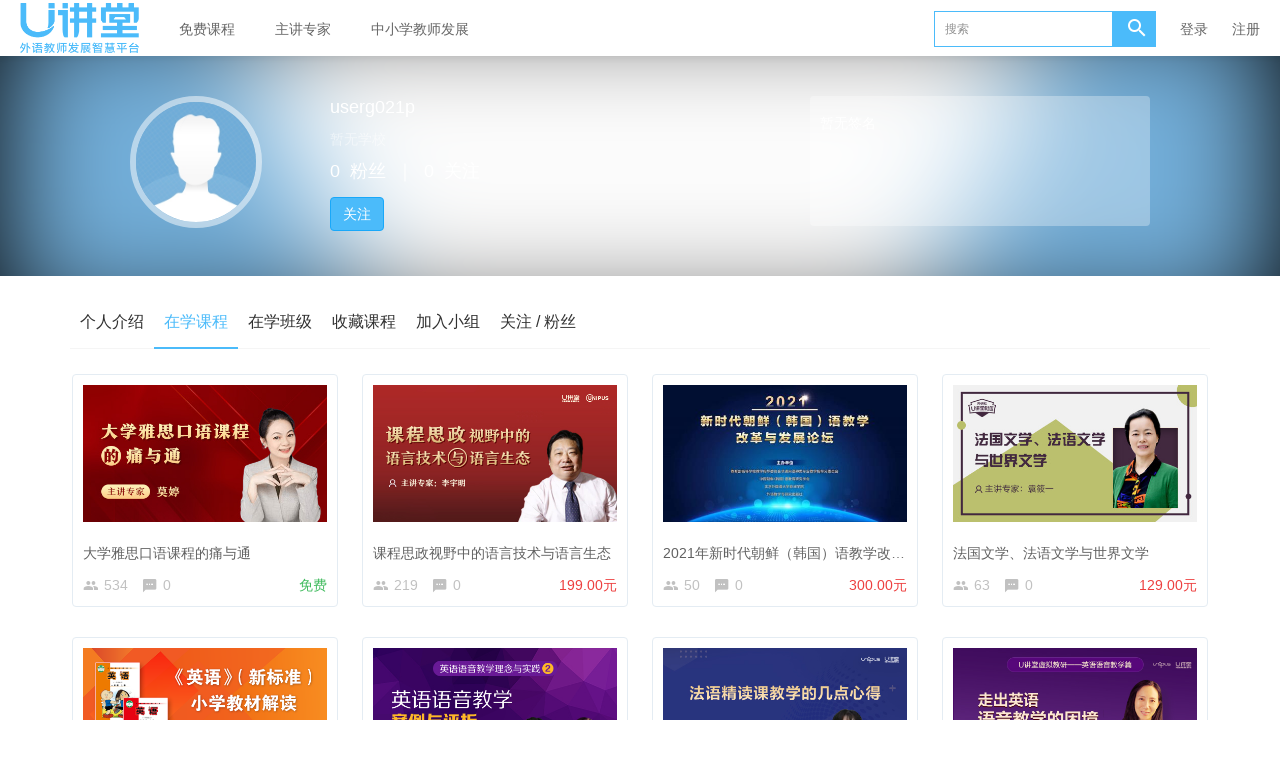

--- FILE ---
content_type: text/html; charset=UTF-8
request_url: https://ucourse.unipus.cn/user/3667491
body_size: 6141
content:
<!DOCTYPE html>
<!--[if lt IE 7]>
<html class="lt-ie9 lt-ie8 lt-ie7"> <![endif]-->
<!--[if IE 7]>
<html class="lt-ie9 lt-ie8"> <![endif]-->
<!--[if IE 8]>
<html class="lt-ie9"> <![endif]-->
<!--[if gt IE 8]><!-->
<html> <!--<![endif]-->


    
<html lang="zh_CN" class="">
<head>
  <meta http-equiv="Content-Type" content="text/html; charset=UTF-8">
  <meta http-equiv="X-UA-Compatible" content="IE=edge,Chrome=1">
  <meta name="renderer" content="webkit">
  <meta name="viewport"
        content="width=device-width,initial-scale=1.0,minimum-scale=1.0,maximum-scale=1.0,user-scalable=no">
  <title>在学课程 - userg021p的个人主页 - U讲堂 - Unipus</title>
      <meta name="keywords"
          content="
"/>
    <meta name="description"
          content=""/>
    <meta content="TyTU8DtTBO_HOTutiNVy6MwSm7WT7iZ3SPLtnEOjFXg" name="csrf-token"/>
    <meta content="0" name="is-login"/>
    <meta content="0" name="wechat_login_bind"/>
  

  
      <link rel="icon" href="/files/system/2016/08-17/1203037ca820054987.png?version=8.2.31_12.0.0_24.12.10" type="image/x-icon"/>
    <link rel="shortcut icon" href="/files/system/2016/08-17/1203037ca820054987.png?version=8.2.31_12.0.0_24.12.10" type="image/x-icon" media="screen"/>
  
  <!--[if lt IE 9]>
  <script src="/static-dist/libs/html5shiv.js?version=8.2.31_12.0.0_24.12.10"></script>
  <script src="/static-dist/es5-shim/es5-shim.js?version=8.2.31_12.0.0_24.12.10"></script>
  <script src="/static-dist/es5-shim/es5-sham.js?version=8.2.31_12.0.0_24.12.10"></script>
  <![endif]-->

          <link href="/static-dist/app/css/bootstrap.css?version=8.2.31_12.0.0_24.12.10" rel="stylesheet" />
<link href="/static-dist/app/css/main.css?version=8.2.31_12.0.0_24.12.10" rel="stylesheet" />
<link href="/static-dist/app/css/main-v2.css?version=8.2.31_12.0.0_24.12.10" rel="stylesheet" />

<link href="/static-dist/courseauditplugin/css/main.css?version=8.2.31_12.0.0_24.12.10" rel="stylesheet" />

  <link href="/static-dist/app/css/main-blue-light.css?version=8.2.31_12.0.0_24.12.10" rel="stylesheet" />
<link href="/static-dist/zerotheme/css/main-blue-light.css?v=3.1.9?version=8.2.31_12.0.0_24.12.10" rel="stylesheet" />  
  </head>
<body class="es-main-blue-light es-nav-white userpage bg-blank">

<!--[if lt IE 9]>
<script src="/static-dist/libs/fix-ie.js?version=8.2.31_12.0.0_24.12.10"></script>
<style>
  .lt-ie9 {
    overflow: hidden;
  }
  .ie-mask {
    z-index: 999999;
    position: fixed;
    top: 0;
    right: 0;
    bottom: 0;
    left: 0;
    filter: alpha(opacity=50);
    opacity: 0.5;
    background: #000;
  }
  .ie-alert-wrap {
    position: absolute;
    z-index: 1000000;
    margin: -200px auto 0;
    top: 50%;
    left: 0;
    right: 0;
    text-align: center;
  }
  .ie-alert {
    width: 514px;
    height: 397px;
    margin: 0 auto;
  }
  .ie-alert__chrome,
  .ie-alert__firefox {
    position: absolute;
    z-index: 1000001;
    display: block;
    bottom: 48px;
    width: 60px;
    height: 80px;
  }
  .ie-alert__chrome {
    left: 50%;
    margin-left: -80px;
  }
  .ie-alert__firefox {
    right: 50%;
    margin-right: -80px;
  }
</style>
<div class="ie-mask"></div>
<div class="ie-alert-wrap">
  <div class="ie-alert" style="background:url('/static-dist/app/img/browser/browser_update.png?version=8.2.31_12.0.0_24.12.10')">
    <a href="http://www.baidu.com/s?wd=%E8%B0%B7%E6%AD%8C%E6%B5%8F%E8%A7%88%E5%99%A8" target="_blank" class="ie-alert__chrome"></a>
    <a href="http://firefox.com.cn/download/" target="_blank" class="ie-alert__firefox"></a>
  </div>
</div>

<![endif]-->

  <div class="es-wrap">

                    <header class="es-header navbar zero-inside-header">
  
<div class="navbar-header">
  <div class="visible-xs  navbar-mobile">
    <a href="javascript:;" class="navbar-more js-navbar-more">
      <i class="es-icon es-icon-menu"></i>
    </a>
    <div class="html-mask"></div>
    <div class="nav-mobile">
      <form class="navbar-form" action="/search" method="get">
        <div class="form-group">
          <input class="form-control" placeholder="搜索" name="q">
          <button class="button es-icon es-icon-search"></button>
        </div>
      </form>

      <ul class="nav navbar-nav">
        
    
                <li class="">
  <a href="http://ucourse.unipus.cn/course/explore/teacher?subCategory=&amp;selectedthirdLevelCategory=&amp;filter%5Btype%5D=all&amp;filter%5Bprice%5D=free&amp;filter%5BcurrentLevelId%5D=all&amp;orderBy=latest" >免费课程 </a>
  </li>    
      
                <li class="">
  <a href="http://ucourse.unipus.cn/teacher" >主讲专家 </a>
  </li>    
      
                <li class="">
  <a href="http://ucourse.unipus.cn/k12" >中小学教师发展 </a>
  </li>    
        </ul>
    </div>
  </div>
    <a href="/" class="navbar-brand">
          <img src="/files/../files/system/2021/03-16/163452c6f62f319181.png">
      </a>
</div>  <nav class="collapse navbar-collapse">
    <ul class="nav navbar-nav clearfix hidden-xs " id="nav">
      
    
                <li class="">
  <a href="http://ucourse.unipus.cn/course/explore/teacher?subCategory=&amp;selectedthirdLevelCategory=&amp;filter%5Btype%5D=all&amp;filter%5Bprice%5D=free&amp;filter%5BcurrentLevelId%5D=all&amp;orderBy=latest" >免费课程 </a>
  </li>    
      
                <li class="">
  <a href="http://ucourse.unipus.cn/teacher" >主讲专家 </a>
  </li>    
      
                <li class="">
  <a href="http://ucourse.unipus.cn/k12" >中小学教师发展 </a>
  </li>    
      </ul>
    <div class="navbar-user ">
  <ul class="nav user-nav">
          <li class="user-avatar-li nav-hover visible-xs">
  <a href="javascript:;" class="user-avatar-toggle">
    <img class="cd-avatar cd-avatar-xs" src="/assets/img/default/avatar.png?version=8.2.31_12.0.0_24.12.10">
  </a>
  <ul class="dropdown-menu" role="menu">
    <li class="user-nav-li-login">
      <a href="/login?goto=/user/3667491">
        <i class="es-icon es-icon-denglu"></i>登录
      </a>
    </li>
    <li class="user-nav-li-register">
      <a href="/register?goto=/user/3667491">
        <i class="es-icon es-icon-zhuce"></i>注册
      </a>
    </li>
      </ul>
</li>

<li class="visitor-li visitor-login-li hidden-xs"><a href="/login?goto=/user/3667491">登录</a></li>
<li class="visitor-li hidden-xs"><a href="/register?goto=/user/3667491">注册</a></li>          </ul>
  <form class="navbar-form navbar-right hidden-xs" action="/teacher/search" method="get">
    <div class="form-group">
      <input class="form-control js-search" value="" name="q" placeholder="搜索">
      <button class="button es-icon es-icon-search"></button>
    </div>
  </form>
</div>  </nav>
</header>    
            <div class="user-center-header" data-href="/files/default/2016/04-05/172450275c13058237.jpg" data-sharpness="40">
  <div class="container clearfix">
    <div class="user-avatar">
      <div class="avatar-wrap">
        <img class="avatar-lg" src="/files/default/2016/04-05/172450275c13058237.jpg">
              </div>
      <div class="name">
        userg021p
      </div>
      <div class="position">
        <span class="mrm">暂无学校</span>
                                      </div>
      <div class="mates">
        <span class="mrm">0</span>粉丝<span class="mlm mrm">｜</span><span class="mrm">0</span>关注
      </div>
              <div class="actions">
          <a class="btn btn-primary follow-btn mrl" href="javascript:;" data-url="/user/3667491/follow" >关注</a>
          <a class="btn btn-default unfollow-btn mrl" href="javascript:;" data-url="/user/3667491/unfollow"  style="display:none;" >已关注</a>
                  </div>
          </div>
    <div class="user-about hidden-sm hidden-xs">
      <div class="user-about-content">
        暂无签名      </div>
    </div>
  </div>
  <div class="mask"></div>
</div>


      <div id="content-container" class="container">
          <ul class="nav nav-tabs clearfix">
    <li ><a href="/user/3667491/about">个人介绍</a></li>
  	
        <li class="active"><a href="/user/3667491/learn">在学课程</a></li>
    <li ><a href="/user/3667491/learning/classrooms">在学班级</a></li>


    <li ><a href="/user/3667491/favorited">收藏课程</a></li>
    <li ><a href="/user/3667491/group">加入小组</a></li>
    <li ><a href="/user/3667491/following">关注 / 粉丝</a></li>
  </ul>
  
      <div class="course-list">
    <div class="row">
                    <div class="col-lg-3 col-md-4 col-xs-6">
                <div class="course-item">
                  <div class="course-img">
                    <a  href="/course/4745"  target="_blank">
                                                                                        <img src="/assets/img/default/lazyload_course.png?version=8.2.31_12.0.0_24.12.10" alt="大学雅思口语课程的痛与通" class="img-responsive" data-echo="/files/default/2022/02-15/124201942559912464.jpg" />
                    </a>
                  </div>
                  <div class="course-info">
                    <div class="title">
                      <a class="link-dark"  href="/course/4745"                        target="_blank">
                        大学雅思口语课程的痛与通
                      </a>
                    </div>
                    <div class="metas clearfix">
                                              <span class="num"><i class="es-icon es-icon-people"></i>534</span>
                                            <span class="comment"><i class="es-icon es-icon-textsms"></i>0</span>
                                                                        

<span class="course-price-widget">

  
          <span class="price">
                   
            <span class="color-success">免费</span> 
           
              </span>
    
    
  </span>                                            </div>
                  </div>
                </div>
            </div>
                    <div class="col-lg-3 col-md-4 col-xs-6">
                <div class="course-item">
                  <div class="course-img">
                    <a  href="/course/4547"  target="_blank">
                                                                                        <img src="/assets/img/default/lazyload_course.png?version=8.2.31_12.0.0_24.12.10" alt="课程思政视野中的语言技术与语言生态" class="img-responsive" data-echo="/files/default/2021/08-27/11354407b6e1713593.jpg" />
                    </a>
                  </div>
                  <div class="course-info">
                    <div class="title">
                      <a class="link-dark"  href="/course/4547"                        target="_blank">
                        课程思政视野中的语言技术与语言生态
                      </a>
                    </div>
                    <div class="metas clearfix">
                                              <span class="num"><i class="es-icon es-icon-people"></i>219</span>
                                            <span class="comment"><i class="es-icon es-icon-textsms"></i>0</span>
                                                                        

<span class="course-price-widget">

  
          <span class="price">
                              199.00元
           
              </span>
    
    
  </span>                                            </div>
                  </div>
                </div>
            </div>
                    <div class="col-lg-3 col-md-4 col-xs-6">
                <div class="course-item">
                  <div class="course-img">
                    <a  href="/course/4538"  target="_blank">
                                                                                        <img src="/assets/img/default/lazyload_course.png?version=8.2.31_12.0.0_24.12.10" alt="2021年新时代朝鲜（韩国）语教学改革与发展论坛线上研修课程" class="img-responsive" data-echo="/files/default/2021/07-26/155922a2940f805736.jpg" />
                    </a>
                  </div>
                  <div class="course-info">
                    <div class="title">
                      <a class="link-dark"  href="/course/4538"                        target="_blank">
                        2021年新时代朝鲜（韩国）语教学改革与发展论坛线上研修课程
                      </a>
                    </div>
                    <div class="metas clearfix">
                                              <span class="num"><i class="es-icon es-icon-people"></i>50</span>
                                            <span class="comment"><i class="es-icon es-icon-textsms"></i>0</span>
                                                                        

<span class="course-price-widget">

  
          <span class="price">
                              300.00元
           
              </span>
    
    
  </span>                                            </div>
                  </div>
                </div>
            </div>
                    <div class="col-lg-3 col-md-4 col-xs-6">
                <div class="course-item">
                  <div class="course-img">
                    <a  href="/course/4472"  target="_blank">
                                                                                        <img src="/assets/img/default/lazyload_course.png?version=8.2.31_12.0.0_24.12.10" alt="法国文学、法语文学与世界文学" class="img-responsive" data-echo="/files/default/2021/06-21/212309dc3069858526.jpg" />
                    </a>
                  </div>
                  <div class="course-info">
                    <div class="title">
                      <a class="link-dark"  href="/course/4472"                        target="_blank">
                        法国文学、法语文学与世界文学
                      </a>
                    </div>
                    <div class="metas clearfix">
                                              <span class="num"><i class="es-icon es-icon-people"></i>63</span>
                                            <span class="comment"><i class="es-icon es-icon-textsms"></i>0</span>
                                                                        

<span class="course-price-widget">

  
          <span class="price">
                              129.00元
           
              </span>
    
    
  </span>                                            </div>
                  </div>
                </div>
            </div>
                    <div class="col-lg-3 col-md-4 col-xs-6">
                <div class="course-item">
                  <div class="course-img">
                    <a  href="/course/4397"  target="_blank">
                                                                                        <img src="/assets/img/default/lazyload_course.png?version=8.2.31_12.0.0_24.12.10" alt="《英语》（新标准）小学教材解读" class="img-responsive" data-echo="/files/default/2021/03-23/1713266e6ce7081480.jpg" />
                    </a>
                  </div>
                  <div class="course-info">
                    <div class="title">
                      <a class="link-dark"  href="/course/4397"                        target="_blank">
                        《英语》（新标准）小学教材解读
                      </a>
                    </div>
                    <div class="metas clearfix">
                                              <span class="num"><i class="es-icon es-icon-people"></i>55</span>
                                            <span class="comment"><i class="es-icon es-icon-textsms"></i>0</span>
                                                                        

<span class="course-price-widget">

  
          <span class="price">
                   
            <span class="color-success">免费</span> 
           
              </span>
    
    
  </span>                                            </div>
                  </div>
                </div>
            </div>
                    <div class="col-lg-3 col-md-4 col-xs-6">
                <div class="course-item">
                  <div class="course-img">
                    <a  href="/course/4299"  target="_blank">
                                                                                        <img src="/assets/img/default/lazyload_course.png?version=8.2.31_12.0.0_24.12.10" alt="英语语音教学：案例与评析" class="img-responsive" data-echo="/files/default/2021/03-01/10384661af28618967.jpg" />
                    </a>
                  </div>
                  <div class="course-info">
                    <div class="title">
                      <a class="link-dark"  href="/course/4299"                        target="_blank">
                        英语语音教学：案例与评析
                      </a>
                    </div>
                    <div class="metas clearfix">
                                              <span class="num"><i class="es-icon es-icon-people"></i>222</span>
                                            <span class="comment"><i class="es-icon es-icon-textsms"></i>1</span>
                                                                        

<span class="course-price-widget">

  
          <span class="price">
                              599.00元
           
              </span>
    
    
  </span>                                            </div>
                  </div>
                </div>
            </div>
                    <div class="col-lg-3 col-md-4 col-xs-6">
                <div class="course-item">
                  <div class="course-img">
                    <a  href="/course/3673"  target="_blank">
                                                                                        <img src="/assets/img/default/lazyload_course.png?version=8.2.31_12.0.0_24.12.10" alt="法语精读课教学的几点心得" class="img-responsive" data-echo="/files/default/2021/01-08/1554113f200e116752.jpg" />
                    </a>
                  </div>
                  <div class="course-info">
                    <div class="title">
                      <a class="link-dark"  href="/course/3673"                        target="_blank">
                        法语精读课教学的几点心得
                      </a>
                    </div>
                    <div class="metas clearfix">
                                              <span class="num"><i class="es-icon es-icon-people"></i>20</span>
                                            <span class="comment"><i class="es-icon es-icon-textsms"></i>0</span>
                                                                        

<span class="course-price-widget">

  
          <span class="price">
                              99.00元
           
              </span>
    
    
  </span>                                            </div>
                  </div>
                </div>
            </div>
                    <div class="col-lg-3 col-md-4 col-xs-6">
                <div class="course-item">
                  <div class="course-img">
                    <a  href="/course/1798"  target="_blank">
                                                                                        <img src="/assets/img/default/lazyload_course.png?version=8.2.31_12.0.0_24.12.10" alt="走出英语语音教学的困境" class="img-responsive" data-echo="/files/default/2019/08-19/090744080270236717.jpg" />
                    </a>
                  </div>
                  <div class="course-info">
                    <div class="title">
                      <a class="link-dark"  href="/course/1798"                        target="_blank">
                        走出英语语音教学的困境
                      </a>
                    </div>
                    <div class="metas clearfix">
                                              <span class="num"><i class="es-icon es-icon-people"></i>1224</span>
                                            <span class="comment"><i class="es-icon es-icon-textsms"></i>4</span>
                                                                        

<span class="course-price-widget">

  
          <span class="price">
                   
            <span class="color-success">免费</span> 
           
              </span>
    
    
  </span>                                            </div>
                  </div>
                </div>
            </div>
                    <div class="col-lg-3 col-md-4 col-xs-6">
                <div class="course-item">
                  <div class="course-img">
                    <a  href="/course/1797"  target="_blank">
                                                                                        <img src="/assets/img/default/lazyload_course.png?version=8.2.31_12.0.0_24.12.10" alt="英语语音的教与学" class="img-responsive" data-echo="/files/default/2019/08-19/090035301699407792.jpg" />
                    </a>
                  </div>
                  <div class="course-info">
                    <div class="title">
                      <a class="link-dark"  href="/course/1797"                        target="_blank">
                        英语语音的教与学
                      </a>
                    </div>
                    <div class="metas clearfix">
                                              <span class="num"><i class="es-icon es-icon-people"></i>1559</span>
                                            <span class="comment"><i class="es-icon es-icon-textsms"></i>2</span>
                                                                        

<span class="course-price-widget">

  
          <span class="price">
                   
            <span class="color-success">免费</span> 
           
              </span>
    
    
  </span>                                            </div>
                  </div>
                </div>
            </div>
                    <div class="col-lg-3 col-md-4 col-xs-6">
                <div class="course-item">
                  <div class="course-img">
                    <a  href="/course/1590"  target="_blank">
                                                                                        <img src="/assets/img/default/lazyload_course.png?version=8.2.31_12.0.0_24.12.10" alt="英语语音教学：理念与方法" class="img-responsive" data-echo="/files/default/2021/03-01/103822e9176c286349.jpg" />
                    </a>
                  </div>
                  <div class="course-info">
                    <div class="title">
                      <a class="link-dark"  href="/course/1590"                        target="_blank">
                        英语语音教学：理念与方法
                      </a>
                    </div>
                    <div class="metas clearfix">
                                              <span class="num"><i class="es-icon es-icon-people"></i>239</span>
                                            <span class="comment"><i class="es-icon es-icon-textsms"></i>3</span>
                                                                        

<span class="course-price-widget">

  
          <span class="price">
                              799.00元
           
              </span>
    
    
  </span>                                            </div>
                  </div>
                </div>
            </div>
                    <div class="col-lg-3 col-md-4 col-xs-6">
                <div class="course-item">
                  <div class="course-img">
                    <a  href="/course/1177"  target="_blank">
                                                                                        <img src="/assets/img/default/lazyload_course.png?version=8.2.31_12.0.0_24.12.10" alt="二语习得概论——外语学习心理" class="img-responsive" data-echo="/files/default/2019/02-25/133826293c80131535.jpg" />
                    </a>
                  </div>
                  <div class="course-info">
                    <div class="title">
                      <a class="link-dark"  href="/course/1177"                        target="_blank">
                        二语习得概论——外语学习心理
                      </a>
                    </div>
                    <div class="metas clearfix">
                                              <span class="num"><i class="es-icon es-icon-people"></i>1862</span>
                                            <span class="comment"><i class="es-icon es-icon-textsms"></i>5</span>
                                                                        

<span class="course-price-widget">

  
          <span class="price">
                   
            <span class="color-success">免费</span> 
           
              </span>
    
    
  </span>                                            </div>
                  </div>
                </div>
            </div>
                    <div class="col-lg-3 col-md-4 col-xs-6">
                <div class="course-item">
                  <div class="course-img">
                    <a  href="/course/707"  target="_blank">
                                                                                        <img src="/assets/img/default/lazyload_course.png?version=8.2.31_12.0.0_24.12.10" alt="零基础快速掌握法语语音（精品答疑课）" class="img-responsive" data-echo="/files/course/2017/12-26/08471537fbe7113397.jpg" />
                    </a>
                  </div>
                  <div class="course-info">
                    <div class="title">
                      <a class="link-dark"  href="/course/707"                        target="_blank">
                        零基础快速掌握法语语音（精品答疑课）
                      </a>
                    </div>
                    <div class="metas clearfix">
                                              <span class="num"><i class="es-icon es-icon-people"></i>6620</span>
                                            <span class="comment"><i class="es-icon es-icon-textsms"></i>1</span>
                                                                        

<span class="course-price-widget">

  
          <span class="price">
                   
            <span class="color-success">免费</span> 
           
              </span>
    
    
  </span>                                            </div>
                  </div>
                </div>
            </div>
                    <div class="col-lg-3 col-md-4 col-xs-6">
                <div class="course-item">
                  <div class="course-img">
                    <a  href="/course/93"  target="_blank">
                                                                                        <img src="/assets/img/default/lazyload_course.png?version=8.2.31_12.0.0_24.12.10" alt="职教英语教学微讲堂" class="img-responsive" data-echo="/files/default/2016/03-28/162828c8b277008876.jpg" />
                    </a>
                  </div>
                  <div class="course-info">
                    <div class="title">
                      <a class="link-dark"  href="/course/93"                        target="_blank">
                        职教英语教学微讲堂
                      </a>
                    </div>
                    <div class="metas clearfix">
                                              <span class="num"><i class="es-icon es-icon-people"></i>2169</span>
                                            <span class="comment"><i class="es-icon es-icon-textsms"></i>18</span>
                                                                        

<span class="course-price-widget">

  
          <span class="price">
                   
            <span class="color-success">免费</span> 
           
              </span>
    
    
  </span>                                            </div>
                  </div>
                </div>
            </div>
            </div>
</div>
    <nav class="text-center">
        
    </nav>
  
      </div>

          
                                                                  
<footer class="es-footer">
  <div class="copyright">
    <div class="container">
            Powered by <a href="/" target="_blank">外语教学与研究出版社有限责任公司  版权所有 Copyright © 1999-2023 FLTRP, All Rights Reserved</a>
        <script>
var _hmt = _hmt || [];
(function() {
  var hm = document.createElement("script");
  hm.src = "//hm.baidu.com/hm.js?8a1d0cf914523c7ed112dbd25e018957";
  var s = document.getElementsByTagName("script")[0]; 
  s.parentNode.insertBefore(hm, s);
})();
</script>
<script>
var _hmt = _hmt || [];
(function() {
  var hm = document.createElement("script");
  hm.src = "//hm.baidu.com/hm.js?23f555f602d891658f613d90e40f66db";
  var s = document.getElementsByTagName("script")[0]; 
  s.parentNode.insertBefore(hm, s);
})();
</script>
      <a class="mlm" href="/archive/course">课程存档</a>
      <div class="mts">
                  课程内容版权均归 <a href="/">
  北京外研在线数字科技有限公司
</a> 所有

                          <a class="mlm" href="https://beian.miit.gov.cn/" target="_blank">
            京ICP备18030989号-2
          </a>
              </div>
    </div>
  </div>
</footer>
    
        
      </div>

        
  
        
      
  <div id="login-modal" class="modal" data-url="/login/ajax"></div>
  <div id="modal" class="modal"></div>
  <div id="attachment-modal" class="modal"></div>

    

  


  <script>
  if (typeof app === 'undefined') {
      var app = {};
  }
  app.version = '8.2.31_12.0.0_24.12.10';
  app.httpHost = 'https://ucourse.unipus.cn';
  app.basePath = 'https://ucourse.unipus.cn';
  app.theme = 'zero';

    
  var CLOUD_FILE_SERVER = ""; 

  app.config = {"api":{"weibo":{"key":""},"qq":{"key":""},"douban":{"key":""},"renren":{"key":""}},"loading_img_path":"\/assets\/img\/default\/loading.gif?version=8.2.31_12.0.0_24.12.10"};

  app.arguments = {};
      
  app.scripts = null;

  app.fileSingleSizeLimit = 10;
  app.uploadUrl = '/file/upload';
  app.imgCropUrl = '/file/img/crop';
  app.lessonCopyEnabled = '1';
  app.cloudPlayerSdkUrl = '//service-cdn.qiqiuyun.net/js-sdk/sdk-v1.js?17650098';
  app.cloudPlayServer = '';
  app.cloudVideoPlayerSdkUrl = '//service-cdn.qiqiuyun.net/js-sdk/video-player/sdk-v1.js?17650098';
  app.cloudOldUploaderSdkUrl = '//service-cdn.qiqiuyun.net/js-sdk/uploader/sdk-v1.js?17650098';
  app.cloudOldDocumentSdkUrl = '//service-cdn.qiqiuyun.net/js-sdk/document-player/v7/viewer.html?17650098';
  app.lang = 'zh_CN';
  (function (url) {
    window.QiQiuYun || (window.QiQiuYun = {});
    var firstScriptTag = document.getElementsByTagName('script')[0];
    var script = document.createElement('script');
    // url 中加入了 时间戳参数是为了确保能获取最新的SDK
    script.src = url + '?' + ~~(Date.now() / 1000 / 60);
    firstScriptTag.parentNode.insertBefore(script, firstScriptTag);
  })('//service-cdn.qiqiuyun.net/js-sdk-v2/sdk-v1.js');
</script>

<script src="/bundles/translations/translator.min.js?version=8.2.31_12.0.0_24.12.10"></script>

  <script src="/bundles/translations/zh_CN.js?version=8.2.31_12.0.0_24.12.10"></script>
      <script src="/static-dist/libs/base.js?version=8.2.31_12.0.0_24.12.10"></script>
        <script src="/static-dist/app/js/common.js?version=8.2.31_12.0.0_24.12.10"></script>
        <script src="/static-dist/app/js/main.js?version=8.2.31_12.0.0_24.12.10"></script>
        <script src="/static-dist/jianmotheme/js/main.js?version=8.2.31_12.0.0_24.12.10"></script>
        <script src="/static-dist/libs/echo-js.js?version=8.2.31_12.0.0_24.12.10"></script>
        <script src="/static-dist/libs/jquery-blurr.js?version=8.2.31_12.0.0_24.12.10"></script>
        <script src="/static-dist/app/js/user/index.js?version=8.2.31_12.0.0_24.12.10"></script>
        <script src="/static-dist/app/js/default/header/index.js?version=8.2.31_12.0.0_24.12.10"></script>
  
<script type="text/javascript">
  window.seajsBoot && window.seajsBoot();
</script>

</body>
</html>


--- FILE ---
content_type: text/css
request_url: https://ucourse.unipus.cn/static-dist/courseauditplugin/css/main.css?version=8.2.31_12.0.0_24.12.10
body_size: 909
content:
.locked-form{position:relative}.locked-form .auditing-locked{background-color:#c1c1c1;width:100%;position:absolute;margin:0 -15px;z-index:98;height:100%;opacity:.5;filter:alpha(opacity=50)}.locked-form .auditing-locked-info{position:absolute;color:#000;z-index:99;top:50%;left:50%;margin:-15px 0 0 -80px}.locked-form .auditing-locked-info span{font-size:22px}@media (max-width:767px){.task-dashboard-page .dashboard-content .dashboard-header{overflow:visible;z-index:1}}.task-dashboard-page .dashboard-content .dashboard-header .back-link{padding-right:0;padding-top:17px;margin-right:10px;border-right:none;float:left;line-height:1}.task-dashboard-page .dashboard-content .dashboard-header .back-link .back-text{border-right:1px solid #c1c1c1;display:inline-block;padding-right:10px}@media (max-width:767px){.task-dashboard-page .dashboard-content .dashboard-header span{display:inline-block;width:60%;overflow:hidden;text-overflow:ellipsis;white-space:nowrap;word-wrap:normal}}@media (max-width:767px){.task-dashboard-page .dashboard-content .dashboard-header .task-dropdown{display:inline!important;position:absolute;right:5px}.task-dashboard-page .dashboard-content .dashboard-header .task-dropdown a{color:#616161}.task-dashboard-page .dashboard-content .dashboard-header .task-dropdown .dropdown-menu{position:relative;min-width:60px;top:35px;left:18px}.task-dashboard-page .dashboard-content .dashboard-header .task-dropdown .dropdown-menu li a{padding:5px 10px;text-align:center}}.dashboard-body .task-note-block{padding:10px}.dashboard-body .thread-list-block{overflow:auto;height:100%}.dashboard-body .thread-list-block .thread-btn{padding:10px 10px 0}.dashboard-body .thread-list-block .thread-btn a{display:block}.dashboard-body .thread-list-block .thread-item{padding:10px;border-bottom:1px solid #c1c1c1}.dashboard-body .thread-list-block .thread-item .media-left{padding:10px}.dashboard-body .thread-list-block .thread-item .media-left .user-card{display:inline-block}.dashboard-body .thread-list-block .thread-item .thread-user{font-size:12px}.dashboard-body .thread-list-block .thread-item .thread-title{font-size:14px;font-weight:700;line-height:16px;margin-bottom:0}@media (max-width:767px){.dashboard-body .thread-list-block .thread-item .thread-title{width:200px;overflow:hidden;text-overflow:ellipsis;white-space:nowrap;word-wrap:normal}}.dashboard-body .thread-list-block .thread-item .thread-info{font-size:12px}.dashboard-body .thread-list-block .thread-item .thread-info .date,.dashboard-body .thread-list-block .thread-item .thread-info .num{color:#c1c1c1;width:50%;display:inline-block;float:left}.dashboard-body .thread-list-block .thread-item .thread-info .num i{margin-left:40px;margin-right:5px}.dashboard-body .thread-list-block .thread-more{text-align:center;background:#c1c1c1;height:45px;line-height:45px}.dashboard-body .thread-post-block{padding:10px}.dashboard-body .thread-reply-block{overflow:auto;height:100%}.dashboard-body .thread-reply-block .thread-post{padding:10px;border-bottom:1px solid #c1c1c1}.dashboard-body .thread-reply-block .thread-post .thread-post-user{font-size:12px}.dashboard-body .thread-reply-block .thread-post .thread-post-date{font-size:12px;color:#c1c1c1}.dashboard-body .thread-reply-block .thread-post .thread-post-content .post-title{margin:5px 0;font-size:14px;font-weight:700}.dashboard-body .thread-reply-block .thread-post .thread-post-content .post-title span{color:#43bc60;border:1px solid #36964d;margin-right:10px}.dashboard-body .thread-reply-block .thread-post .thread-post-content .post-content p{margin-bottom:5px}.dashboard-body .thread-reply-block .thread-post .thread-post-content .post-btn{margin-top:10px}.dashboard-body .thread-reply-block .thread-reply-list .thread-reply-item{padding:10px;border-bottom:1px solid #c1c1c1}.dashboard-body .thread-reply-block .thread-reply-list .thread-reply-item .thread-post-user{font-size:12px}.dashboard-body .thread-reply-block .thread-reply-list .thread-reply-item .thread-post-date{font-size:12px;color:#c1c1c1}.dashboard-body .thread-reply-block .thread-reply-list .thread-reply-item .thread-post-title{font-size:14px}.dashboard-body .thread-reply-block .thread-reply-list .thread-reply-item .thread-post-content p{margin-bottom:5px}.dashboard-body .thread-reply-block .post-more{text-align:center;background:#c1c1c1;height:40px;line-height:40px}

--- FILE ---
content_type: text/css
request_url: https://ucourse.unipus.cn/static-dist/app/css/main-blue-light.css?version=8.2.31_12.0.0_24.12.10
body_size: 4044
content:
.img-full{display:block;height:auto;width:100%}.es-box-shadow{-webkit-box-shadow:0 1px 2px 0 rgba(0,0,0,.1);-moz-box-shadow:0 1px 2px 0 rgba(0,0,0,.1);box-shadow:0 1px 2px 0 rgba(0,0,0,.1)}.datetimepicker table tr td.active.active,.datetimepicker table tr td.active.disabled.active,.datetimepicker table tr td.active.disabled:active,.datetimepicker table tr td.active.disabled:hover.active,.datetimepicker table tr td.active.disabled:hover:active,.datetimepicker table tr td.active:active,.datetimepicker table tr td.active:hover.active,.datetimepicker table tr td.active:hover:active,.datetimepicker table tr td span.active.active,.datetimepicker table tr td span.active.disabled.active,.datetimepicker table tr td span.active.disabled:active,.datetimepicker table tr td span.active.disabled:hover.active,.datetimepicker table tr td span.active.disabled:hover:active,.datetimepicker table tr td span.active:active,.datetimepicker table tr td span.active:hover.active,.datetimepicker table tr td span.active:hover:active{background:#4bbbfa}a{color:#4bbbfa}a:focus,a:hover{color:#19a8f9}.nav>li.nav-more .open.active>a,.nav>li.nav-more .open>a,.nav>li.nav-more .open>a:focus,.nav>li.nav-more .open>a:hover{background:#4bbbfa!important}.es-header .nav.user-nav>li .dropdown-menu>li>a:hover .num{color:#4bbbfa}.es-nav-white .es-header .nav.user-nav .user-manage-li .user-manage-toggle{color:#fff;background:#4bbbfa;border-color:#4bbbfa;-webkit-transition:all .3s ease;-moz-transition:all .3s ease;-o-transition:all .3s ease;transition:all .3s ease}.es-nav-white .es-header .nav.user-nav .user-manage-li .user-manage-toggle:focus,.es-nav-white .es-header .nav.user-nav .user-manage-li .user-manage-toggle:hover{-webkit-transition:all .3s ease;-moz-transition:all .3s ease;-o-transition:all .3s ease;transition:all .3s ease;opacity:.8;-webkit-box-shadow:0 6px 6px 0 rgba(75,187,250,.3);-moz-box-shadow:0 6px 6px 0 rgba(75,187,250,.3);box-shadow:0 6px 6px 0 rgba(75,187,250,.3)}.es-nav-white .es-header .nav.user-nav .user-manage-li .user-manage-toggle:active{-webkit-transition:all .3s ease;-moz-transition:all .3s ease;-o-transition:all .3s ease;transition:all .3s ease;border-color:#37b4f9;background:#37b4f9}.es-nav-white .es-header .nav.user-nav .user-manage-li .user-manage-toggle:focus,.es-nav-white .es-header .nav.user-nav .user-manage-li .user-manage-toggle:hover{background-color:#4bbbfa!important;border-color:#4bbbfa!important}.inform-dropdown-head__tab.active,.inform-dropdown-head__tab:focus,.inform-dropdown-head__tab:hover{color:#4bbbfa}.float-consult .btn-consult-default{background:#4bbbfa;border-color:#3aaae9}.float-consult .btn-consult-default:hover{background:#3aaae9;border-color:#2999d8}.bg-primary,.bg-primary-hover:hover{background-color:#4bbbfa!important}.color-primary,.link-dark:hover,.link-darker:hover,.link-gray:hover,.link-light:hover,.link-lighter:hover,.link-medium:hover,.link-primary,.link-white:hover{color:#4bbbfa!important}.link-primary:hover{color:#19a8f9!important}.badge-primary{background-color:#4bbbfa}.breadcrumb a:hover,.btn-gray.focus,.btn-gray:focus,.btn-gray:hover,.btn-graylight.focus,.btn-graylight:focus,.btn-graylight:hover{color:#4bbbfa}.btn-primary{border-color:#19a8f9;background-color:#4bbbfa}.btn-primary.active,.btn-primary.focus,.btn-primary:focus,.btn-primary:hover{background:#23acf9}.btn-circle:hover{color:#4bbbfa;border-color:#4bbbfa}.btn-circle.active,.btn-circle.primary{background:#4bbbfa;border-color:#4bbbfa}.btn-circle.primary{color:#fff}.btn-ghost:hover{color:#4bbbfa}.btn-transparent{border-color:#4bbbfa;color:#4bbbfa}.btn-transparent:after{background-color:#4bbbfa}.btn-tag{color:#4bbbfa;background-color:#f9fdff}.btn-tag.active,.btn-tag:hover{background-color:#4bbbfa}.btn-link.focus,.btn-link:focus,.btn-link:hover{color:#4bbbfa}.color-lump.lump-card.done{border:1px solid #4bbbfa;background-color:#4bbbfa}.color-lump.lump-card.doing{background-color:#4bbbfa}.dropdown-menu>.active>a,.dropdown-menu>.active>a:focus,.dropdown-menu>.active>a:hover,.dropdown-menu>li>a:hover{background:#4bbbfa}.es-tabs .tab-body>ul>li.active>a,.es-tabs .tab-body>ul>li>a:hover,.es-tabs .tab-header>ul>li>a:hover{color:#4bbbfa}.es-tag{border-left:2px solid #4bbbfa}.label.label-primary{background-color:#4bbbfa}.sidenav .list-group .list-group-item.active{border-left:2px solid #4bbbfa}.media-comment .comment-sns:hover,.media-comment .reply-link:hover,.media-subcomment .comment-sns:hover,.media-subcomment .reply-link:hover,.sidenav .list-group .list-group-item.active>a{color:#4bbbfa}.nav-pills.nav-pills-gray>li.active>a,.nav-pills>li.active>a,.nav-pills>li.active>a:focus,.nav-pills>li.active>a:hover{background:#4bbbfa}.nav-pills.nav-pills-transparent>li>a:after{border-bottom-color:#4bbbfa}.nav-pills.nav-pills-transparent>li.active>a,.nav-pills.nav-pills-transparent>li:hover>a{background:transparent;border-color:#4bbbfa;color:#4bbbfa}.nav.nav-tabs .highlight{border-bottom:2px solid #4bbbfa}.nav.nav-tabs>li.active>a,.nav.nav-tabs>li.active>a small,.nav.nav-tabs>li:hover>a,.nav.nav-tabs>li:hover>a small{color:#4bbbfa}.nav.nav-tabs>li.active>a .badge,.nav.nav-tabs>li:hover>a .badge,.panel-primary>.panel-heading{background-color:#4bbbfa}.tabs-wrapper .tabs-mark-group .classify a:focus,.tabs-wrapper .tabs-mark-group .classify a:hover{color:#4bbbfa}.tabs-wrapper .tabs-mark.active a,.tabs-wrapper .tabs-mark:focus a,.tabs-wrapper .tabs-mark:hover a{color:#4bbbfa;border:1px solid #4bbbfa}.tabs-wrapper .tabs-group .content>li.active>a,.tabs-wrapper .tabs-group .content>li:focus>a,.tabs-wrapper .tabs-group .content>li:hover>a{color:#4bbbfa}.progress-bar{background-color:#4bbbfa}.pagination>.active>a,.pagination>.active>a:focus,.pagination>.active>a:hover,.pagination>.active>span,.pagination>.active>span:focus,.pagination>.active>span:hover{background-color:#4bbbfa;border-color:#19a8f9}.form-control:focus{border-color:#4bbbfa}.es-piece .piece-header:after{background-color:#4bbbfa}.cd-text-info{color:#278bf5}.cd-text-danger{color:#ed3e3e}.cd-text-success{color:#18ad3b}.cd-text-warning{color:#ffa51f}.cd-dark-major{color:rgba(0,0,0,.88)}.cd-dark-minor{color:rgba(0,0,0,.56)}.cd-dark-assist{color:rgba(0,0,0,.32)}.cd-light-major{color:#fff}.cd-light-minor{color:hsla(0,0%,100%,.7)}.cd-light-assist{color:hsla(0,0%,100%,.4)}.cd-mt0{margin-top:0!important}.cd-mt8{margin-top:8px!important}.cd-mt16{margin-top:16px!important}.cd-mt24{margin-top:24px!important}.cd-mt32{margin-top:32px!important}.cd-mt40{margin-top:40px!important}.cd-mr0{margin-right:0!important}.cd-mr8{margin-right:8px!important}.cd-mr16{margin-right:16px!important}.cd-mr24{margin-right:24px!important}.cd-mr32{margin-right:32px!important}.cd-mr40{margin-right:40px!important}.cd-mb0{margin-bottom:0!important}.cd-mb8{margin-bottom:8px!important}.cd-mb16{margin-bottom:16px!important}.cd-mb24{margin-bottom:24px!important}.cd-mb32{margin-bottom:32px!important}.cd-mb40{margin-bottom:40px!important}.cd-ml0{margin-left:0!important}.cd-ml8{margin-left:8px!important}.cd-ml16{margin-left:16px!important}.cd-ml24{margin-left:24px!important}.cd-ml32{margin-left:32px!important}.cd-ml40{margin-left:40px!important}.cd-mv0{margin-top:0!important;margin-bottom:0!important}.cd-mv8{margin-top:8px!important;margin-bottom:8px!important}.cd-mv16{margin-top:16px!important;margin-bottom:16px!important}.cd-mv24{margin-top:24px!important;margin-bottom:24px!important}.cd-mv32{margin-top:32px!important;margin-bottom:32px!important}.cd-mv40{margin-top:40px!important;margin-bottom:40px!important}.cd-pt0{padding-top:0!important}.cd-pt8{padding-top:8px!important}.cd-pt16{padding-top:16px!important}.cd-pt24{padding-top:24px!important}.cd-pt32{padding-top:32px!important}.cd-pt40{padding-top:40px!important}.cd-pr0{padding-right:0!important}.cd-pr8{padding-right:8px!important}.cd-pr16{padding-right:16px!important}.cd-pr24{padding-right:24px!important}.cd-pr32{padding-right:32px!important}.cd-pr40{padding-right:40px!important}.cd-pb0{padding-bottom:0!important}.cd-pb8{padding-bottom:8px!important}.cd-pb16{padding-bottom:16px!important}.cd-pb24{padding-bottom:24px!important}.cd-pb32{padding-bottom:32px!important}.cd-pb40{padding-bottom:40px!important}.cd-pl0{padding-left:0!important}.cd-pl8{padding-left:8px!important}.cd-pl16{padding-left:16px!important}.cd-pl24{padding-left:24px!important}.cd-pl32{padding-left:32px!important}.cd-pl40{padding-left:40px!important}.cd-pv0{padding-top:0!important;padding-bottom:0!important}.cd-pv8{padding-top:8px!important;padding-bottom:8px!important}.cd-pv16{padding-top:16px!important;padding-bottom:16px!important}.cd-pv24{padding-top:24px!important;padding-bottom:24px!important}.cd-pv32{padding-top:32px!important;padding-bottom:32px!important}.cd-pv40{padding-top:40px!important;padding-bottom:40px!important}.cd-text-sm{font-size:12px!important}.cd-text-md{font-size:14px!important}.cd-text-lg{font-size:16px!important}.cd-text-xlg{font-size:18px!important}.cd-text-xxlg{font-size:24px!important}.cd-text-xxxlg{font-size:32px!important}.cd-link-major,.cd-link-major:focus,.cd-link-major:hover{color:rgba(0,0,0,.88);-webkit-transition:all .3s ease;-moz-transition:all .3s ease;-o-transition:all .3s ease;transition:all .3s ease}.cd-link-major:focus,.cd-link-major:hover{opacity:.8}.cd-link-minor,.cd-link-minor:focus,.cd-link-minor:hover{color:rgba(0,0,0,.56);-webkit-transition:all .3s ease;-moz-transition:all .3s ease;-o-transition:all .3s ease;transition:all .3s ease}.cd-link-minor:focus,.cd-link-minor:hover{opacity:.8}.cd-link-assist,.cd-link-assist:focus,.cd-link-assist:hover{color:rgba(0,0,0,.32);-webkit-transition:all .3s ease;-moz-transition:all .3s ease;-o-transition:all .3s ease;transition:all .3s ease}.cd-link-assist:focus,.cd-link-assist:hover{opacity:.8}.cd-link-primary,.cd-link-primary:focus,.cd-link-primary:hover{-webkit-transition:all .3s ease;-moz-transition:all .3s ease;-o-transition:all .3s ease;transition:all .3s ease}.cd-link-primary:focus,.cd-link-primary:hover{opacity:.8}.cd-clearfix:after,.cd-clearfix:before{content:"";display:table}.cd-clearfix:after{clear:both}.cd-full{width:100%}.cd-full,.cd-responsive{height:auto;display:block}.cd-responsive{max-width:100%}.cd-hide{display:none}.cd-bg-light{background-color:#fafafa}.cd-bg{background-color:#f5f5f5}.cd-bg-dark{background-color:#eee}.cd-text-medium{font-weight:500!important}.cd-link-primary,.cd-link-primary:focus,.cd-link-primary:hover{color:#4bbbfa}.cd-sidebar__list .cd-sidebar__item.active>a{border-left:4px solid #4bbbfa}.cd-dropdown .dropdown-menu>li>a:hover{background-color:rgba(75,187,250,.08)}.cd-progress .progress-inner{background:#4bbbfa}.cd-btn.cd-btn-ghost-primary{color:#4bbbfa;border-color:rgba(75,187,250,.7)}.cd-btn.cd-btn-ghost-primary,.cd-btn.cd-btn-ghost-primary:focus,.cd-btn.cd-btn-ghost-primary:hover{-webkit-transition:all .3s ease;-moz-transition:all .3s ease;-o-transition:all .3s ease;transition:all .3s ease}.cd-btn.cd-btn-ghost-primary:focus,.cd-btn.cd-btn-ghost-primary:hover{border-color:#4bbbfa;-webkit-box-shadow:0 6px 6px 0 rgba(75,187,250,.3);-moz-box-shadow:0 6px 6px 0 rgba(75,187,250,.3);box-shadow:0 6px 6px 0 rgba(75,187,250,.3)}.cd-btn.cd-btn-ghost-primary:active{background:rgba(75,187,250,.08)}.cd-btn.cd-btn-ghost-primary:active,.cd-btn.cd-btn-link-primary{-webkit-transition:all .3s ease;-moz-transition:all .3s ease;-o-transition:all .3s ease;transition:all .3s ease}.cd-btn.cd-btn-link-primary{color:#4bbbfa}.cd-btn.cd-btn-link-primary:focus,.cd-btn.cd-btn-link-primary:hover{background:rgba(75,187,250,.08)}.cd-btn.cd-btn-link-primary:active,.cd-btn.cd-btn-link-primary:focus,.cd-btn.cd-btn-link-primary:hover{-webkit-transition:all .3s ease;-moz-transition:all .3s ease;-o-transition:all .3s ease;transition:all .3s ease}.cd-btn.cd-btn-link-primary:active{background:rgba(75,187,250,.16)}.cd-btn.cd-btn-link-primary[disabled]{background:none}.cd-btn.cd-btn-primary{color:#fff;background:#4bbbfa;border-color:#4bbbfa}.cd-btn.cd-btn-primary,.cd-btn.cd-btn-primary:focus,.cd-btn.cd-btn-primary:hover{-webkit-transition:all .3s ease;-moz-transition:all .3s ease;-o-transition:all .3s ease;transition:all .3s ease}.cd-btn.cd-btn-primary:focus,.cd-btn.cd-btn-primary:hover{opacity:.8;-webkit-box-shadow:0 6px 6px 0 rgba(75,187,250,.3);-moz-box-shadow:0 6px 6px 0 rgba(75,187,250,.3);box-shadow:0 6px 6px 0 rgba(75,187,250,.3)}.cd-btn.cd-btn-primary:active{-webkit-transition:all .3s ease;-moz-transition:all .3s ease;-o-transition:all .3s ease;transition:all .3s ease;border-color:#37b4f9;background:#37b4f9}.cd-checkbox.checked:before,.cd-radio.checked:before{border-color:#4bbbfa;background:#4bbbfa}.cd-switch.checked{background-color:#4bbbfa}.cd-tabs>li.active>a:before{background:#4bbbfa}.cd-pagination>li>a:hover{color:#4bbbfa}.cd-pagination>li.active>a,.cd-pagination>li.active>a:focus,.cd-pagination>li.active>a:hover{background-color:#4bbbfa}.table.cd-table .table-sort i.active{color:#4bbbfa}.cd-steps .cd-steps-item.doing .step-number,.cd-steps .cd-steps-item.done .step-number{color:#4bbbfa;border-color:#4bbbfa}.cd-loading .loading-content>div,.cd-steps .cd-steps-item.doing .step-icon,.cd-steps .cd-steps-item.done .step-icon{background-color:#4bbbfa}.course-list .course-date .btn-circle.btn-live{background:#4bbbfa}.es-bar-menu>ul>li.active,.es-bar-menu>ul>li:hover{background-color:#4bbbfa}.bar-menu-top .bar-user.active .badge,.bar-menu-top .bar-user:hover .badge,.bar-message .notification-body a:hover{color:#4bbbfa}.bar-task .bar-task-header,.bar-task .bar-time-line>li:before{background-color:#4bbbfa}.bar-task .bar-time-line>li .es-icon{color:#4bbbfa}.bar-history ul>li .icon{background-color:#4bbbfa}.es-filter .nav-sort>li>a:hover{color:#4bbbfa}.es-filter .nav-sort>li>a.active{background-color:#4bbbfa}.es-filter .btn-group.open .dropdown-toggle{color:#4bbbfa}.es-filter .filter .btn:hover{color:#4bbbfa;-webkit-transition:all .3s ease;-moz-transition:all .3s ease;-o-transition:all .3s ease;transition:all .3s ease}.es-filter .filter label:hover,.nav-filter .nav-pills>li.dropdown>a:hover,.note-list .note-item .metas .metas-sns>span>a:hover,.note-list .note-item .metas>.name:hover,.note-list .note-item .metas>.period,.task-list.task-show .task-item.active.task-content .left-menu,.task-list.task-show .task-item.active.task-content .title,.task-list.task-show .task-item:hover.task-content .left-menu,.task-list.task-show .task-item:hover.task-content .title,.topic-list .topic-item .metas>.name:hover,.topic-list .topic-item .metas>.period,.topic-list .topic-item .title a:hover{color:#4bbbfa}.select2-container-active .select2-choice,.select2-container-active .select2-choices,.select2-drop-active{border-color:#4bbbfa!important}.select2-results .select2-highlighted{background:#4bbbfa!important}.select2-container-multi.select2-container-active .select2-choices,.select2-dropdown-open.select2-drop-above .select2-choice,.select2-dropdown-open.select2-drop-above .select2-choices{border:1px solid #4bbbfa!important}.noUi-horizontal .noUi-handle{border:2px solid #4bbbfa}.noUi-horizontal .noUi-tooltip{color:#4bbbfa}.noUi-connect{background-color:#4bbbfa}.course-progress .cricle-progress .percent .num{color:#4bbbfa}.orderlearn-poster span.swiper-active-switch{background-color:#4bbbfa}.belongs-class .media-body>a:hover,.course-detail-section-responsive ul>li:hover,.course-detail-section-responsive ul>li:hover a,.download-activity-list>li>a:hover,.download-activity-list>li>a:hover .download-icon,.task-dashboard-page .dashboard-content .dashboard-header .back-link:hover{color:#4bbbfa}.task-dashboard-page .dashboard-toolbar .dashboard-toolbar-nav>li.active>a,.task-dashboard-page .dashboard-toolbar .dashboard-toolbar-nav>li:hover>a,.testpaper-timer .btn-pause{background-color:#4bbbfa}.task-create-editor .task-create-type-list .task-create-type-item:hover>a{border:3px solid #4bbbfa}.task-create-editor .task-create-type-list .task-create-type-item.active>a{background:#4bbbfa;border:3px solid #4bbbfa}.chooser-list .table-striped>tbody>tr.active>td,.chooser-list .table-striped>tbody>tr:hover>td,.download-list li:hover>.btn-delete:hover{color:#4bbbfa}.panel-create-course .course-piece:after{background-color:#4bbbfa}.panel-create-course .course-select:hover{border:2px solid #4bbbfa}.panel-create-course .course-select.active{background-color:#4bbbfa}.article-sns .es-share>a:hover,.article-sns a.love:hover,.class-header.after .class-data>li>a:hover,.class-header.before .bottom-metas .btn-buy .btn-link:hover,.class-header .class-data>li .dropdown-toggle:hover{color:#4bbbfa}.class-course-list{position:relative}.class-course-list .course-item .media .course-show:hover,.topic-detail .topic-header .metas>a:hover,.topic-detail .topic-header .title>a:hover,.topic-detail .topic-num .num-more i:hover{color:#4bbbfa}.class-signin .btn-signin{background-color:#4bbbfa}.es-poster .swiper-slide .subtitle{color:#4bbbfa}.introduction-section{background-color:#4bbbfa}.live-course-body .es-live-back ul li .dat{background:#4bbbfa}.live-course-body .es-live-all .media-body .user a:hover,.live-course-body .es-live-back ul li a:hover{color:#4bbbfa}.social-login .social-icon.social-more:hover{background:#4bbbfa;border-color:#4bbbfa}.es-materials-manage .nav-tabs>li.active>a,.es-materials-manage .nav-tabs>li>a:hover,.es-materillib-table a:hover,.material-search-list.material-tabs .right-content li.active a,.material-search-list.material-tabs .right-content li:hover a{color:#4bbbfa}.materials-modal-body .nav.nav-tabs>li.active>a,.materials-modal-body .nav.nav-tabs>li:hover>a{border-bottom:1px solid #4bbbfa}.es-mobile .step .member{background:#4bbbfa;box-shadow:0 6px 20px rgba(75,187,250,.4)}.notification-list .notification-list__media.active{background-color:rgba(75,187,250,.08)}.open-course-panel .panel-heading:before{background:#4bbbfa}.open-course-tab .tab-recommand .open-course-info .title:hover{color:#4bbbfa}.open-course-tab .tab-live a.active,.open-course-tab .tab-live a:active,.open-course-tab .tab-live a:hover{background-color:#4bbbfa}.open-course-mobile-tab ul .tab-header.active{border-bottom:2px solid #4bbbfa;color:#4bbbfa}.marker-manage .nav.nav-pills.nav-pills-difficulty>li.active>a{background-color:#4bbbfa}.marker-manage-content .manage-player-body .manage-player-header .title-link:hover,.marker-manage .lesson-list .item-lesson .btn-preview:hover,.marker-manage .lesson-list .more-questions a:hover{color:#4bbbfa}.marker-manage-content .editbox .scalebox .lesson-list .item-lesson:hover{background-color:#4bbbfa}.marker-manage-content .editbox .scalebox .lesson-list .placeholder:after{border-color:transparent transparent transparent #4bbbfa}.track-select-parent .track-select-show.active{border-color:#4bbbfa}.section-wxpay .text-qrcode{background:#4bbbfa}.c-reward-point-product-detail__point span{color:#4bbbfa}.c-reward-point-product-detail-info:before{background-color:#4bbbfa}.c-reward-point-item__point span{color:#4bbbfa}.order-pay-type.active{border-color:#4bbbfa}.fc-unthemed td.fc-today,.fc-unthemed th.fc-today{background-color:rgba(75,187,250,.08)}.fc-today .day,.fc-today .fc-day-number,.fc-today .week{color:#4bbbfa}.live-replay-guide{width:400px;padding:26px 36px;font-weight:400;color:rgba(0,0,0,.44705882)}.live-replay-guide .guide-title{text-align:center;font-size:18px;height:36px;line-height:24px;padding-bottom:25px}.live-replay-guide .introjs-skipbutton i{font-size:18px}.live-replay-guide .guide-body{text-align:center;font-size:14px;padding-top:10px;padding-bottom:10px}.live-replay-guide .introjs-tooltipbuttons{text-align:center}.live-replay-guide .introjs-tooltipbuttons .introjs-nextbutton{margin-left:0;background-color:transparent;color:#4bbbfa;font-size:16px;font-weight:400;border:none}.live-replay-guide .introjs-tooltipbuttons .introjs-nextbutton:focus,.live-replay-guide .introjs-tooltipbuttons .introjs-nextbutton:hover{background-color:transparent;border:none;border-color:none;box-shadow:none;background-image:none;outline:none;color:#4bbbfa}.live-replay-guide .introjs-done-btn{position:relative}.live-replay-guide .introjs-arrow{display:block}.es-intro-help.multistep .introjs-done-btn{position:relative;color:#4bbbfa;font-size:16px;font-weight:400}

--- FILE ---
content_type: application/javascript
request_url: https://ucourse.unipus.cn/static-dist/app/js/user/index.js?version=8.2.31_12.0.0_24.12.10
body_size: 429
content:
webpackJsonp(["app/js/user/index"],{ad95e35f5d7660f76383:function(n,o,t){"use strict";$(".follow-btn").on("click",function(){var n=$(this);$.post(n.data("url"),function(){n.hide(),n.next(".unfollow-btn").show()})}),$(".unfollow-btn").on("click",function(){var n=$(this);$.post(n.data("url"),function(){n.hide(),n.prev(".follow-btn").show()})}),$(".user-center-header").blurr({height:220}),echo.init()}},["ad95e35f5d7660f76383"]);

--- FILE ---
content_type: application/javascript
request_url: https://ucourse.unipus.cn/static-dist/libs/jquery-blurr.js?version=8.2.31_12.0.0_24.12.10
body_size: 2019
content:
!function(t){function e(i,r){if(s[i])return s[i].exports;var n={i:i,l:!1,exports:{}};return 0!=r&&(s[i]=n),t[i].call(n.exports,n,n.exports,e),n.l=!0,n.exports}var s={};e.m=t,e.c=s,e.d=function(t,s,i){e.o(t,s)||Object.defineProperty(t,s,{configurable:!1,enumerable:!0,get:i})},e.n=function(t){var s=t&&t.__esModule?function(){return t.default}:function(){return t};return e.d(s,"a",s),s},e.o=function(t,e){return Object.prototype.hasOwnProperty.call(t,e)},e.p="/static-dist/",e(e.s=20)}({20:function(t,e,s){t.exports=s("4b17a5c0771d6a0da2f6")},"4b17a5c0771d6a0da2f6":function(t,e){!function(t,e,s,i){function r(r,l,a){this.$el=t(r),this.settings=t.extend({},o,l),this._defaults=o,this._name=n,this.cssPrefix=null,this.tpl='<svg><defs><filter id="blrIMG{{i}}"><feGaussianBlur id="filter_1" stdDeviation="{{sharpness}}" data-filterid="1"></feGaussianBlur><feComponentTransfer><feFuncR type="linear" slope="0.8"></feFuncR><feFuncG type="linear" slope="0.8"></feFuncG><feFuncB type="linear" slope="0.8"></feFuncB></feComponentTransfer></filter></defs><image x="{{offsetX}}" y="{{offsetY}}" width="100%" height="100%" xlink:href="{{href}}" filter="url(#blrIMG{{i}})" preserveAspectRatio="xMidYMid slice"></image></svg>',this.elementCount=a,this.supportsFilter="undefined"!=typeof SVGFEColorMatrixElement&&2===SVGFEColorMatrixElement.SVG_FECOLORMATRIX_TYPE_SATURATE,this.supportsFilter=e.location.hash.length>0;var f=" -webkit- -moz- -o- -ms- ".split(" "),h={};if(_cssPrefix=function(t){if(h[t]||""===h[t])return h[t]+t;var e=s.createElement("div"),i=["","Moz","Webkit","O","ms","Khtml"];for(var r in i)if(void 0!==e.style[i[r]+t])return h[t]=i[r],i[r]+t;return t.toLowerCase()},this.support={cssfilters:function(){var t=s.createElement("div");return t.style.cssText=f.join("filter:blur(2px); "),!!t.style.length&&(s.documentMode===i||s.documentMode>9)}(),svgfilters:function(){var t=!1;try{t="undefined"!=typeof SVGFEColorMatrixElement&&2==SVGFEColorMatrixElement.SVG_FECOLORMATRIX_TYPE_SATURATE}catch(t){}return t}()},!this.support.cssfilters&&!this.support.svgfilters&&"function"==typeof this.settings.unsupportedCallback)return this.settings.unsupportedCallback.call(this);this.cssPrefix=_cssPrefix("filter");var u=s.getElementsByTagName("body")[0];e.onscroll=function(t){u.style.visibility="hidden",u.offsetHeight,u.style.visibility="visible"},this.init()}var n="blurr",o={offsetX:0,offsetY:0,sharpness:40,height:300,divBG:"#000",callback:function(){},unsupportedCallback:function(){}};t.extend(r.prototype,{init:function(){var t,e,s,i,r,n;return t=this.settings.href,e=this.settings.offsetX,s=this.settings.offsetY,i=this.settings.sharpness,r=this.settings.callback,n=this.settings.height,this.$el.data("image")&&(t=this.$el.data("image")),this.$el.data("href")&&(t=this.$el.data("href")),this.$el.data("offsetx")&&(e=this.$el.data("offsetx")),this.$el.data("offsety")&&(s=this.$el.data("offsety")),this.$el.data("sharpness")&&(i=this.$el.data("sharpness")),void 0===e&&(e=0),void 0===s&&(s=0),i=void 0===i||0===i.length||i<0||i>100?i>100?100:40:100-i,(void 0===n||0===i.length||i<0)&&(n=300),this.$el.addClass("has-blurr"),this.support.svgfilters&&!this.support.cssfilters?this.renderSVG(t,e,s,i,n,r):this.renderCSSFilter(t,e,s,i,n,r)},renderSVG:function(e,s,i,r,n,o){var l=this.tpl;l=l.replace("{{href}}",e),l=l.replace("{{offsetX}}",s),l=l.replace("{{offsetY}}",i),l=l.replace("{{sharpness}}",r),l=l.replace(/{{i}}/g,this.elementCount),t(l).appendTo(this.$el),this.$el.css({height:n,overflow:"hidden",background:"#000"}),this.$el.find("svg").css({"min-width":"110%","min-height":"110%","-webkit-transform":"translate3d(-50px, 0px, 75px) scale(1.25)",transform:"translate3d(-50px, 0px, 75px) scale(1.25)",position:"relative",right:0,left:0}),this.$el.find("div:first").css({position:"absolute",left:0,right:0,"z-index":100}),"function"==typeof o&&o.call(this,e,s,i,r)},renderCSSFilter:function(e,s,i,r,n,o){this.$el.css({height:n,overflow:"hidden",position:"relative",background:"#000"});var l;l=s&&i?s+"px "+i+"px":s&&!i?s+"px center":!s&&i?"center "+i+"px":"center center";var a=t('<div class="blurr-bg"></div>').css({background:"url("+e+")",left:0,right:0,top:-50,bottom:-50,width:this.$el.width(),"background-size":"150% auto","background-position":l,"-webkit-filter":"blur("+r+"px)","z-index":50,position:"absolute"}).prependTo(this.$el),f=this.cssPrefix;this.support.cssfilters?a[0].style[f]="blur("+r+"px)":(a[0].style[f]='progid:DXImageTransform.Microsoft.Blur(PixelRadius="100")',a.css({top:-250,left:-200,opacity:.8}),this.$el.css({background:"#fff"})),this.$el.find("> div").not(".blurr-bg").css({position:"absolute",left:0,right:0,"z-index":100})}}),t.fn[n]=function(e){return this.each(function(s){t.data(this,"plugin_"+n)||t.data(this,"plugin_"+n,new r(this,e,s))}),this}}(jQuery,window,document)}});

--- FILE ---
content_type: application/javascript
request_url: https://ucourse.unipus.cn/static-dist/libs/base.js?version=8.2.31_12.0.0_24.12.10
body_size: 72559
content:
!function(t){function e(r,i){if(n[r])return n[r].exports;var o={i:r,l:!1,exports:{}};return 0!=i&&(n[r]=o),t[r].call(o.exports,o,o.exports,e),o.l=!0,o.exports}var n={};e.m=t,e.c=n,e.d=function(t,n,r){e.o(t,n)||Object.defineProperty(t,n,{configurable:!1,enumerable:!0,get:r})},e.n=function(t){var n=t&&t.__esModule?function(){return t.default}:function(){return t};return e.d(n,"a",n),n},e.o=function(t,e){return Object.prototype.hasOwnProperty.call(t,e)},e.p="/static-dist/",e(e.s=0)}({0:function(t,e,n){t.exports=n("31b4175aa9c870aad1b8")},"011211baf5827f176dc8":function(t,e,n){"use strict";var r=n("204996bb2f713338faf9");r(r.S+r.F*n("6b0396e46bfc4a3795b4")(function(){function t(){}return!(Array.of.call(t)instanceof t)}),"Array",{of:function(){for(var t=0,e=arguments,n=e.length,r=new("function"==typeof this?this:Array)(n);n>t;)r[t]=e[t++];return r.length=n,r}})},"03714db2369c8e751ecb":function(t,e){var n=Object;t.exports={create:n.create,getProto:n.getPrototypeOf,isEnum:{}.propertyIsEnumerable,getDesc:n.getOwnPropertyDescriptor,setDesc:n.defineProperty,setDescs:n.defineProperties,getKeys:n.keys,getNames:n.getOwnPropertyNames,getSymbols:n.getOwnPropertySymbols,each:[].forEach}},"0446c3e0ca0ff38fca2a":function(t,e){t.exports=Math.sign||function(t){return 0==(t=+t)||t!=t?t:t<0?-1:1}},"047589b9ef1255e0404a":function(t,e,n){var r=n("204996bb2f713338faf9");r(r.S,"Math",{sign:n("0446c3e0ca0ff38fca2a")})},"075b29633cbb9562dd8f":function(t,e){t.exports=function(t,e){var n=e===Object(e)?function(t){return e[t]}:e;return function(e){return String(e).replace(t,n)}}},"090c6b69464193305d43":function(t,e,n){var r=n("204996bb2f713338faf9");r(r.S,"Object",{setPrototypeOf:n("fb45efdc835830490a60").set})},"09bec840f0499d4e4a10":function(t,e,n){"use strict";var r=n("03714db2369c8e751ecb"),i=n("c1a973c81180169bbed6"),o=n("10bbecbd5467ccaa4dd5"),a={};n("ddcd6afc482ad0090b87")(a,n("48952c1fc791ca493a98")("iterator"),function(){return this}),t.exports=function(t,e,n){t.prototype=r.create(a,{next:i(1,n)}),o(t,e+" Iterator")}},"0af120603c9a47cc59c2":function(t,e,n){var r=n("6ae9da5208df36a05b3e");n("a43d3825e3bb3fdb195d")("isExtensible",function(t){return function(e){return!!r(e)&&(!t||t(e))}})},"0c503990a130f43f0281":function(t,e,n){var r=n("48952c1fc791ca493a98")("match");t.exports=function(t){var e=/./;try{"/./"[t](e)}catch(n){try{return e[r]=!1,!"/./"[t](e)}catch(t){}}return!0}},"1070a3e52ab4c3d913de":function(t,e,n){"use strict";var r=n("204996bb2f713338faf9"),i=n("5dff9147ee8657892e1d")(!0);r(r.P,"Array",{includes:function(t){return i(this,t,arguments.length>1?arguments[1]:void 0)}}),n("36f542b8a8a6afb215ed")("includes")},"10bbecbd5467ccaa4dd5":function(t,e,n){var r=n("03714db2369c8e751ecb").setDesc,i=n("d0d8454f1d096424bcaa"),o=n("48952c1fc791ca493a98")("toStringTag");t.exports=function(t,e,n){t&&!i(t=n?t:t.prototype,o)&&r(t,o,{configurable:!0,value:e})}},"12094903c3b457e64407":function(t,e,n){var r=n("204996bb2f713338faf9"),i=n("075b29633cbb9562dd8f")(/[\\^$*+?.()|[\]{}]/g,"\\$&");r(r.S,"RegExp",{escape:function(t){return i(t)}})},"1234700dfe7fed39c5c8":function(t,e,n){var r,i,o,a=n("7957c9f73120395c3d79"),s=n("1f865e407f10f24799da"),c=n("a6bad333cb51b6fd2a33"),f=n("f7a4f4568939fb6253d4"),u=n("2bda0a53426567bc2bfb"),l=u.process,d=u.setImmediate,p=u.clearImmediate,h=u.MessageChannel,b=0,v={},g=function(){var t=+this;if(v.hasOwnProperty(t)){var e=v[t];delete v[t],e()}},m=function(t){g.call(t.data)};d&&p||(d=function(t){for(var e=[],n=1;arguments.length>n;)e.push(arguments[n++]);return v[++b]=function(){s("function"==typeof t?t:Function(t),e)},r(b),b},p=function(t){delete v[t]},"process"==n("b77c8b1f893bf9cc61de")(l)?r=function(t){l.nextTick(a(g,t,1))}:h?(i=new h,o=i.port2,i.port1.onmessage=m,r=a(o.postMessage,o,1)):u.addEventListener&&"function"==typeof postMessage&&!u.importScripts?(r=function(t){u.postMessage(t+"","*")},u.addEventListener("message",m,!1)):r="onreadystatechange"in f("script")?function(t){c.appendChild(f("script")).onreadystatechange=function(){c.removeChild(this),g.call(t)}}:function(t){setTimeout(a(g,t,1),0)}),t.exports={set:d,clear:p}},"14d87a7a82033509cc11":function(t,e,n){var r=n("5b7103690f755add22fc"),i=n("e81cb37930b97e57d64a");t.exports=function(t){return function(e,n){var o,a,s=String(i(e)),c=r(n),f=s.length;return c<0||c>=f?t?"":void 0:(o=s.charCodeAt(c),o<55296||o>56319||c+1===f||(a=s.charCodeAt(c+1))<56320||a>57343?t?s.charAt(c):o:t?s.slice(c,c+2):a-56320+(o-55296<<10)+65536)}}},"156221997119ca47e338":function(t,e,n){var r=n("5b7103690f755add22fc"),i=Math.max,o=Math.min;t.exports=function(t,e){return t=r(t),t<0?i(t+e,0):o(t,e)}},"15a176406ad2c75d0bc4":function(t,e,n){var r=n("204996bb2f713338faf9"),i=n("b5607d21c5e0ceb5d723"),o=Math.sqrt,a=Math.acosh;r(r.S+r.F*!(a&&710==Math.floor(a(Number.MAX_VALUE))),"Math",{acosh:function(t){return(t=+t)<1?NaN:t>94906265.62425156?Math.log(t)+Math.LN2:i(t-1+o(t-1)*o(t+1))}})},"18452d12966d4432f5bb":function(t,e,n){var r=n("204996bb2f713338faf9");r(r.S,"Object",{is:n("1b738bc36967f2d17460")})},"19a03d70ffa9d18d99f8":function(t,e,n){var r=n("204996bb2f713338faf9"),i=n("8fa9c390992bf7ad95d8"),o=Math.exp;r(r.S,"Math",{tanh:function(t){var e=i(t=+t),n=i(-t);return e==1/0?1:n==1/0?-1:(e-n)/(o(t)+o(-t))}})},"1b738bc36967f2d17460":function(t,e){t.exports=Object.is||function(t,e){return t===e?0!==t||1/t==1/e:t!=t&&e!=e}},"1c61d50d75156f6cae91":function(t,e,n){var r=n("204996bb2f713338faf9"),i=Math.abs;r(r.S,"Math",{hypot:function(t,e){for(var n,r,o=0,a=0,s=arguments,c=s.length,f=0;a<c;)n=i(s[a++]),f<n?(r=f/n,o=o*r*r+1,f=n):n>0?(r=n/f,o+=r*r):o+=n;return f===1/0?1/0:f*Math.sqrt(o)}})},"1ca0b512a307e6ecbe0a":function(t,e,n){var r=n("03714db2369c8e751ecb"),i=n("61b665a2efed93581402"),o=n("5bdd14e3256a946c82de");t.exports=n("6b0396e46bfc4a3795b4")(function(){var t=Object.assign,e={},n={},r=Symbol(),i="abcdefghijklmnopqrst";return e[r]=7,i.split("").forEach(function(t){n[t]=t}),7!=t({},e)[r]||Object.keys(t({},n)).join("")!=i})?function(t,e){for(var n=i(t),a=arguments,s=a.length,c=1,f=r.getKeys,u=r.getSymbols,l=r.isEnum;s>c;)for(var d,p=o(a[c++]),h=u?f(p).concat(u(p)):f(p),b=h.length,v=0;b>v;)l.call(p,d=h[v++])&&(n[d]=p[d]);return n}:Object.assign},"1ce021decb42efecb04a":function(t,e,n){var r=n("5e6912a77c45c9781444");t.exports=function(t,e){for(var n in e)r(t,n,e[n]);return t}},"1e5650ac0fc5bef6045a":function(t,e){(function(){(function(){(function(){(function(){(function(){(function(){(function(){(function(){(function(){(function(){(function(){(function(){(function(){(function(){(function(){(function(){(function(){(function(){(function(){(function(){var t=!1,e=!1;(function(){!function(t,n){"object"==typeof e&&"object"==typeof e.exports?e.exports=t.document?n(t,!0):function(t){if(!t.document)throw new Error("jQuery requires a window with a document");return n(t)}:n(t)}("undefined"!=typeof window?window:this,function(e,n){function r(t){var e=!!t&&"length"in t&&t.length,n=pt.type(t);return"function"!==n&&!pt.isWindow(t)&&("array"===n||0===e||"number"==typeof e&&e>0&&e-1 in t)}function i(t,e,n){if(pt.isFunction(e))return pt.grep(t,function(t,r){return!!e.call(t,r,t)!==n});if(e.nodeType)return pt.grep(t,function(t){return t===e!==n});if("string"==typeof e){if(St.test(e))return pt.filter(e,t,n);e=pt.filter(e,t)}return pt.grep(t,function(t){return pt.inArray(t,e)>-1!==n})}function o(t,e){do{t=t[e]}while(t&&1!==t.nodeType);return t}function a(t){var e={};return pt.each(t.match(At)||[],function(t,n){e[n]=!0}),e}function s(){it.addEventListener?(it.removeEventListener("DOMContentLoaded",c),e.removeEventListener("load",c)):(it.detachEvent("onreadystatechange",c),e.detachEvent("onload",c))}function c(){(it.addEventListener||"load"===e.event.type||"complete"===it.readyState)&&(s(),pt.ready())}function f(t,e,n){if(void 0===n&&1===t.nodeType){var r="data-"+e.replace(_t,"-$1").toLowerCase();if("string"==typeof(n=t.getAttribute(r))){try{n="true"===n||"false"!==n&&("null"===n?null:+n+""===n?+n:$t.test(n)?pt.parseJSON(n):n)}catch(t){}pt.data(t,e,n)}else n=void 0}return n}function u(t){var e;for(e in t)if(("data"!==e||!pt.isEmptyObject(t[e]))&&"toJSON"!==e)return!1;return!0}function l(t,e,n,r){if(Ot(t)){var i,o,a=pt.expando,s=t.nodeType,c=s?pt.cache:t,f=s?t[a]:t[a]&&a;if(f&&c[f]&&(r||c[f].data)||void 0!==n||"string"!=typeof e)return f||(f=s?t[a]=rt.pop()||pt.guid++:a),c[f]||(c[f]=s?{}:{toJSON:pt.noop}),"object"!=typeof e&&"function"!=typeof e||(r?c[f]=pt.extend(c[f],e):c[f].data=pt.extend(c[f].data,e)),o=c[f],r||(o.data||(o.data={}),o=o.data),void 0!==n&&(o[pt.camelCase(e)]=n),"string"==typeof e?null==(i=o[e])&&(i=o[pt.camelCase(e)]):i=o,i}}function d(t,e,n){if(Ot(t)){var r,i,o=t.nodeType,a=o?pt.cache:t,s=o?t[pt.expando]:pt.expando;if(a[s]){if(e&&(r=n?a[s]:a[s].data)){pt.isArray(e)?e=e.concat(pt.map(e,pt.camelCase)):e in r?e=[e]:(e=pt.camelCase(e),e=e in r?[e]:e.split(" ")),i=e.length;for(;i--;)delete r[e[i]];if(n?!u(r):!pt.isEmptyObject(r))return}(n||(delete a[s].data,u(a[s])))&&(o?pt.cleanData([t],!0):dt.deleteExpando||a!=a.window?delete a[s]:a[s]=void 0)}}}function p(t,e,n,r){var i,o=1,a=20,s=r?function(){return r.cur()}:function(){return pt.css(t,e,"")},c=s(),f=n&&n[3]||(pt.cssNumber[e]?"":"px"),u=(pt.cssNumber[e]||"px"!==f&&+c)&&Pt.exec(pt.css(t,e));if(u&&u[3]!==f){f=f||u[3],n=n||[],u=+c||1;do{o=o||".5",u/=o,pt.style(t,e,u+f)}while(o!==(o=s()/c)&&1!==o&&--a)}return n&&(u=+u||+c||0,i=n[1]?u+(n[1]+1)*n[2]:+n[2],r&&(r.unit=f,r.start=u,r.end=i)),i}function h(t){var e=Bt.split("|"),n=t.createDocumentFragment();if(n.createElement)for(;e.length;)n.createElement(e.pop());return n}function b(t,e){var n,r,i=0,o=void 0!==t.getElementsByTagName?t.getElementsByTagName(e||"*"):void 0!==t.querySelectorAll?t.querySelectorAll(e||"*"):void 0;if(!o)for(o=[],n=t.childNodes||t;null!=(r=n[i]);i++)!e||pt.nodeName(r,e)?o.push(r):pt.merge(o,b(r,e));return void 0===e||e&&pt.nodeName(t,e)?pt.merge([t],o):o}function v(t,e){for(var n,r=0;null!=(n=t[r]);r++)pt._data(n,"globalEval",!e||pt._data(e[r],"globalEval"))}function g(t){Rt.test(t.type)&&(t.defaultChecked=t.checked)}function m(t,e,n,r,i){for(var o,a,s,c,f,u,l,d=t.length,p=h(e),m=[],y=0;y<d;y++)if((a=t[y])||0===a)if("object"===pt.type(a))pt.merge(m,a.nodeType?[a]:a);else if(zt.test(a)){for(c=c||p.appendChild(e.createElement("div")),f=(Ht.exec(a)||["",""])[1].toLowerCase(),l=Ut[f]||Ut._default,c.innerHTML=l[1]+pt.htmlPrefilter(a)+l[2],o=l[0];o--;)c=c.lastChild;if(!dt.leadingWhitespace&&Wt.test(a)&&m.push(e.createTextNode(Wt.exec(a)[0])),!dt.tbody)for(a="table"!==f||Xt.test(a)?"<table>"!==l[1]||Xt.test(a)?0:c:c.firstChild,o=a&&a.childNodes.length;o--;)pt.nodeName(u=a.childNodes[o],"tbody")&&!u.childNodes.length&&a.removeChild(u);for(pt.merge(m,c.childNodes),c.textContent="";c.firstChild;)c.removeChild(c.firstChild);c=p.lastChild}else m.push(e.createTextNode(a));for(c&&p.removeChild(c),dt.appendChecked||pt.grep(b(m,"input"),g),y=0;a=m[y++];)if(r&&pt.inArray(a,r)>-1)i&&i.push(a);else if(s=pt.contains(a.ownerDocument,a),c=b(p.appendChild(a),"script"),s&&v(c),n)for(o=0;a=c[o++];)qt.test(a.type||"")&&n.push(a);return c=null,p}function y(){return!0}function w(){return!1}function x(){try{return it.activeElement}catch(t){}}function T(t,e,n,r,i,o){var a,s;if("object"==typeof e){"string"!=typeof n&&(r=r||n,n=void 0);for(s in e)T(t,s,n,r,e[s],o);return t}if(null==r&&null==i?(i=n,r=n=void 0):null==i&&("string"==typeof n?(i=r,r=void 0):(i=r,r=n,n=void 0)),!1===i)i=w;else if(!i)return t;return 1===o&&(a=i,i=function(t){return pt().off(t),a.apply(this,arguments)},i.guid=a.guid||(a.guid=pt.guid++)),t.each(function(){pt.event.add(this,e,i,r,n)})}function S(t,e){return pt.nodeName(t,"table")&&pt.nodeName(11!==e.nodeType?e:e.firstChild,"tr")?t.getElementsByTagName("tbody")[0]||t.appendChild(t.ownerDocument.createElement("tbody")):t}function E(t){return t.type=(null!==pt.find.attr(t,"type"))+"/"+t.type,t}function C(t){var e=re.exec(t.type);return e?t.type=e[1]:t.removeAttribute("type"),t}function N(t,e){if(1===e.nodeType&&pt.hasData(t)){var n,r,i,o=pt._data(t),a=pt._data(e,o),s=o.events;if(s){delete a.handle,a.events={};for(n in s)for(r=0,i=s[n].length;r<i;r++)pt.event.add(e,n,s[n][r])}a.data&&(a.data=pt.extend({},a.data))}}function k(t,e){var n,r,i;if(1===e.nodeType){if(n=e.nodeName.toLowerCase(),!dt.noCloneEvent&&e[pt.expando]){i=pt._data(e);for(r in i.events)pt.removeEvent(e,r,i.handle);e.removeAttribute(pt.expando)}"script"===n&&e.text!==t.text?(E(e).text=t.text,C(e)):"object"===n?(e.parentNode&&(e.outerHTML=t.outerHTML),dt.html5Clone&&t.innerHTML&&!pt.trim(e.innerHTML)&&(e.innerHTML=t.innerHTML)):"input"===n&&Rt.test(t.type)?(e.defaultChecked=e.checked=t.checked,e.value!==t.value&&(e.value=t.value)):"option"===n?e.defaultSelected=e.selected=t.defaultSelected:"input"!==n&&"textarea"!==n||(e.defaultValue=t.defaultValue)}}function A(t,e,n,r){e=at.apply([],e);var i,o,a,s,c,f,u=0,l=t.length,d=l-1,p=e[0],h=pt.isFunction(p);if(h||l>1&&"string"==typeof p&&!dt.checkClone&&ne.test(p))return t.each(function(i){var o=t.eq(i);h&&(e[0]=p.call(this,i,o.html())),A(o,e,n,r)});if(l&&(f=m(e,t[0].ownerDocument,!1,t,r),i=f.firstChild,1===f.childNodes.length&&(f=i),i||r)){for(s=pt.map(b(f,"script"),E),a=s.length;u<l;u++)o=f,u!==d&&(o=pt.clone(o,!0,!0),a&&pt.merge(s,b(o,"script"))),n.call(t[u],o,u);if(a)for(c=s[s.length-1].ownerDocument,pt.map(s,C),u=0;u<a;u++)o=s[u],qt.test(o.type||"")&&!pt._data(o,"globalEval")&&pt.contains(c,o)&&(o.src?pt._evalUrl&&pt._evalUrl(o.src):pt.globalEval((o.text||o.textContent||o.innerHTML||"").replace(ie,"")));f=i=null}return t}function D(t,e,n){for(var r,i=e?pt.filter(e,t):t,o=0;null!=(r=i[o]);o++)n||1!==r.nodeType||pt.cleanData(b(r)),r.parentNode&&(n&&pt.contains(r.ownerDocument,r)&&v(b(r,"script")),r.parentNode.removeChild(r));return t}function j(t,e){var n=pt(e.createElement(t)).appendTo(e.body),r=pt.css(n[0],"display");return n.detach(),r}function O(t){var e=it,n=ce[t];return n||(n=j(t,e),"none"!==n&&n||(se=(se||pt("<iframe frameborder='0' width='0' height='0'/>")).appendTo(e.documentElement),e=(se[0].contentWindow||se[0].contentDocument).document,e.write(),e.close(),n=j(t,e),se.detach()),ce[t]=n),n}function $(t,e){return{get:function(){return t()?void delete this.get:(this.get=e).apply(this,arguments)}}}function _(t){if(t in Se)return t;for(var e=t.charAt(0).toUpperCase()+t.slice(1),n=Te.length;n--;)if((t=Te[n]+e)in Se)return t}function L(t,e){for(var n,r,i,o=[],a=0,s=t.length;a<s;a++)r=t[a],r.style&&(o[a]=pt._data(r,"olddisplay"),n=r.style.display,e?(o[a]||"none"!==n||(r.style.display=""),""===r.style.display&&Mt(r)&&(o[a]=pt._data(r,"olddisplay",O(r.nodeName)))):(i=Mt(r),(n&&"none"!==n||!i)&&pt._data(r,"olddisplay",i?n:pt.css(r,"display"))));for(a=0;a<s;a++)r=t[a],r.style&&(e&&"none"!==r.style.display&&""!==r.style.display||(r.style.display=e?o[a]||"":"none"));return t}function P(t,e,n){var r=ye.exec(e);return r?Math.max(0,r[1]-(n||0))+(r[2]||"px"):e}function I(t,e,n,r,i){for(var o=n===(r?"border":"content")?4:"width"===e?1:0,a=0;o<4;o+=2)"margin"===n&&(a+=pt.css(t,n+It[o],!0,i)),r?("content"===n&&(a-=pt.css(t,"padding"+It[o],!0,i)),"margin"!==n&&(a-=pt.css(t,"border"+It[o]+"Width",!0,i))):(a+=pt.css(t,"padding"+It[o],!0,i),"padding"!==n&&(a+=pt.css(t,"border"+It[o]+"Width",!0,i)));return a}function M(t,e,n){var r=!0,i="width"===e?t.offsetWidth:t.offsetHeight,o=pe(t),a=dt.boxSizing&&"border-box"===pt.css(t,"boxSizing",!1,o);if(i<=0||null==i){if(i=he(t,e,o),(i<0||null==i)&&(i=t.style[e]),ue.test(i))return i;r=a&&(dt.boxSizingReliable()||i===t.style[e]),i=parseFloat(i)||0}return i+I(t,e,n||(a?"border":"content"),r,o)+"px"}function F(t,e,n,r,i){return new F.prototype.init(t,e,n,r,i)}function R(){return e.setTimeout(function(){Ee=void 0}),Ee=pt.now()}function H(t,e){var n,r={height:t},i=0;for(e=e?1:0;i<4;i+=2-e)n=It[i],r["margin"+n]=r["padding"+n]=t;return e&&(r.opacity=r.width=t),r}function q(t,e,n){for(var r,i=(U.tweeners[e]||[]).concat(U.tweeners["*"]),o=0,a=i.length;o<a;o++)if(r=i[o].call(n,e,t))return r}function W(t,e,n){var r,i,o,a,s,c,f,u=this,l={},d=t.style,p=t.nodeType&&Mt(t),h=pt._data(t,"fxshow");n.queue||(s=pt._queueHooks(t,"fx"),null==s.unqueued&&(s.unqueued=0,c=s.empty.fire,s.empty.fire=function(){s.unqueued||c()}),s.unqueued++,u.always(function(){u.always(function(){s.unqueued--,pt.queue(t,"fx").length||s.empty.fire()})})),1===t.nodeType&&("height"in e||"width"in e)&&(n.overflow=[d.overflow,d.overflowX,d.overflowY],f=pt.css(t,"display"),"inline"===("none"===f?pt._data(t,"olddisplay")||O(t.nodeName):f)&&"none"===pt.css(t,"float")&&(dt.inlineBlockNeedsLayout&&"inline"!==O(t.nodeName)?d.zoom=1:d.display="inline-block")),n.overflow&&(d.overflow="hidden",dt.shrinkWrapBlocks()||u.always(function(){d.overflow=n.overflow[0],d.overflowX=n.overflow[1],d.overflowY=n.overflow[2]}));for(r in e)if(i=e[r],Ne.exec(i)){if(delete e[r],o=o||"toggle"===i,i===(p?"hide":"show")){if("show"!==i||!h||void 0===h[r])continue;p=!0}l[r]=h&&h[r]||pt.style(t,r)}else f=void 0;if(pt.isEmptyObject(l))"inline"===("none"===f?O(t.nodeName):f)&&(d.display=f);else{h?"hidden"in h&&(p=h.hidden):h=pt._data(t,"fxshow",{}),o&&(h.hidden=!p),p?pt(t).show():u.done(function(){pt(t).hide()}),u.done(function(){var e;pt._removeData(t,"fxshow");for(e in l)pt.style(t,e,l[e])});for(r in l)a=q(p?h[r]:0,r,u),r in h||(h[r]=a.start,p&&(a.end=a.start,a.start="width"===r||"height"===r?1:0))}}function B(t,e){var n,r,i,o,a;for(n in t)if(r=pt.camelCase(n),i=e[r],o=t[n],pt.isArray(o)&&(i=o[1],o=t[n]=o[0]),n!==r&&(t[r]=o,delete t[n]),(a=pt.cssHooks[r])&&"expand"in a){o=a.expand(o),delete t[r];for(n in o)n in t||(t[n]=o[n],e[n]=i)}else e[r]=i}function U(t,e,n){var r,i,o=0,a=U.prefilters.length,s=pt.Deferred().always(function(){delete c.elem}),c=function(){if(i)return!1;for(var e=Ee||R(),n=Math.max(0,f.startTime+f.duration-e),r=n/f.duration||0,o=1-r,a=0,c=f.tweens.length;a<c;a++)f.tweens[a].run(o);return s.notifyWith(t,[f,o,n]),o<1&&c?n:(s.resolveWith(t,[f]),!1)},f=s.promise({elem:t,props:pt.extend({},e),opts:pt.extend(!0,{specialEasing:{},easing:pt.easing._default},n),originalProperties:e,originalOptions:n,startTime:Ee||R(),duration:n.duration,tweens:[],createTween:function(e,n){var r=pt.Tween(t,f.opts,e,n,f.opts.specialEasing[e]||f.opts.easing);return f.tweens.push(r),r},stop:function(e){var n=0,r=e?f.tweens.length:0;if(i)return this;for(i=!0;n<r;n++)f.tweens[n].run(1);return e?(s.notifyWith(t,[f,1,0]),s.resolveWith(t,[f,e])):s.rejectWith(t,[f,e]),this}}),u=f.props;for(B(u,f.opts.specialEasing);o<a;o++)if(r=U.prefilters[o].call(f,t,u,f.opts))return pt.isFunction(r.stop)&&(pt._queueHooks(f.elem,f.opts.queue).stop=pt.proxy(r.stop,r)),r;return pt.map(u,q,f),pt.isFunction(f.opts.start)&&f.opts.start.call(t,f),pt.fx.timer(pt.extend(c,{elem:t,anim:f,queue:f.opts.queue})),f.progress(f.opts.progress).done(f.opts.done,f.opts.complete).fail(f.opts.fail).always(f.opts.always)}function z(t){return pt.attr(t,"class")||""}function X(t){return function(e,n){"string"!=typeof e&&(n=e,e="*");var r,i=0,o=e.toLowerCase().match(At)||[];if(pt.isFunction(n))for(;r=o[i++];)"+"===r.charAt(0)?(r=r.slice(1)||"*",(t[r]=t[r]||[]).unshift(n)):(t[r]=t[r]||[]).push(n)}}function V(t,e,n,r){function i(s){var c;return o[s]=!0,pt.each(t[s]||[],function(t,s){var f=s(e,n,r);return"string"!=typeof f||a||o[f]?a?!(c=f):void 0:(e.dataTypes.unshift(f),i(f),!1)}),c}var o={},a=t===Je;return i(e.dataTypes[0])||!o["*"]&&i("*")}function G(t,e){var n,r,i=pt.ajaxSettings.flatOptions||{};for(r in e)void 0!==e[r]&&((i[r]?t:n||(n={}))[r]=e[r]);return n&&pt.extend(!0,t,n),t}function Q(t,e,n){for(var r,i,o,a,s=t.contents,c=t.dataTypes;"*"===c[0];)c.shift(),void 0===i&&(i=t.mimeType||e.getResponseHeader("Content-Type"));if(i)for(a in s)if(s[a]&&s[a].test(i)){c.unshift(a);break}if(c[0]in n)o=c[0];else{for(a in n){if(!c[0]||t.converters[a+" "+c[0]]){o=a;break}r||(r=a)}o=o||r}if(o)return o!==c[0]&&c.unshift(o),n[o]}function K(t,e,n,r){var i,o,a,s,c,f={},u=t.dataTypes.slice();if(u[1])for(a in t.converters)f[a.toLowerCase()]=t.converters[a];for(o=u.shift();o;)if(t.responseFields[o]&&(n[t.responseFields[o]]=e),!c&&r&&t.dataFilter&&(e=t.dataFilter(e,t.dataType)),c=o,o=u.shift())if("*"===o)o=c;else if("*"!==c&&c!==o){if(!(a=f[c+" "+o]||f["* "+o]))for(i in f)if(s=i.split(" "),s[1]===o&&(a=f[c+" "+s[0]]||f["* "+s[0]])){!0===a?a=f[i]:!0!==f[i]&&(o=s[0],u.unshift(s[1]));break}if(!0!==a)if(a&&t.throws)e=a(e);else try{e=a(e)}catch(t){return{state:"parsererror",error:a?t:"No conversion from "+c+" to "+o}}}return{state:"success",data:e}}function J(t){return t.style&&t.style.display||pt.css(t,"display")}function Y(t){if(!pt.contains(t.ownerDocument||it,t))return!0;for(;t&&1===t.nodeType;){if("none"===J(t)||"hidden"===t.type)return!0;t=t.parentNode}return!1}function Z(t,e,n,r){var i;if(pt.isArray(e))pt.each(e,function(e,i){n||nn.test(t)?r(t,i):Z(t+"["+("object"==typeof i&&null!=i?e:"")+"]",i,n,r)});else if(n||"object"!==pt.type(e))r(t,e);else for(i in e)Z(t+"["+i+"]",e[i],n,r)}function tt(){try{return new e.XMLHttpRequest}catch(t){}}function et(){try{return new e.ActiveXObject("Microsoft.XMLHTTP")}catch(t){}}function nt(t){return pt.isWindow(t)?t:9===t.nodeType&&(t.defaultView||t.parentWindow)}var rt=[],it=e.document,ot=rt.slice,at=rt.concat,st=rt.push,ct=rt.indexOf,ft={},ut=ft.toString,lt=ft.hasOwnProperty,dt={},pt=function(t,e){return new pt.fn.init(t,e)},ht=/^[\s\uFEFF\xA0]+|[\s\uFEFF\xA0]+$/g,bt=/^-ms-/,vt=/-([\da-z])/gi,gt=function(t,e){return e.toUpperCase()};pt.fn=pt.prototype={jquery:"1.12.4",constructor:pt,selector:"",length:0,toArray:function(){return ot.call(this)},get:function(t){return null!=t?t<0?this[t+this.length]:this[t]:ot.call(this)},pushStack:function(t){var e=pt.merge(this.constructor(),t);return e.prevObject=this,e.context=this.context,e},each:function(t){return pt.each(this,t)},map:function(t){return this.pushStack(pt.map(this,function(e,n){return t.call(e,n,e)}))},slice:function(){return this.pushStack(ot.apply(this,arguments))},first:function(){return this.eq(0)},last:function(){return this.eq(-1)},eq:function(t){var e=this.length,n=+t+(t<0?e:0);return this.pushStack(n>=0&&n<e?[this[n]]:[])},end:function(){return this.prevObject||this.constructor()},push:st,sort:rt.sort,splice:rt.splice},pt.extend=pt.fn.extend=function(){var t,e,n,r,i,o,a=arguments[0]||{},s=1,c=arguments.length,f=!1;for("boolean"==typeof a&&(f=a,a=arguments[s]||{},s++),"object"==typeof a||pt.isFunction(a)||(a={}),s===c&&(a=this,s--);s<c;s++)if(null!=(i=arguments[s]))for(r in i)t=a[r],n=i[r],a!==n&&(f&&n&&(pt.isPlainObject(n)||(e=pt.isArray(n)))?(e?(e=!1,o=t&&pt.isArray(t)?t:[]):o=t&&pt.isPlainObject(t)?t:{},a[r]=pt.extend(f,o,n)):void 0!==n&&(a[r]=n));return a},pt.extend({expando:"jQuery"+("1.12.4"+Math.random()).replace(/\D/g,""),isReady:!0,error:function(t){throw new Error(t)},noop:function(){},isFunction:function(t){return"function"===pt.type(t)},isArray:Array.isArray||function(t){return"array"===pt.type(t)},isWindow:function(t){return null!=t&&t==t.window},isNumeric:function(t){var e=t&&t.toString();return!pt.isArray(t)&&e-parseFloat(e)+1>=0},isEmptyObject:function(t){var e;for(e in t)return!1;return!0},isPlainObject:function(t){var e;if(!t||"object"!==pt.type(t)||t.nodeType||pt.isWindow(t))return!1;try{if(t.constructor&&!lt.call(t,"constructor")&&!lt.call(t.constructor.prototype,"isPrototypeOf"))return!1}catch(t){return!1}if(!dt.ownFirst)for(e in t)return lt.call(t,e);for(e in t);return void 0===e||lt.call(t,e)},type:function(t){return null==t?t+"":"object"==typeof t||"function"==typeof t?ft[ut.call(t)]||"object":typeof t},globalEval:function(t){t&&pt.trim(t)&&(e.execScript||function(t){e.eval.call(e,t)})(t)},camelCase:function(t){return t.replace(bt,"ms-").replace(vt,gt)},nodeName:function(t,e){return t.nodeName&&t.nodeName.toLowerCase()===e.toLowerCase()},each:function(t,e){var n,i=0;if(r(t))for(n=t.length;i<n&&!1!==e.call(t[i],i,t[i]);i++);else for(i in t)if(!1===e.call(t[i],i,t[i]))break;return t},trim:function(t){return null==t?"":(t+"").replace(ht,"")},makeArray:function(t,e){var n=e||[];return null!=t&&(r(Object(t))?pt.merge(n,"string"==typeof t?[t]:t):st.call(n,t)),n},inArray:function(t,e,n){var r;if(e){if(ct)return ct.call(e,t,n);for(r=e.length,n=n?n<0?Math.max(0,r+n):n:0;n<r;n++)if(n in e&&e[n]===t)return n}return-1},merge:function(t,e){for(var n=+e.length,r=0,i=t.length;r<n;)t[i++]=e[r++];if(n!==n)for(;void 0!==e[r];)t[i++]=e[r++];return t.length=i,t},grep:function(t,e,n){for(var r=[],i=0,o=t.length,a=!n;i<o;i++)!e(t[i],i)!==a&&r.push(t[i]);return r},map:function(t,e,n){var i,o,a=0,s=[];if(r(t))for(i=t.length;a<i;a++)null!=(o=e(t[a],a,n))&&s.push(o);else for(a in t)null!=(o=e(t[a],a,n))&&s.push(o);return at.apply([],s)},guid:1,proxy:function(t,e){var n,r,i;if("string"==typeof e&&(i=t[e],e=t,t=i),pt.isFunction(t))return n=ot.call(arguments,2),r=function(){return t.apply(e||this,n.concat(ot.call(arguments)))},r.guid=t.guid=t.guid||pt.guid++,r},now:function(){return+new Date},support:dt}),"function"==typeof Symbol&&(pt.fn[Symbol.iterator]=rt[Symbol.iterator]),pt.each("Boolean Number String Function Array Date RegExp Object Error Symbol".split(" "),function(t,e){ft["[object "+e+"]"]=e.toLowerCase()});var mt=function(t){function e(t,e,n,r){var i,o,a,s,f,l,d,p,h=e&&e.ownerDocument,b=e?e.nodeType:9;if(n=n||[],"string"!=typeof t||!t||1!==b&&9!==b&&11!==b)return n;if(!r&&((e?e.ownerDocument||e:F)!==j&&D(e),e=e||j,$)){if(11!==b&&(l=bt.exec(t)))if(i=l[1]){if(9===b){if(!(a=e.getElementById(i)))return n;if(a.id===i)return n.push(a),n}else if(h&&(a=h.getElementById(i))&&I(e,a)&&a.id===i)return n.push(a),n}else{if(l[2])return K.apply(n,e.getElementsByTagName(t)),n;if((i=l[3])&&y.getElementsByClassName&&e.getElementsByClassName)return K.apply(n,e.getElementsByClassName(i)),n}if(y.qsa&&!B[t+" "]&&(!_||!_.test(t))){if(1!==b)h=e,p=t;else if("object"!==e.nodeName.toLowerCase()){for((s=e.getAttribute("id"))?s=s.replace(gt,"\\$&"):e.setAttribute("id",s=M),d=S(t),o=d.length,f=ut.test(s)?"#"+s:"[id='"+s+"']";o--;)d[o]=f+" "+u(d[o]);p=d.join(","),h=vt.test(t)&&c(e.parentNode)||e}if(p)try{return K.apply(n,h.querySelectorAll(p)),n}catch(t){}finally{s===M&&e.removeAttribute("id")}}}return C(t.replace(ot,"$1"),e,n,r)}function n(){function t(n,r){return e.push(n+" ")>w.cacheLength&&delete t[e.shift()],t[n+" "]=r}var e=[];return t}function r(t){return t[M]=!0,t}function i(t){var e=j.createElement("div");try{return!!t(e)}catch(t){return!1}finally{e.parentNode&&e.parentNode.removeChild(e),e=null}}function o(t,e){for(var n=t.split("|"),r=n.length;r--;)w.attrHandle[n[r]]=e}function a(t,e){var n=e&&t,r=n&&1===t.nodeType&&1===e.nodeType&&(~e.sourceIndex||z)-(~t.sourceIndex||z);if(r)return r;if(n)for(;n=n.nextSibling;)if(n===e)return-1;return t?1:-1}function s(t){return r(function(e){return e=+e,r(function(n,r){for(var i,o=t([],n.length,e),a=o.length;a--;)n[i=o[a]]&&(n[i]=!(r[i]=n[i]))})})}function c(t){return t&&void 0!==t.getElementsByTagName&&t}function f(){}function u(t){for(var e=0,n=t.length,r="";e<n;e++)r+=t[e].value;return r}function l(t,e,n){var r=e.dir,i=n&&"parentNode"===r,o=H++;return e.first?function(e,n,o){for(;e=e[r];)if(1===e.nodeType||i)return t(e,n,o)}:function(e,n,a){var s,c,f,u=[R,o];if(a){for(;e=e[r];)if((1===e.nodeType||i)&&t(e,n,a))return!0}else for(;e=e[r];)if(1===e.nodeType||i){if(f=e[M]||(e[M]={}),c=f[e.uniqueID]||(f[e.uniqueID]={}),(s=c[r])&&s[0]===R&&s[1]===o)return u[2]=s[2];if(c[r]=u,u[2]=t(e,n,a))return!0}}}function d(t){return t.length>1?function(e,n,r){for(var i=t.length;i--;)if(!t[i](e,n,r))return!1;return!0}:t[0]}function p(t,n,r){for(var i=0,o=n.length;i<o;i++)e(t,n[i],r);return r}function h(t,e,n,r,i){for(var o,a=[],s=0,c=t.length,f=null!=e;s<c;s++)(o=t[s])&&(n&&!n(o,r,i)||(a.push(o),f&&e.push(s)));return a}function b(t,e,n,i,o,a){return i&&!i[M]&&(i=b(i)),o&&!o[M]&&(o=b(o,a)),r(function(r,a,s,c){var f,u,l,d=[],b=[],v=a.length,g=r||p(e||"*",s.nodeType?[s]:s,[]),m=!t||!r&&e?g:h(g,d,t,s,c),y=n?o||(r?t:v||i)?[]:a:m;if(n&&n(m,y,s,c),i)for(f=h(y,b),i(f,[],s,c),u=f.length;u--;)(l=f[u])&&(y[b[u]]=!(m[b[u]]=l));if(r){if(o||t){if(o){for(f=[],u=y.length;u--;)(l=y[u])&&f.push(m[u]=l);o(null,y=[],f,c)}for(u=y.length;u--;)(l=y[u])&&(f=o?Y(r,l):d[u])>-1&&(r[f]=!(a[f]=l))}}else y=h(y===a?y.splice(v,y.length):y),o?o(null,a,y,c):K.apply(a,y)})}function v(t){for(var e,n,r,i=t.length,o=w.relative[t[0].type],a=o||w.relative[" "],s=o?1:0,c=l(function(t){return t===e},a,!0),f=l(function(t){return Y(e,t)>-1},a,!0),p=[function(t,n,r){var i=!o&&(r||n!==N)||((e=n).nodeType?c(t,n,r):f(t,n,r));return e=null,i}];s<i;s++)if(n=w.relative[t[s].type])p=[l(d(p),n)];else{if(n=w.filter[t[s].type].apply(null,t[s].matches),n[M]){for(r=++s;r<i&&!w.relative[t[r].type];r++);return b(s>1&&d(p),s>1&&u(t.slice(0,s-1).concat({value:" "===t[s-2].type?"*":""})).replace(ot,"$1"),n,s<r&&v(t.slice(s,r)),r<i&&v(t=t.slice(r)),r<i&&u(t))}p.push(n)}return d(p)}function g(t,n){var i=n.length>0,o=t.length>0,a=function(r,a,s,c,f){var u,l,d,p=0,b="0",v=r&&[],g=[],m=N,y=r||o&&w.find.TAG("*",f),x=R+=null==m?1:Math.random()||.1,T=y.length;for(f&&(N=a===j||a||f);b!==T&&null!=(u=y[b]);b++){if(o&&u){for(l=0,a||u.ownerDocument===j||(D(u),s=!$);d=t[l++];)if(d(u,a||j,s)){c.push(u);break}f&&(R=x)}i&&((u=!d&&u)&&p--,r&&v.push(u))}if(p+=b,i&&b!==p){for(l=0;d=n[l++];)d(v,g,a,s);if(r){if(p>0)for(;b--;)v[b]||g[b]||(g[b]=G.call(c));g=h(g)}K.apply(c,g),f&&!r&&g.length>0&&p+n.length>1&&e.uniqueSort(c)}return f&&(R=x,N=m),v};return i?r(a):a}var m,y,w,x,T,S,E,C,N,k,A,D,j,O,$,_,L,P,I,M="sizzle"+1*new Date,F=t.document,R=0,H=0,q=n(),W=n(),B=n(),U=function(t,e){return t===e&&(A=!0),0},z=1<<31,X={}.hasOwnProperty,V=[],G=V.pop,Q=V.push,K=V.push,J=V.slice,Y=function(t,e){for(var n=0,r=t.length;n<r;n++)if(t[n]===e)return n;return-1},Z="checked|selected|async|autofocus|autoplay|controls|defer|disabled|hidden|ismap|loop|multiple|open|readonly|required|scoped",tt="[\\x20\\t\\r\\n\\f]",et="(?:\\\\.|[\\w-]|[^\\x00-\\xa0])+",nt="\\["+tt+"*("+et+")(?:"+tt+"*([*^$|!~]?=)"+tt+"*(?:'((?:\\\\.|[^\\\\'])*)'|\"((?:\\\\.|[^\\\\\"])*)\"|("+et+"))|)"+tt+"*\\]",rt=":("+et+")(?:\\((('((?:\\\\.|[^\\\\'])*)'|\"((?:\\\\.|[^\\\\\"])*)\")|((?:\\\\.|[^\\\\()[\\]]|"+nt+")*)|.*)\\)|)",it=new RegExp(tt+"+","g"),ot=new RegExp("^"+tt+"+|((?:^|[^\\\\])(?:\\\\.)*)"+tt+"+$","g"),at=new RegExp("^"+tt+"*,"+tt+"*"),st=new RegExp("^"+tt+"*([>+~]|"+tt+")"+tt+"*"),ct=new RegExp("="+tt+"*([^\\]'\"]*?)"+tt+"*\\]","g"),ft=new RegExp(rt),ut=new RegExp("^"+et+"$"),lt={ID:new RegExp("^#("+et+")"),CLASS:new RegExp("^\\.("+et+")"),TAG:new RegExp("^("+et+"|[*])"),ATTR:new RegExp("^"+nt),PSEUDO:new RegExp("^"+rt),CHILD:new RegExp("^:(only|first|last|nth|nth-last)-(child|of-type)(?:\\("+tt+"*(even|odd|(([+-]|)(\\d*)n|)"+tt+"*(?:([+-]|)"+tt+"*(\\d+)|))"+tt+"*\\)|)","i"),bool:new RegExp("^(?:"+Z+")$","i"),needsContext:new RegExp("^"+tt+"*[>+~]|:(even|odd|eq|gt|lt|nth|first|last)(?:\\("+tt+"*((?:-\\d)?\\d*)"+tt+"*\\)|)(?=[^-]|$)","i")},dt=/^(?:input|select|textarea|button)$/i,pt=/^h\d$/i,ht=/^[^{]+\{\s*\[native \w/,bt=/^(?:#([\w-]+)|(\w+)|\.([\w-]+))$/,vt=/[+~]/,gt=/'|\\/g,mt=new RegExp("\\\\([\\da-f]{1,6}"+tt+"?|("+tt+")|.)","ig"),yt=function(t,e,n){var r="0x"+e-65536;return r!==r||n?e:r<0?String.fromCharCode(r+65536):String.fromCharCode(r>>10|55296,1023&r|56320)},wt=function(){D()};try{K.apply(V=J.call(F.childNodes),F.childNodes),V[F.childNodes.length].nodeType}catch(t){K={apply:V.length?function(t,e){Q.apply(t,J.call(e))}:function(t,e){for(var n=t.length,r=0;t[n++]=e[r++];);t.length=n-1}}}y=e.support={},T=e.isXML=function(t){var e=t&&(t.ownerDocument||t).documentElement;return!!e&&"HTML"!==e.nodeName},D=e.setDocument=function(t){var e,n,r=t?t.ownerDocument||t:F;return r!==j&&9===r.nodeType&&r.documentElement?(j=r,O=j.documentElement,$=!T(j),(n=j.defaultView)&&n.top!==n&&(n.addEventListener?n.addEventListener("unload",wt,!1):n.attachEvent&&n.attachEvent("onunload",wt)),y.attributes=i(function(t){return t.className="i",!t.getAttribute("className")}),y.getElementsByTagName=i(function(t){return t.appendChild(j.createComment("")),!t.getElementsByTagName("*").length}),y.getElementsByClassName=ht.test(j.getElementsByClassName),y.getById=i(function(t){return O.appendChild(t).id=M,!j.getElementsByName||!j.getElementsByName(M).length}),y.getById?(w.find.ID=function(t,e){if(void 0!==e.getElementById&&$){var n=e.getElementById(t);return n?[n]:[]}},w.filter.ID=function(t){var e=t.replace(mt,yt);return function(t){return t.getAttribute("id")===e}}):(delete w.find.ID,w.filter.ID=function(t){var e=t.replace(mt,yt);return function(t){var n=void 0!==t.getAttributeNode&&t.getAttributeNode("id");return n&&n.value===e}}),w.find.TAG=y.getElementsByTagName?function(t,e){return void 0!==e.getElementsByTagName?e.getElementsByTagName(t):y.qsa?e.querySelectorAll(t):void 0}:function(t,e){var n,r=[],i=0,o=e.getElementsByTagName(t);if("*"===t){for(;n=o[i++];)1===n.nodeType&&r.push(n);return r}return o},w.find.CLASS=y.getElementsByClassName&&function(t,e){if(void 0!==e.getElementsByClassName&&$)return e.getElementsByClassName(t)},L=[],_=[],(y.qsa=ht.test(j.querySelectorAll))&&(i(function(t){O.appendChild(t).innerHTML="<a id='"+M+"'></a><select id='"+M+"-\r\\' msallowcapture=''><option selected=''></option></select>",t.querySelectorAll("[msallowcapture^='']").length&&_.push("[*^$]="+tt+"*(?:''|\"\")"),t.querySelectorAll("[selected]").length||_.push("\\["+tt+"*(?:value|"+Z+")"),t.querySelectorAll("[id~="+M+"-]").length||_.push("~="),t.querySelectorAll(":checked").length||_.push(":checked"),t.querySelectorAll("a#"+M+"+*").length||_.push(".#.+[+~]")}),i(function(t){var e=j.createElement("input");e.setAttribute("type","hidden"),t.appendChild(e).setAttribute("name","D"),t.querySelectorAll("[name=d]").length&&_.push("name"+tt+"*[*^$|!~]?="),t.querySelectorAll(":enabled").length||_.push(":enabled",":disabled"),t.querySelectorAll("*,:x"),_.push(",.*:")})),(y.matchesSelector=ht.test(P=O.matches||O.webkitMatchesSelector||O.mozMatchesSelector||O.oMatchesSelector||O.msMatchesSelector))&&i(function(t){y.disconnectedMatch=P.call(t,"div"),P.call(t,"[s!='']:x"),L.push("!=",rt)}),_=_.length&&new RegExp(_.join("|")),L=L.length&&new RegExp(L.join("|")),e=ht.test(O.compareDocumentPosition),I=e||ht.test(O.contains)?function(t,e){var n=9===t.nodeType?t.documentElement:t,r=e&&e.parentNode;return t===r||!(!r||1!==r.nodeType||!(n.contains?n.contains(r):t.compareDocumentPosition&&16&t.compareDocumentPosition(r)))}:function(t,e){if(e)for(;e=e.parentNode;)if(e===t)return!0;return!1},U=e?function(t,e){if(t===e)return A=!0,0;var n=!t.compareDocumentPosition-!e.compareDocumentPosition;return n||(n=(t.ownerDocument||t)===(e.ownerDocument||e)?t.compareDocumentPosition(e):1,1&n||!y.sortDetached&&e.compareDocumentPosition(t)===n?t===j||t.ownerDocument===F&&I(F,t)?-1:e===j||e.ownerDocument===F&&I(F,e)?1:k?Y(k,t)-Y(k,e):0:4&n?-1:1)}:function(t,e){if(t===e)return A=!0,0;var n,r=0,i=t.parentNode,o=e.parentNode,s=[t],c=[e];if(!i||!o)return t===j?-1:e===j?1:i?-1:o?1:k?Y(k,t)-Y(k,e):0;if(i===o)return a(t,e);for(n=t;n=n.parentNode;)s.unshift(n);for(n=e;n=n.parentNode;)c.unshift(n);for(;s[r]===c[r];)r++;return r?a(s[r],c[r]):s[r]===F?-1:c[r]===F?1:0},j):j},e.matches=function(t,n){return e(t,null,null,n)},e.matchesSelector=function(t,n){if((t.ownerDocument||t)!==j&&D(t),n=n.replace(ct,"='$1']"),y.matchesSelector&&$&&!B[n+" "]&&(!L||!L.test(n))&&(!_||!_.test(n)))try{var r=P.call(t,n);if(r||y.disconnectedMatch||t.document&&11!==t.document.nodeType)return r}catch(t){}return e(n,j,null,[t]).length>0},e.contains=function(t,e){return(t.ownerDocument||t)!==j&&D(t),I(t,e)},e.attr=function(t,e){(t.ownerDocument||t)!==j&&D(t);var n=w.attrHandle[e.toLowerCase()],r=n&&X.call(w.attrHandle,e.toLowerCase())?n(t,e,!$):void 0;return void 0!==r?r:y.attributes||!$?t.getAttribute(e):(r=t.getAttributeNode(e))&&r.specified?r.value:null},e.error=function(t){throw new Error("Syntax error, unrecognized expression: "+t)},e.uniqueSort=function(t){var e,n=[],r=0,i=0;if(A=!y.detectDuplicates,k=!y.sortStable&&t.slice(0),t.sort(U),A){for(;e=t[i++];)e===t[i]&&(r=n.push(i));for(;r--;)t.splice(n[r],1)}return k=null,t},x=e.getText=function(t){var e,n="",r=0,i=t.nodeType;if(i){if(1===i||9===i||11===i){if("string"==typeof t.textContent)return t.textContent;for(t=t.firstChild;t;t=t.nextSibling)n+=x(t)}else if(3===i||4===i)return t.nodeValue}else for(;e=t[r++];)n+=x(e);return n},w=e.selectors={cacheLength:50,createPseudo:r,match:lt,attrHandle:{},find:{},relative:{">":{dir:"parentNode",first:!0}," ":{dir:"parentNode"},"+":{dir:"previousSibling",first:!0},"~":{dir:"previousSibling"}},preFilter:{ATTR:function(t){return t[1]=t[1].replace(mt,yt),t[3]=(t[3]||t[4]||t[5]||"").replace(mt,yt),"~="===t[2]&&(t[3]=" "+t[3]+" "),t.slice(0,4)},CHILD:function(t){return t[1]=t[1].toLowerCase(),"nth"===t[1].slice(0,3)?(t[3]||e.error(t[0]),t[4]=+(t[4]?t[5]+(t[6]||1):2*("even"===t[3]||"odd"===t[3])),t[5]=+(t[7]+t[8]||"odd"===t[3])):t[3]&&e.error(t[0]),t},PSEUDO:function(t){var e,n=!t[6]&&t[2];return lt.CHILD.test(t[0])?null:(t[3]?t[2]=t[4]||t[5]||"":n&&ft.test(n)&&(e=S(n,!0))&&(e=n.indexOf(")",n.length-e)-n.length)&&(t[0]=t[0].slice(0,e),t[2]=n.slice(0,e)),t.slice(0,3))}},filter:{TAG:function(t){var e=t.replace(mt,yt).toLowerCase();return"*"===t?function(){return!0}:function(t){return t.nodeName&&t.nodeName.toLowerCase()===e}},CLASS:function(t){var e=q[t+" "];return e||(e=new RegExp("(^|"+tt+")"+t+"("+tt+"|$)"))&&q(t,function(t){return e.test("string"==typeof t.className&&t.className||void 0!==t.getAttribute&&t.getAttribute("class")||"")})},ATTR:function(t,n,r){return function(i){var o=e.attr(i,t);return null==o?"!="===n:!n||(o+="","="===n?o===r:"!="===n?o!==r:"^="===n?r&&0===o.indexOf(r):"*="===n?r&&o.indexOf(r)>-1:"$="===n?r&&o.slice(-r.length)===r:"~="===n?(" "+o.replace(it," ")+" ").indexOf(r)>-1:"|="===n&&(o===r||o.slice(0,r.length+1)===r+"-"))}},CHILD:function(t,e,n,r,i){var o="nth"!==t.slice(0,3),a="last"!==t.slice(-4),s="of-type"===e;return 1===r&&0===i?function(t){return!!t.parentNode}:function(e,n,c){var f,u,l,d,p,h,b=o!==a?"nextSibling":"previousSibling",v=e.parentNode,g=s&&e.nodeName.toLowerCase(),m=!c&&!s,y=!1;if(v){if(o){for(;b;){for(d=e;d=d[b];)if(s?d.nodeName.toLowerCase()===g:1===d.nodeType)return!1;h=b="only"===t&&!h&&"nextSibling"}return!0}if(h=[a?v.firstChild:v.lastChild],a&&m){for(d=v,l=d[M]||(d[M]={}),u=l[d.uniqueID]||(l[d.uniqueID]={}),f=u[t]||[],p=f[0]===R&&f[1],y=p&&f[2],d=p&&v.childNodes[p];d=++p&&d&&d[b]||(y=p=0)||h.pop();)if(1===d.nodeType&&++y&&d===e){u[t]=[R,p,y];break}}else if(m&&(d=e,l=d[M]||(d[M]={}),u=l[d.uniqueID]||(l[d.uniqueID]={}),f=u[t]||[],p=f[0]===R&&f[1],y=p),!1===y)for(;(d=++p&&d&&d[b]||(y=p=0)||h.pop())&&((s?d.nodeName.toLowerCase()!==g:1!==d.nodeType)||!++y||(m&&(l=d[M]||(d[M]={}),u=l[d.uniqueID]||(l[d.uniqueID]={}),u[t]=[R,y]),d!==e)););return(y-=i)===r||y%r==0&&y/r>=0}}},PSEUDO:function(t,n){var i,o=w.pseudos[t]||w.setFilters[t.toLowerCase()]||e.error("unsupported pseudo: "+t);return o[M]?o(n):o.length>1?(i=[t,t,"",n],w.setFilters.hasOwnProperty(t.toLowerCase())?r(function(t,e){for(var r,i=o(t,n),a=i.length;a--;)r=Y(t,i[a]),t[r]=!(e[r]=i[a])}):function(t){return o(t,0,i)}):o}},pseudos:{not:r(function(t){var e=[],n=[],i=E(t.replace(ot,"$1"));return i[M]?r(function(t,e,n,r){for(var o,a=i(t,null,r,[]),s=t.length;s--;)(o=a[s])&&(t[s]=!(e[s]=o))}):function(t,r,o){return e[0]=t,i(e,null,o,n),e[0]=null,!n.pop()}}),has:r(function(t){return function(n){return e(t,n).length>0}}),contains:r(function(t){return t=t.replace(mt,yt),function(e){return(e.textContent||e.innerText||x(e)).indexOf(t)>-1}}),lang:r(function(t){return ut.test(t||"")||e.error("unsupported lang: "+t),t=t.replace(mt,yt).toLowerCase(),function(e){var n;do{if(n=$?e.lang:e.getAttribute("xml:lang")||e.getAttribute("lang"))return(n=n.toLowerCase())===t||0===n.indexOf(t+"-")}while((e=e.parentNode)&&1===e.nodeType);return!1}}),target:function(e){var n=t.location&&t.location.hash;return n&&n.slice(1)===e.id},root:function(t){return t===O},focus:function(t){return t===j.activeElement&&(!j.hasFocus||j.hasFocus())&&!!(t.type||t.href||~t.tabIndex)},enabled:function(t){return!1===t.disabled},disabled:function(t){return!0===t.disabled},checked:function(t){var e=t.nodeName.toLowerCase();return"input"===e&&!!t.checked||"option"===e&&!!t.selected},selected:function(t){return t.parentNode&&t.parentNode.selectedIndex,!0===t.selected},empty:function(t){for(t=t.firstChild;t;t=t.nextSibling)if(t.nodeType<6)return!1;return!0},parent:function(t){return!w.pseudos.empty(t)},header:function(t){return pt.test(t.nodeName)},input:function(t){return dt.test(t.nodeName)},button:function(t){var e=t.nodeName.toLowerCase();return"input"===e&&"button"===t.type||"button"===e},text:function(t){var e;return"input"===t.nodeName.toLowerCase()&&"text"===t.type&&(null==(e=t.getAttribute("type"))||"text"===e.toLowerCase())},first:s(function(){return[0]}),last:s(function(t,e){return[e-1]}),eq:s(function(t,e,n){return[n<0?n+e:n]}),even:s(function(t,e){for(var n=0;n<e;n+=2)t.push(n);return t}),odd:s(function(t,e){for(var n=1;n<e;n+=2)t.push(n);return t}),lt:s(function(t,e,n){for(var r=n<0?n+e:n;--r>=0;)t.push(r);return t}),gt:s(function(t,e,n){for(var r=n<0?n+e:n;++r<e;)t.push(r);return t})}},w.pseudos.nth=w.pseudos.eq;for(m in{radio:!0,checkbox:!0,file:!0,password:!0,image:!0})w.pseudos[m]=function(t){return function(e){return"input"===e.nodeName.toLowerCase()&&e.type===t}}(m);for(m in{submit:!0,reset:!0})w.pseudos[m]=function(t){return function(e){var n=e.nodeName.toLowerCase();return("input"===n||"button"===n)&&e.type===t}}(m);return f.prototype=w.filters=w.pseudos,w.setFilters=new f,S=e.tokenize=function(t,n){var r,i,o,a,s,c,f,u=W[t+" "];if(u)return n?0:u.slice(0);for(s=t,c=[],f=w.preFilter;s;){r&&!(i=at.exec(s))||(i&&(s=s.slice(i[0].length)||s),c.push(o=[])),r=!1,(i=st.exec(s))&&(r=i.shift(),o.push({value:r,type:i[0].replace(ot," ")}),s=s.slice(r.length));for(a in w.filter)!(i=lt[a].exec(s))||f[a]&&!(i=f[a](i))||(r=i.shift(),o.push({value:r,type:a,matches:i}),s=s.slice(r.length));if(!r)break}return n?s.length:s?e.error(t):W(t,c).slice(0)},E=e.compile=function(t,e){var n,r=[],i=[],o=B[t+" "];if(!o){for(e||(e=S(t)),n=e.length;n--;)o=v(e[n]),o[M]?r.push(o):i.push(o);o=B(t,g(i,r)),o.selector=t}return o},C=e.select=function(t,e,n,r){var i,o,a,s,f,l="function"==typeof t&&t,d=!r&&S(t=l.selector||t);if(n=n||[],1===d.length){if(o=d[0]=d[0].slice(0),o.length>2&&"ID"===(a=o[0]).type&&y.getById&&9===e.nodeType&&$&&w.relative[o[1].type]){if(!(e=(w.find.ID(a.matches[0].replace(mt,yt),e)||[])[0]))return n;l&&(e=e.parentNode),t=t.slice(o.shift().value.length)}for(i=lt.needsContext.test(t)?0:o.length;i--&&(a=o[i],!w.relative[s=a.type]);)if((f=w.find[s])&&(r=f(a.matches[0].replace(mt,yt),vt.test(o[0].type)&&c(e.parentNode)||e))){if(o.splice(i,1),!(t=r.length&&u(o)))return K.apply(n,r),n;break}}return(l||E(t,d))(r,e,!$,n,!e||vt.test(t)&&c(e.parentNode)||e),n},y.sortStable=M.split("").sort(U).join("")===M,y.detectDuplicates=!!A,D(),y.sortDetached=i(function(t){return 1&t.compareDocumentPosition(j.createElement("div"))}),i(function(t){return t.innerHTML="<a href='#'></a>","#"===t.firstChild.getAttribute("href")})||o("type|href|height|width",function(t,e,n){if(!n)return t.getAttribute(e,"type"===e.toLowerCase()?1:2)}),y.attributes&&i(function(t){return t.innerHTML="<input/>",t.firstChild.setAttribute("value",""),""===t.firstChild.getAttribute("value")})||o("value",function(t,e,n){if(!n&&"input"===t.nodeName.toLowerCase())return t.defaultValue}),i(function(t){return null==t.getAttribute("disabled")})||o(Z,function(t,e,n){var r;if(!n)return!0===t[e]?e.toLowerCase():(r=t.getAttributeNode(e))&&r.specified?r.value:null}),e}(e);pt.find=mt,pt.expr=mt.selectors,pt.expr[":"]=pt.expr.pseudos,pt.uniqueSort=pt.unique=mt.uniqueSort,pt.text=mt.getText,pt.isXMLDoc=mt.isXML,pt.contains=mt.contains;var yt=function(t,e,n){for(var r=[],i=void 0!==n;(t=t[e])&&9!==t.nodeType;)if(1===t.nodeType){if(i&&pt(t).is(n))break;r.push(t)}return r},wt=function(t,e){for(var n=[];t;t=t.nextSibling)1===t.nodeType&&t!==e&&n.push(t);return n},xt=pt.expr.match.needsContext,Tt=/^<([\w-]+)\s*\/?>(?:<\/\1>|)$/,St=/^.[^:#\[\.,]*$/;pt.filter=function(t,e,n){var r=e[0];return n&&(t=":not("+t+")"),1===e.length&&1===r.nodeType?pt.find.matchesSelector(r,t)?[r]:[]:pt.find.matches(t,pt.grep(e,function(t){return 1===t.nodeType}))},pt.fn.extend({find:function(t){var e,n=[],r=this,i=r.length;if("string"!=typeof t)return this.pushStack(pt(t).filter(function(){for(e=0;e<i;e++)if(pt.contains(r[e],this))return!0}));for(e=0;e<i;e++)pt.find(t,r[e],n);return n=this.pushStack(i>1?pt.unique(n):n),n.selector=this.selector?this.selector+" "+t:t,n},filter:function(t){return this.pushStack(i(this,t||[],!1))},not:function(t){return this.pushStack(i(this,t||[],!0))},is:function(t){return!!i(this,"string"==typeof t&&xt.test(t)?pt(t):t||[],!1).length}});var Et,Ct=/^(?:\s*(<[\w\W]+>)[^>]*|#([\w-]*))$/;(pt.fn.init=function(t,e,n){var r,i;if(!t)return this;if(n=n||Et,"string"==typeof t){if(!(r="<"===t.charAt(0)&&">"===t.charAt(t.length-1)&&t.length>=3?[null,t,null]:Ct.exec(t))||!r[1]&&e)return!e||e.jquery?(e||n).find(t):this.constructor(e).find(t);if(r[1]){if(e=e instanceof pt?e[0]:e,pt.merge(this,pt.parseHTML(r[1],e&&e.nodeType?e.ownerDocument||e:it,!0)),Tt.test(r[1])&&pt.isPlainObject(e))for(r in e)pt.isFunction(this[r])?this[r](e[r]):this.attr(r,e[r]);return this}if((i=it.getElementById(r[2]))&&i.parentNode){if(i.id!==r[2])return Et.find(t);this.length=1,this[0]=i}return this.context=it,this.selector=t,this}return t.nodeType?(this.context=this[0]=t,this.length=1,this):pt.isFunction(t)?void 0!==n.ready?n.ready(t):t(pt):(void 0!==t.selector&&(this.selector=t.selector,this.context=t.context),pt.makeArray(t,this))}).prototype=pt.fn,Et=pt(it);var Nt=/^(?:parents|prev(?:Until|All))/,kt={children:!0,contents:!0,next:!0,prev:!0};pt.fn.extend({has:function(t){var e,n=pt(t,this),r=n.length;return this.filter(function(){for(e=0;e<r;e++)if(pt.contains(this,n[e]))return!0})},closest:function(t,e){for(var n,r=0,i=this.length,o=[],a=xt.test(t)||"string"!=typeof t?pt(t,e||this.context):0;r<i;r++)for(n=this[r];n&&n!==e;n=n.parentNode)if(n.nodeType<11&&(a?a.index(n)>-1:1===n.nodeType&&pt.find.matchesSelector(n,t))){o.push(n);break}return this.pushStack(o.length>1?pt.uniqueSort(o):o)},index:function(t){return t?"string"==typeof t?pt.inArray(this[0],pt(t)):pt.inArray(t.jquery?t[0]:t,this):this[0]&&this[0].parentNode?this.first().prevAll().length:-1},add:function(t,e){return this.pushStack(pt.uniqueSort(pt.merge(this.get(),pt(t,e))))},addBack:function(t){return this.add(null==t?this.prevObject:this.prevObject.filter(t))}}),pt.each({parent:function(t){var e=t.parentNode;return e&&11!==e.nodeType?e:null},parents:function(t){return yt(t,"parentNode")},parentsUntil:function(t,e,n){return yt(t,"parentNode",n)},next:function(t){return o(t,"nextSibling")},prev:function(t){return o(t,"previousSibling")},nextAll:function(t){return yt(t,"nextSibling")},prevAll:function(t){return yt(t,"previousSibling")},nextUntil:function(t,e,n){return yt(t,"nextSibling",n)},prevUntil:function(t,e,n){return yt(t,"previousSibling",n)},siblings:function(t){return wt((t.parentNode||{}).firstChild,t)},children:function(t){return wt(t.firstChild)},contents:function(t){return pt.nodeName(t,"iframe")?t.contentDocument||t.contentWindow.document:pt.merge([],t.childNodes)}},function(t,e){pt.fn[t]=function(n,r){var i=pt.map(this,e,n);return"Until"!==t.slice(-5)&&(r=n),r&&"string"==typeof r&&(i=pt.filter(r,i)),this.length>1&&(kt[t]||(i=pt.uniqueSort(i)),Nt.test(t)&&(i=i.reverse())),this.pushStack(i)}});var At=/\S+/g;pt.Callbacks=function(t){t="string"==typeof t?a(t):pt.extend({},t);var e,n,r,i,o=[],s=[],c=-1,f=function(){for(i=t.once,r=e=!0;s.length;c=-1)for(n=s.shift();++c<o.length;)!1===o[c].apply(n[0],n[1])&&t.stopOnFalse&&(c=o.length,n=!1);t.memory||(n=!1),e=!1,i&&(o=n?[]:"")},u={add:function(){return o&&(n&&!e&&(c=o.length-1,s.push(n)),function e(n){pt.each(n,function(n,r){pt.isFunction(r)?t.unique&&u.has(r)||o.push(r):r&&r.length&&"string"!==pt.type(r)&&e(r)})}(arguments),n&&!e&&f()),this},remove:function(){return pt.each(arguments,function(t,e){for(var n;(n=pt.inArray(e,o,n))>-1;)o.splice(n,1),n<=c&&c--}),this},has:function(t){return t?pt.inArray(t,o)>-1:o.length>0},empty:function(){return o&&(o=[]),this},disable:function(){return i=s=[],o=n="",this},disabled:function(){return!o},lock:function(){return i=!0,n||u.disable(),this},locked:function(){return!!i},fireWith:function(t,n){return i||(n=n||[],n=[t,n.slice?n.slice():n],s.push(n),e||f()),this},fire:function(){return u.fireWith(this,arguments),this},fired:function(){return!!r}};return u},pt.extend({Deferred:function(t){var e=[["resolve","done",pt.Callbacks("once memory"),"resolved"],["reject","fail",pt.Callbacks("once memory"),"rejected"],["notify","progress",pt.Callbacks("memory")]],n="pending",r={state:function(){return n},always:function(){return i.done(arguments).fail(arguments),this},then:function(){var t=arguments;return pt.Deferred(function(n){pt.each(e,function(e,o){var a=pt.isFunction(t[e])&&t[e];i[o[1]](function(){var t=a&&a.apply(this,arguments);t&&pt.isFunction(t.promise)?t.promise().progress(n.notify).done(n.resolve).fail(n.reject):n[o[0]+"With"](this===r?n.promise():this,a?[t]:arguments)})}),t=null}).promise()},promise:function(t){return null!=t?pt.extend(t,r):r}},i={};return r.pipe=r.then,pt.each(e,function(t,o){var a=o[2],s=o[3];r[o[1]]=a.add,s&&a.add(function(){n=s},e[1^t][2].disable,e[2][2].lock),i[o[0]]=function(){return i[o[0]+"With"](this===i?r:this,arguments),this},i[o[0]+"With"]=a.fireWith}),r.promise(i),t&&t.call(i,i),i},when:function(t){var e,n,r,i=0,o=ot.call(arguments),a=o.length,s=1!==a||t&&pt.isFunction(t.promise)?a:0,c=1===s?t:pt.Deferred(),f=function(t,n,r){return function(i){n[t]=this,r[t]=arguments.length>1?ot.call(arguments):i,r===e?c.notifyWith(n,r):--s||c.resolveWith(n,r)}};if(a>1)for(e=new Array(a),n=new Array(a),r=new Array(a);i<a;i++)o[i]&&pt.isFunction(o[i].promise)?o[i].promise().progress(f(i,n,e)).done(f(i,r,o)).fail(c.reject):--s;return s||c.resolveWith(r,o),c.promise()}});var Dt;pt.fn.ready=function(t){return pt.ready.promise().done(t),this},pt.extend({isReady:!1,readyWait:1,holdReady:function(t){t?pt.readyWait++:pt.ready(!0)},ready:function(t){(!0===t?--pt.readyWait:pt.isReady)||(pt.isReady=!0,!0!==t&&--pt.readyWait>0||(Dt.resolveWith(it,[pt]),pt.fn.triggerHandler&&(pt(it).triggerHandler("ready"),pt(it).off("ready"))))}}),pt.ready.promise=function(t){if(!Dt)if(Dt=pt.Deferred(),"complete"===it.readyState||"loading"!==it.readyState&&!it.documentElement.doScroll)e.setTimeout(pt.ready);else if(it.addEventListener)it.addEventListener("DOMContentLoaded",c),e.addEventListener("load",c);else{it.attachEvent("onreadystatechange",c),e.attachEvent("onload",c);var n=!1;try{n=null==e.frameElement&&it.documentElement}catch(t){}n&&n.doScroll&&function t(){if(!pt.isReady){try{n.doScroll("left")}catch(n){return e.setTimeout(t,50)}s(),pt.ready()}}()}return Dt.promise(t)},pt.ready.promise();var jt;for(jt in pt(dt))break;dt.ownFirst="0"===jt,dt.inlineBlockNeedsLayout=!1,pt(function(){var t,e,n,r;(n=it.getElementsByTagName("body")[0])&&n.style&&(e=it.createElement("div"),r=it.createElement("div"),r.style.cssText="position:absolute;border:0;width:0;height:0;top:0;left:-9999px",n.appendChild(r).appendChild(e),void 0!==e.style.zoom&&(e.style.cssText="display:inline;margin:0;border:0;padding:1px;width:1px;zoom:1",dt.inlineBlockNeedsLayout=t=3===e.offsetWidth,t&&(n.style.zoom=1)),n.removeChild(r))}),function(){var t=it.createElement("div");dt.deleteExpando=!0;try{delete t.test}catch(t){dt.deleteExpando=!1}t=null}();var Ot=function(t){var e=pt.noData[(t.nodeName+" ").toLowerCase()],n=+t.nodeType||1;return(1===n||9===n)&&(!e||!0!==e&&t.getAttribute("classid")===e)},$t=/^(?:\{[\w\W]*\}|\[[\w\W]*\])$/,_t=/([A-Z])/g;pt.extend({cache:{},noData:{"applet ":!0,"embed ":!0,"object ":"clsid:D27CDB6E-AE6D-11cf-96B8-444553540000"},hasData:function(t){return!!(t=t.nodeType?pt.cache[t[pt.expando]]:t[pt.expando])&&!u(t)},data:function(t,e,n){return l(t,e,n)},removeData:function(t,e){return d(t,e)},_data:function(t,e,n){return l(t,e,n,!0)},_removeData:function(t,e){return d(t,e,!0)}}),pt.fn.extend({data:function(t,e){var n,r,i,o=this[0],a=o&&o.attributes;if(void 0===t){if(this.length&&(i=pt.data(o),1===o.nodeType&&!pt._data(o,"parsedAttrs"))){for(n=a.length;n--;)a[n]&&(r=a[n].name,0===r.indexOf("data-")&&(r=pt.camelCase(r.slice(5)),f(o,r,i[r])));pt._data(o,"parsedAttrs",!0)}return i}return"object"==typeof t?this.each(function(){pt.data(this,t)}):arguments.length>1?this.each(function(){pt.data(this,t,e)}):o?f(o,t,pt.data(o,t)):void 0},removeData:function(t){return this.each(function(){pt.removeData(this,t)})}}),pt.extend({queue:function(t,e,n){var r;if(t)return e=(e||"fx")+"queue",r=pt._data(t,e),n&&(!r||pt.isArray(n)?r=pt._data(t,e,pt.makeArray(n)):r.push(n)),r||[]},dequeue:function(t,e){e=e||"fx";var n=pt.queue(t,e),r=n.length,i=n.shift(),o=pt._queueHooks(t,e),a=function(){pt.dequeue(t,e)};"inprogress"===i&&(i=n.shift(),r--),i&&("fx"===e&&n.unshift("inprogress"),delete o.stop,i.call(t,a,o)),!r&&o&&o.empty.fire()},_queueHooks:function(t,e){var n=e+"queueHooks";return pt._data(t,n)||pt._data(t,n,{empty:pt.Callbacks("once memory").add(function(){pt._removeData(t,e+"queue"),pt._removeData(t,n)})})}}),pt.fn.extend({queue:function(t,e){var n=2;return"string"!=typeof t&&(e=t,t="fx",n--),arguments.length<n?pt.queue(this[0],t):void 0===e?this:this.each(function(){var n=pt.queue(this,t,e);pt._queueHooks(this,t),"fx"===t&&"inprogress"!==n[0]&&pt.dequeue(this,t)})},dequeue:function(t){return this.each(function(){pt.dequeue(this,t)})},clearQueue:function(t){return this.queue(t||"fx",[])},promise:function(t,e){var n,r=1,i=pt.Deferred(),o=this,a=this.length,s=function(){--r||i.resolveWith(o,[o])};for("string"!=typeof t&&(e=t,t=void 0),t=t||"fx";a--;)(n=pt._data(o[a],t+"queueHooks"))&&n.empty&&(r++,n.empty.add(s));return s(),i.promise(e)}}),function(){var t;dt.shrinkWrapBlocks=function(){if(null!=t)return t;t=!1;var e,n,r;return(n=it.getElementsByTagName("body")[0])&&n.style?(e=it.createElement("div"),r=it.createElement("div"),r.style.cssText="position:absolute;border:0;width:0;height:0;top:0;left:-9999px",n.appendChild(r).appendChild(e),void 0!==e.style.zoom&&(e.style.cssText="-webkit-box-sizing:content-box;-moz-box-sizing:content-box;box-sizing:content-box;display:block;margin:0;border:0;padding:1px;width:1px;zoom:1",e.appendChild(it.createElement("div")).style.width="5px",t=3!==e.offsetWidth),n.removeChild(r),t):void 0}}();var Lt=/[+-]?(?:\d*\.|)\d+(?:[eE][+-]?\d+|)/.source,Pt=new RegExp("^(?:([+-])=|)("+Lt+")([a-z%]*)$","i"),It=["Top","Right","Bottom","Left"],Mt=function(t,e){return t=e||t,"none"===pt.css(t,"display")||!pt.contains(t.ownerDocument,t)},Ft=function(t,e,n,r,i,o,a){var s=0,c=t.length,f=null==n;if("object"===pt.type(n)){i=!0;for(s in n)Ft(t,e,s,n[s],!0,o,a)}else if(void 0!==r&&(i=!0,pt.isFunction(r)||(a=!0),f&&(a?(e.call(t,r),e=null):(f=e,e=function(t,e,n){return f.call(pt(t),n)})),e))for(;s<c;s++)e(t[s],n,a?r:r.call(t[s],s,e(t[s],n)));return i?t:f?e.call(t):c?e(t[0],n):o},Rt=/^(?:checkbox|radio)$/i,Ht=/<([\w:-]+)/,qt=/^$|\/(?:java|ecma)script/i,Wt=/^\s+/,Bt="abbr|article|aside|audio|bdi|canvas|data|datalist|details|dialog|figcaption|figure|footer|header|hgroup|main|mark|meter|nav|output|picture|progress|section|summary|template|time|video";!function(){var t=it.createElement("div"),e=it.createDocumentFragment(),n=it.createElement("input");t.innerHTML="  <link/><table></table><a href='/a'>a</a><input type='checkbox'/>",dt.leadingWhitespace=3===t.firstChild.nodeType,dt.tbody=!t.getElementsByTagName("tbody").length,dt.htmlSerialize=!!t.getElementsByTagName("link").length,dt.html5Clone="<:nav></:nav>"!==it.createElement("nav").cloneNode(!0).outerHTML,n.type="checkbox",n.checked=!0,e.appendChild(n),dt.appendChecked=n.checked,t.innerHTML="<textarea>x</textarea>",dt.noCloneChecked=!!t.cloneNode(!0).lastChild.defaultValue,e.appendChild(t),n=it.createElement("input"),n.setAttribute("type","radio"),n.setAttribute("checked","checked"),n.setAttribute("name","t"),t.appendChild(n),dt.checkClone=t.cloneNode(!0).cloneNode(!0).lastChild.checked,dt.noCloneEvent=!!t.addEventListener,t[pt.expando]=1,dt.attributes=!t.getAttribute(pt.expando)}();var Ut={option:[1,"<select multiple='multiple'>","</select>"],legend:[1,"<fieldset>","</fieldset>"],area:[1,"<map>","</map>"],param:[1,"<object>","</object>"],thead:[1,"<table>","</table>"],tr:[2,"<table><tbody>","</tbody></table>"],col:[2,"<table><tbody></tbody><colgroup>","</colgroup></table>"],td:[3,"<table><tbody><tr>","</tr></tbody></table>"],_default:dt.htmlSerialize?[0,"",""]:[1,"X<div>","</div>"]};Ut.optgroup=Ut.option,Ut.tbody=Ut.tfoot=Ut.colgroup=Ut.caption=Ut.thead,Ut.th=Ut.td;var zt=/<|&#?\w+;/,Xt=/<tbody/i;!function(){var t,n,r=it.createElement("div");for(t in{submit:!0,change:!0,focusin:!0})n="on"+t,(dt[t]=n in e)||(r.setAttribute(n,"t"),dt[t]=!1===r.attributes[n].expando);r=null}();var Vt=/^(?:input|select|textarea)$/i,Gt=/^key/,Qt=/^(?:mouse|pointer|contextmenu|drag|drop)|click/,Kt=/^(?:focusinfocus|focusoutblur)$/,Jt=/^([^.]*)(?:\.(.+)|)/;pt.event={global:{},add:function(t,e,n,r,i){var o,a,s,c,f,u,l,d,p,h,b,v=pt._data(t);if(v){for(n.handler&&(c=n,n=c.handler,i=c.selector),n.guid||(n.guid=pt.guid++),(a=v.events)||(a=v.events={}),(u=v.handle)||(u=v.handle=function(t){return void 0===pt||t&&pt.event.triggered===t.type?void 0:pt.event.dispatch.apply(u.elem,arguments)},u.elem=t),e=(e||"").match(At)||[""],s=e.length;s--;)o=Jt.exec(e[s])||[],p=b=o[1],h=(o[2]||"").split(".").sort(),p&&(f=pt.event.special[p]||{},p=(i?f.delegateType:f.bindType)||p,f=pt.event.special[p]||{},l=pt.extend({type:p,origType:b,data:r,handler:n,guid:n.guid,selector:i,needsContext:i&&pt.expr.match.needsContext.test(i),namespace:h.join(".")},c),(d=a[p])||(d=a[p]=[],d.delegateCount=0,f.setup&&!1!==f.setup.call(t,r,h,u)||(t.addEventListener?t.addEventListener(p,u,!1):t.attachEvent&&t.attachEvent("on"+p,u))),f.add&&(f.add.call(t,l),l.handler.guid||(l.handler.guid=n.guid)),i?d.splice(d.delegateCount++,0,l):d.push(l),pt.event.global[p]=!0);t=null}},remove:function(t,e,n,r,i){var o,a,s,c,f,u,l,d,p,h,b,v=pt.hasData(t)&&pt._data(t);if(v&&(u=v.events)){for(e=(e||"").match(At)||[""],f=e.length;f--;)if(s=Jt.exec(e[f])||[],p=b=s[1],h=(s[2]||"").split(".").sort(),p){for(l=pt.event.special[p]||{},p=(r?l.delegateType:l.bindType)||p,d=u[p]||[],s=s[2]&&new RegExp("(^|\\.)"+h.join("\\.(?:.*\\.|)")+"(\\.|$)"),c=o=d.length;o--;)a=d[o],!i&&b!==a.origType||n&&n.guid!==a.guid||s&&!s.test(a.namespace)||r&&r!==a.selector&&("**"!==r||!a.selector)||(d.splice(o,1),a.selector&&d.delegateCount--,l.remove&&l.remove.call(t,a));c&&!d.length&&(l.teardown&&!1!==l.teardown.call(t,h,v.handle)||pt.removeEvent(t,p,v.handle),delete u[p])}else for(p in u)pt.event.remove(t,p+e[f],n,r,!0);pt.isEmptyObject(u)&&(delete v.handle,pt._removeData(t,"events"))}},trigger:function(t,n,r,i){var o,a,s,c,f,u,l,d=[r||it],p=lt.call(t,"type")?t.type:t,h=lt.call(t,"namespace")?t.namespace.split("."):[];if(s=u=r=r||it,3!==r.nodeType&&8!==r.nodeType&&!Kt.test(p+pt.event.triggered)&&(p.indexOf(".")>-1&&(h=p.split("."),p=h.shift(),h.sort()),a=p.indexOf(":")<0&&"on"+p,t=t[pt.expando]?t:new pt.Event(p,"object"==typeof t&&t),t.isTrigger=i?2:3,t.namespace=h.join("."),t.rnamespace=t.namespace?new RegExp("(^|\\.)"+h.join("\\.(?:.*\\.|)")+"(\\.|$)"):null,t.result=void 0,t.target||(t.target=r),n=null==n?[t]:pt.makeArray(n,[t]),f=pt.event.special[p]||{},i||!f.trigger||!1!==f.trigger.apply(r,n))){if(!i&&!f.noBubble&&!pt.isWindow(r)){for(c=f.delegateType||p,Kt.test(c+p)||(s=s.parentNode);s;s=s.parentNode)d.push(s),u=s;u===(r.ownerDocument||it)&&d.push(u.defaultView||u.parentWindow||e)}for(l=0;(s=d[l++])&&!t.isPropagationStopped();)t.type=l>1?c:f.bindType||p,o=(pt._data(s,"events")||{})[t.type]&&pt._data(s,"handle"),o&&o.apply(s,n),(o=a&&s[a])&&o.apply&&Ot(s)&&(t.result=o.apply(s,n),!1===t.result&&t.preventDefault());if(t.type=p,!i&&!t.isDefaultPrevented()&&(!f._default||!1===f._default.apply(d.pop(),n))&&Ot(r)&&a&&r[p]&&!pt.isWindow(r)){u=r[a],u&&(r[a]=null),pt.event.triggered=p;try{r[p]()}catch(t){}pt.event.triggered=void 0,u&&(r[a]=u)}return t.result}},dispatch:function(t){t=pt.event.fix(t);var e,n,r,i,o,a=[],s=ot.call(arguments),c=(pt._data(this,"events")||{})[t.type]||[],f=pt.event.special[t.type]||{};if(s[0]=t,t.delegateTarget=this,!f.preDispatch||!1!==f.preDispatch.call(this,t)){for(a=pt.event.handlers.call(this,t,c),e=0;(i=a[e++])&&!t.isPropagationStopped();)for(t.currentTarget=i.elem,n=0;(o=i.handlers[n++])&&!t.isImmediatePropagationStopped();)t.rnamespace&&!t.rnamespace.test(o.namespace)||(t.handleObj=o,t.data=o.data,void 0!==(r=((pt.event.special[o.origType]||{}).handle||o.handler).apply(i.elem,s))&&!1===(t.result=r)&&(t.preventDefault(),t.stopPropagation()));return f.postDispatch&&f.postDispatch.call(this,t),t.result}},handlers:function(t,e){var n,r,i,o,a=[],s=e.delegateCount,c=t.target;if(s&&c.nodeType&&("click"!==t.type||isNaN(t.button)||t.button<1))for(;c!=this;c=c.parentNode||this)if(1===c.nodeType&&(!0!==c.disabled||"click"!==t.type)){for(r=[],n=0;n<s;n++)o=e[n],i=o.selector+" ",void 0===r[i]&&(r[i]=o.needsContext?pt(i,this).index(c)>-1:pt.find(i,this,null,[c]).length),r[i]&&r.push(o);r.length&&a.push({elem:c,handlers:r})}return s<e.length&&a.push({elem:this,handlers:e.slice(s)}),a},fix:function(t){if(t[pt.expando])return t;var e,n,r,i=t.type,o=t,a=this.fixHooks[i];for(a||(this.fixHooks[i]=a=Qt.test(i)?this.mouseHooks:Gt.test(i)?this.keyHooks:{}),r=a.props?this.props.concat(a.props):this.props,t=new pt.Event(o),e=r.length;e--;)n=r[e],t[n]=o[n];return t.target||(t.target=o.srcElement||it),3===t.target.nodeType&&(t.target=t.target.parentNode),t.metaKey=!!t.metaKey,a.filter?a.filter(t,o):t},props:"altKey bubbles cancelable ctrlKey currentTarget detail eventPhase metaKey relatedTarget shiftKey target timeStamp view which".split(" "),fixHooks:{},keyHooks:{props:"char charCode key keyCode".split(" "),filter:function(t,e){return null==t.which&&(t.which=null!=e.charCode?e.charCode:e.keyCode),t}},mouseHooks:{props:"button buttons clientX clientY fromElement offsetX offsetY pageX pageY screenX screenY toElement".split(" "),filter:function(t,e){var n,r,i,o=e.button,a=e.fromElement;return null==t.pageX&&null!=e.clientX&&(r=t.target.ownerDocument||it,i=r.documentElement,n=r.body,t.pageX=e.clientX+(i&&i.scrollLeft||n&&n.scrollLeft||0)-(i&&i.clientLeft||n&&n.clientLeft||0),t.pageY=e.clientY+(i&&i.scrollTop||n&&n.scrollTop||0)-(i&&i.clientTop||n&&n.clientTop||0)),!t.relatedTarget&&a&&(t.relatedTarget=a===t.target?e.toElement:a),t.which||void 0===o||(t.which=1&o?1:2&o?3:4&o?2:0),t}},special:{load:{noBubble:!0},focus:{trigger:function(){if(this!==x()&&this.focus)try{return this.focus(),!1}catch(t){}},delegateType:"focusin"},blur:{trigger:function(){if(this===x()&&this.blur)return this.blur(),!1},delegateType:"focusout"},click:{trigger:function(){if(pt.nodeName(this,"input")&&"checkbox"===this.type&&this.click)return this.click(),!1},_default:function(t){return pt.nodeName(t.target,"a")}},beforeunload:{postDispatch:function(t){void 0!==t.result&&t.originalEvent&&(t.originalEvent.returnValue=t.result)}}},simulate:function(t,e,n){var r=pt.extend(new pt.Event,n,{type:t,isSimulated:!0});pt.event.trigger(r,null,e),r.isDefaultPrevented()&&n.preventDefault()}},pt.removeEvent=it.removeEventListener?function(t,e,n){t.removeEventListener&&t.removeEventListener(e,n)}:function(t,e,n){var r="on"+e;t.detachEvent&&(void 0===t[r]&&(t[r]=null),t.detachEvent(r,n))},pt.Event=function(t,e){if(!(this instanceof pt.Event))return new pt.Event(t,e);t&&t.type?(this.originalEvent=t,this.type=t.type,this.isDefaultPrevented=t.defaultPrevented||void 0===t.defaultPrevented&&!1===t.returnValue?y:w):this.type=t,e&&pt.extend(this,e),this.timeStamp=t&&t.timeStamp||pt.now(),this[pt.expando]=!0},pt.Event.prototype={constructor:pt.Event,isDefaultPrevented:w,isPropagationStopped:w,isImmediatePropagationStopped:w,preventDefault:function(){var t=this.originalEvent;this.isDefaultPrevented=y,t&&(t.preventDefault?t.preventDefault():t.returnValue=!1)},stopPropagation:function(){var t=this.originalEvent;this.isPropagationStopped=y,t&&!this.isSimulated&&(t.stopPropagation&&t.stopPropagation(),t.cancelBubble=!0)},stopImmediatePropagation:function(){var t=this.originalEvent;this.isImmediatePropagationStopped=y,t&&t.stopImmediatePropagation&&t.stopImmediatePropagation(),this.stopPropagation()}},pt.each({mouseenter:"mouseover",mouseleave:"mouseout",pointerenter:"pointerover",pointerleave:"pointerout"},function(t,e){pt.event.special[t]={delegateType:e,bindType:e,handle:function(t){var n,r=this,i=t.relatedTarget,o=t.handleObj;return i&&(i===r||pt.contains(r,i))||(t.type=o.origType,n=o.handler.apply(this,arguments),t.type=e),n}}}),dt.submit||(pt.event.special.submit={setup:function(){if(pt.nodeName(this,"form"))return!1;pt.event.add(this,"click._submit keypress._submit",function(t){var e=t.target,n=pt.nodeName(e,"input")||pt.nodeName(e,"button")?pt.prop(e,"form"):void 0;n&&!pt._data(n,"submit")&&(pt.event.add(n,"submit._submit",function(t){t._submitBubble=!0}),pt._data(n,"submit",!0))})},postDispatch:function(t){t._submitBubble&&(delete t._submitBubble,this.parentNode&&!t.isTrigger&&pt.event.simulate("submit",this.parentNode,t))},teardown:function(){if(pt.nodeName(this,"form"))return!1;pt.event.remove(this,"._submit")}}),dt.change||(pt.event.special.change={setup:function(){if(Vt.test(this.nodeName))return"checkbox"!==this.type&&"radio"!==this.type||(pt.event.add(this,"propertychange._change",function(t){"checked"===t.originalEvent.propertyName&&(this._justChanged=!0)}),pt.event.add(this,"click._change",function(t){this._justChanged&&!t.isTrigger&&(this._justChanged=!1),pt.event.simulate("change",this,t)})),!1;pt.event.add(this,"beforeactivate._change",function(t){var e=t.target;Vt.test(e.nodeName)&&!pt._data(e,"change")&&(pt.event.add(e,"change._change",function(t){!this.parentNode||t.isSimulated||t.isTrigger||pt.event.simulate("change",this.parentNode,t)}),pt._data(e,"change",!0))})},handle:function(t){var e=t.target;if(this!==e||t.isSimulated||t.isTrigger||"radio"!==e.type&&"checkbox"!==e.type)return t.handleObj.handler.apply(this,arguments)},teardown:function(){return pt.event.remove(this,"._change"),!Vt.test(this.nodeName)}}),dt.focusin||pt.each({focus:"focusin",blur:"focusout"},function(t,e){var n=function(t){pt.event.simulate(e,t.target,pt.event.fix(t))};pt.event.special[e]={setup:function(){var r=this.ownerDocument||this,i=pt._data(r,e);i||r.addEventListener(t,n,!0),pt._data(r,e,(i||0)+1)},teardown:function(){var r=this.ownerDocument||this,i=pt._data(r,e)-1;i?pt._data(r,e,i):(r.removeEventListener(t,n,!0),pt._removeData(r,e))}}}),pt.fn.extend({on:function(t,e,n,r){return T(this,t,e,n,r)},one:function(t,e,n,r){return T(this,t,e,n,r,1)},off:function(t,e,n){var r,i;if(t&&t.preventDefault&&t.handleObj)return r=t.handleObj,pt(t.delegateTarget).off(r.namespace?r.origType+"."+r.namespace:r.origType,r.selector,r.handler),this;if("object"==typeof t){for(i in t)this.off(i,e,t[i]);return this}return!1!==e&&"function"!=typeof e||(n=e,e=void 0),!1===n&&(n=w),this.each(function(){pt.event.remove(this,t,n,e)})},trigger:function(t,e){return this.each(function(){pt.event.trigger(t,e,this)})},triggerHandler:function(t,e){var n=this[0];if(n)return pt.event.trigger(t,e,n,!0)}});var Yt=/ jQuery\d+="(?:null|\d+)"/g,Zt=new RegExp("<(?:"+Bt+")[\\s/>]","i"),te=/<(?!area|br|col|embed|hr|img|input|link|meta|param)(([\w:-]+)[^>]*)\/>/gi,ee=/<script|<style|<link/i,ne=/checked\s*(?:[^=]|=\s*.checked.)/i,re=/^true\/(.*)/,ie=/^\s*<!(?:\[CDATA\[|--)|(?:\]\]|--)>\s*$/g,oe=h(it),ae=oe.appendChild(it.createElement("div"));pt.extend({htmlPrefilter:function(t){return t.replace(te,"<$1></$2>")},clone:function(t,e,n){var r,i,o,a,s,c=pt.contains(t.ownerDocument,t);if(dt.html5Clone||pt.isXMLDoc(t)||!Zt.test("<"+t.nodeName+">")?o=t.cloneNode(!0):(ae.innerHTML=t.outerHTML,ae.removeChild(o=ae.firstChild)),!(dt.noCloneEvent&&dt.noCloneChecked||1!==t.nodeType&&11!==t.nodeType||pt.isXMLDoc(t)))for(r=b(o),s=b(t),a=0;null!=(i=s[a]);++a)r[a]&&k(i,r[a]);if(e)if(n)for(s=s||b(t),r=r||b(o),a=0;null!=(i=s[a]);a++)N(i,r[a]);else N(t,o);return r=b(o,"script"),r.length>0&&v(r,!c&&b(t,"script")),r=s=i=null,o},cleanData:function(t,e){for(var n,r,i,o,a=0,s=pt.expando,c=pt.cache,f=dt.attributes,u=pt.event.special;null!=(n=t[a]);a++)if((e||Ot(n))&&(i=n[s],o=i&&c[i])){if(o.events)for(r in o.events)u[r]?pt.event.remove(n,r):pt.removeEvent(n,r,o.handle);c[i]&&(delete c[i],f||void 0===n.removeAttribute?n[s]=void 0:n.removeAttribute(s),rt.push(i))}}}),pt.fn.extend({domManip:A,detach:function(t){return D(this,t,!0)},remove:function(t){return D(this,t)},text:function(t){return Ft(this,function(t){return void 0===t?pt.text(this):this.empty().append((this[0]&&this[0].ownerDocument||it).createTextNode(t))},null,t,arguments.length)},append:function(){return A(this,arguments,function(t){if(1===this.nodeType||11===this.nodeType||9===this.nodeType){S(this,t).appendChild(t)}})},prepend:function(){return A(this,arguments,function(t){if(1===this.nodeType||11===this.nodeType||9===this.nodeType){var e=S(this,t);e.insertBefore(t,e.firstChild)}})},before:function(){return A(this,arguments,function(t){this.parentNode&&this.parentNode.insertBefore(t,this)})},after:function(){return A(this,arguments,function(t){this.parentNode&&this.parentNode.insertBefore(t,this.nextSibling)})},empty:function(){for(var t,e=0;null!=(t=this[e]);e++){for(1===t.nodeType&&pt.cleanData(b(t,!1));t.firstChild;)t.removeChild(t.firstChild);t.options&&pt.nodeName(t,"select")&&(t.options.length=0)}return this},clone:function(t,e){return t=null!=t&&t,e=null==e?t:e,this.map(function(){return pt.clone(this,t,e)})},html:function(t){return Ft(this,function(t){var e=this[0]||{},n=0,r=this.length;if(void 0===t)return 1===e.nodeType?e.innerHTML.replace(Yt,""):void 0;if("string"==typeof t&&!ee.test(t)&&(dt.htmlSerialize||!Zt.test(t))&&(dt.leadingWhitespace||!Wt.test(t))&&!Ut[(Ht.exec(t)||["",""])[1].toLowerCase()]){t=pt.htmlPrefilter(t);try{for(;n<r;n++)e=this[n]||{},1===e.nodeType&&(pt.cleanData(b(e,!1)),e.innerHTML=t);e=0}catch(t){}}e&&this.empty().append(t)},null,t,arguments.length)},replaceWith:function(){var t=[];return A(this,arguments,function(e){var n=this.parentNode;pt.inArray(this,t)<0&&(pt.cleanData(b(this)),n&&n.replaceChild(e,this))},t)}}),pt.each({appendTo:"append",prependTo:"prepend",insertBefore:"before",insertAfter:"after",replaceAll:"replaceWith"},function(t,e){pt.fn[t]=function(t){for(var n,r=0,i=[],o=pt(t),a=o.length-1;r<=a;r++)n=r===a?this:this.clone(!0),pt(o[r])[e](n),st.apply(i,n.get());return this.pushStack(i)}});var se,ce={HTML:"block",BODY:"block"},fe=/^margin/,ue=new RegExp("^("+Lt+")(?!px)[a-z%]+$","i"),le=function(t,e,n,r){var i,o,a={};for(o in e)a[o]=t.style[o],t.style[o]=e[o];i=n.apply(t,r||[]);for(o in e)t.style[o]=a[o];return i},de=it.documentElement;!function(){function t(){var t,u,l=it.documentElement;l.appendChild(c),f.style.cssText="-webkit-box-sizing:border-box;box-sizing:border-box;position:relative;display:block;margin:auto;border:1px;padding:1px;top:1%;width:50%",n=i=s=!1,r=a=!0,e.getComputedStyle&&(u=e.getComputedStyle(f),n="1%"!==(u||{}).top,s="2px"===(u||{}).marginLeft,i="4px"===(u||{width:"4px"}).width,f.style.marginRight="50%",r="4px"===(u||{marginRight:"4px"}).marginRight,t=f.appendChild(it.createElement("div")),t.style.cssText=f.style.cssText="-webkit-box-sizing:content-box;-moz-box-sizing:content-box;box-sizing:content-box;display:block;margin:0;border:0;padding:0",t.style.marginRight=t.style.width="0",f.style.width="1px",a=!parseFloat((e.getComputedStyle(t)||{}).marginRight),f.removeChild(t)),f.style.display="none",o=0===f.getClientRects().length,o&&(f.style.display="",f.innerHTML="<table><tr><td></td><td>t</td></tr></table>",f.childNodes[0].style.borderCollapse="separate",t=f.getElementsByTagName("td"),t[0].style.cssText="margin:0;border:0;padding:0;display:none",(o=0===t[0].offsetHeight)&&(t[0].style.display="",t[1].style.display="none",o=0===t[0].offsetHeight)),l.removeChild(c)}var n,r,i,o,a,s,c=it.createElement("div"),f=it.createElement("div");f.style&&(f.style.cssText="float:left;opacity:.5",dt.opacity="0.5"===f.style.opacity,dt.cssFloat=!!f.style.cssFloat,f.style.backgroundClip="content-box",f.cloneNode(!0).style.backgroundClip="",dt.clearCloneStyle="content-box"===f.style.backgroundClip,c=it.createElement("div"),c.style.cssText="border:0;width:8px;height:0;top:0;left:-9999px;padding:0;margin-top:1px;position:absolute",f.innerHTML="",c.appendChild(f),dt.boxSizing=""===f.style.boxSizing||""===f.style.MozBoxSizing||""===f.style.WebkitBoxSizing,pt.extend(dt,{reliableHiddenOffsets:function(){return null==n&&t(),o},boxSizingReliable:function(){return null==n&&t(),i},pixelMarginRight:function(){return null==n&&t(),r},pixelPosition:function(){return null==n&&t(),n},reliableMarginRight:function(){return null==n&&t(),a},reliableMarginLeft:function(){return null==n&&t(),s}}))}();var pe,he,be=/^(top|right|bottom|left)$/;e.getComputedStyle?(pe=function(t){var n=t.ownerDocument.defaultView;return n&&n.opener||(n=e),n.getComputedStyle(t)},he=function(t,e,n){var r,i,o,a,s=t.style;return n=n||pe(t),a=n?n.getPropertyValue(e)||n[e]:void 0,""!==a&&void 0!==a||pt.contains(t.ownerDocument,t)||(a=pt.style(t,e)),n&&!dt.pixelMarginRight()&&ue.test(a)&&fe.test(e)&&(r=s.width,i=s.minWidth,o=s.maxWidth,s.minWidth=s.maxWidth=s.width=a,a=n.width,s.width=r,s.minWidth=i,s.maxWidth=o),void 0===a?a:a+""}):de.currentStyle&&(pe=function(t){return t.currentStyle},he=function(t,e,n){var r,i,o,a,s=t.style;return n=n||pe(t),a=n?n[e]:void 0,null==a&&s&&s[e]&&(a=s[e]),ue.test(a)&&!be.test(e)&&(r=s.left,i=t.runtimeStyle,o=i&&i.left,o&&(i.left=t.currentStyle.left),s.left="fontSize"===e?"1em":a,a=s.pixelLeft+"px",s.left=r,o&&(i.left=o)),void 0===a?a:a+""||"auto"});var ve=/alpha\([^)]*\)/i,ge=/opacity\s*=\s*([^)]*)/i,me=/^(none|table(?!-c[ea]).+)/,ye=new RegExp("^("+Lt+")(.*)$","i"),we={position:"absolute",visibility:"hidden",display:"block"},xe={letterSpacing:"0",fontWeight:"400"},Te=["Webkit","O","Moz","ms"],Se=it.createElement("div").style;pt.extend({cssHooks:{opacity:{get:function(t,e){if(e){var n=he(t,"opacity");return""===n?"1":n}}}},cssNumber:{animationIterationCount:!0,columnCount:!0,fillOpacity:!0,flexGrow:!0,flexShrink:!0,fontWeight:!0,lineHeight:!0,opacity:!0,order:!0,orphans:!0,widows:!0,zIndex:!0,zoom:!0},cssProps:{float:dt.cssFloat?"cssFloat":"styleFloat"},style:function(t,e,n,r){if(t&&3!==t.nodeType&&8!==t.nodeType&&t.style){var i,o,a,s=pt.camelCase(e),c=t.style;if(e=pt.cssProps[s]||(pt.cssProps[s]=_(s)||s),a=pt.cssHooks[e]||pt.cssHooks[s],void 0===n)return a&&"get"in a&&void 0!==(i=a.get(t,!1,r))?i:c[e];if(o=typeof n,"string"===o&&(i=Pt.exec(n))&&i[1]&&(n=p(t,e,i),o="number"),null!=n&&n===n&&("number"===o&&(n+=i&&i[3]||(pt.cssNumber[s]?"":"px")),dt.clearCloneStyle||""!==n||0!==e.indexOf("background")||(c[e]="inherit"),!(a&&"set"in a&&void 0===(n=a.set(t,n,r)))))try{c[e]=n}catch(t){}}},css:function(t,e,n,r){var i,o,a,s=pt.camelCase(e);return e=pt.cssProps[s]||(pt.cssProps[s]=_(s)||s),a=pt.cssHooks[e]||pt.cssHooks[s],a&&"get"in a&&(o=a.get(t,!0,n)),void 0===o&&(o=he(t,e,r)),"normal"===o&&e in xe&&(o=xe[e]),""===n||n?(i=parseFloat(o),!0===n||isFinite(i)?i||0:o):o}}),pt.each(["height","width"],function(t,e){pt.cssHooks[e]={get:function(t,n,r){if(n)return me.test(pt.css(t,"display"))&&0===t.offsetWidth?le(t,we,function(){return M(t,e,r)}):M(t,e,r)},set:function(t,n,r){var i=r&&pe(t);return P(t,n,r?I(t,e,r,dt.boxSizing&&"border-box"===pt.css(t,"boxSizing",!1,i),i):0)}}}),dt.opacity||(pt.cssHooks.opacity={get:function(t,e){return ge.test((e&&t.currentStyle?t.currentStyle.filter:t.style.filter)||"")?.01*parseFloat(RegExp.$1)+"":e?"1":""},set:function(t,e){var n=t.style,r=t.currentStyle,i=pt.isNumeric(e)?"alpha(opacity="+100*e+")":"",o=r&&r.filter||n.filter||"";n.zoom=1,(e>=1||""===e)&&""===pt.trim(o.replace(ve,""))&&n.removeAttribute&&(n.removeAttribute("filter"),""===e||r&&!r.filter)||(n.filter=ve.test(o)?o.replace(ve,i):o+" "+i)}}),pt.cssHooks.marginRight=$(dt.reliableMarginRight,function(t,e){if(e)return le(t,{display:"inline-block"},he,[t,"marginRight"])}),pt.cssHooks.marginLeft=$(dt.reliableMarginLeft,function(t,e){if(e)return(parseFloat(he(t,"marginLeft"))||(pt.contains(t.ownerDocument,t)?t.getBoundingClientRect().left-le(t,{marginLeft:0},function(){return t.getBoundingClientRect().left}):0))+"px"}),pt.each({margin:"",padding:"",border:"Width"},function(t,e){pt.cssHooks[t+e]={expand:function(n){for(var r=0,i={},o="string"==typeof n?n.split(" "):[n];r<4;r++)i[t+It[r]+e]=o[r]||o[r-2]||o[0];return i}},fe.test(t)||(pt.cssHooks[t+e].set=P)}),pt.fn.extend({css:function(t,e){return Ft(this,function(t,e,n){var r,i,o={},a=0;if(pt.isArray(e)){for(r=pe(t),i=e.length;a<i;a++)o[e[a]]=pt.css(t,e[a],!1,r);return o}return void 0!==n?pt.style(t,e,n):pt.css(t,e)},t,e,arguments.length>1)},show:function(){return L(this,!0)},hide:function(){return L(this)},toggle:function(t){return"boolean"==typeof t?t?this.show():this.hide():this.each(function(){Mt(this)?pt(this).show():pt(this).hide()})}}),pt.Tween=F,F.prototype={constructor:F,init:function(t,e,n,r,i,o){this.elem=t,this.prop=n,this.easing=i||pt.easing._default,this.options=e,this.start=this.now=this.cur(),this.end=r,this.unit=o||(pt.cssNumber[n]?"":"px")},cur:function(){var t=F.propHooks[this.prop];return t&&t.get?t.get(this):F.propHooks._default.get(this)},run:function(t){var e,n=F.propHooks[this.prop];return this.options.duration?this.pos=e=pt.easing[this.easing](t,this.options.duration*t,0,1,this.options.duration):this.pos=e=t,this.now=(this.end-this.start)*e+this.start,this.options.step&&this.options.step.call(this.elem,this.now,this),n&&n.set?n.set(this):F.propHooks._default.set(this),this}},F.prototype.init.prototype=F.prototype,F.propHooks={_default:{get:function(t){var e;return 1!==t.elem.nodeType||null!=t.elem[t.prop]&&null==t.elem.style[t.prop]?t.elem[t.prop]:(e=pt.css(t.elem,t.prop,""),e&&"auto"!==e?e:0)},set:function(t){pt.fx.step[t.prop]?pt.fx.step[t.prop](t):1!==t.elem.nodeType||null==t.elem.style[pt.cssProps[t.prop]]&&!pt.cssHooks[t.prop]?t.elem[t.prop]=t.now:pt.style(t.elem,t.prop,t.now+t.unit)}}},F.propHooks.scrollTop=F.propHooks.scrollLeft={set:function(t){t.elem.nodeType&&t.elem.parentNode&&(t.elem[t.prop]=t.now)}},pt.easing={linear:function(t){return t},swing:function(t){return.5-Math.cos(t*Math.PI)/2},_default:"swing"},pt.fx=F.prototype.init,pt.fx.step={};var Ee,Ce,Ne=/^(?:toggle|show|hide)$/,ke=/queueHooks$/;pt.Animation=pt.extend(U,{tweeners:{"*":[function(t,e){var n=this.createTween(t,e);return p(n.elem,t,Pt.exec(e),n),n}]},tweener:function(t,e){pt.isFunction(t)?(e=t,t=["*"]):t=t.match(At);for(var n,r=0,i=t.length;r<i;r++)n=t[r],U.tweeners[n]=U.tweeners[n]||[],U.tweeners[n].unshift(e)},prefilters:[W],prefilter:function(t,e){e?U.prefilters.unshift(t):U.prefilters.push(t)}}),pt.speed=function(t,e,n){var r=t&&"object"==typeof t?pt.extend({},t):{complete:n||!n&&e||pt.isFunction(t)&&t,duration:t,easing:n&&e||e&&!pt.isFunction(e)&&e};return r.duration=pt.fx.off?0:"number"==typeof r.duration?r.duration:r.duration in pt.fx.speeds?pt.fx.speeds[r.duration]:pt.fx.speeds._default,null!=r.queue&&!0!==r.queue||(r.queue="fx"),r.old=r.complete,r.complete=function(){pt.isFunction(r.old)&&r.old.call(this),r.queue&&pt.dequeue(this,r.queue)},r},pt.fn.extend({fadeTo:function(t,e,n,r){return this.filter(Mt).css("opacity",0).show().end().animate({opacity:e},t,n,r)},animate:function(t,e,n,r){var i=pt.isEmptyObject(t),o=pt.speed(e,n,r),a=function(){var e=U(this,pt.extend({},t),o);(i||pt._data(this,"finish"))&&e.stop(!0)};return a.finish=a,i||!1===o.queue?this.each(a):this.queue(o.queue,a)},stop:function(t,e,n){var r=function(t){var e=t.stop;delete t.stop,e(n)};return"string"!=typeof t&&(n=e,e=t,t=void 0),e&&!1!==t&&this.queue(t||"fx",[]),this.each(function(){var e=!0,i=null!=t&&t+"queueHooks",o=pt.timers,a=pt._data(this);if(i)a[i]&&a[i].stop&&r(a[i]);else for(i in a)a[i]&&a[i].stop&&ke.test(i)&&r(a[i]);for(i=o.length;i--;)o[i].elem!==this||null!=t&&o[i].queue!==t||(o[i].anim.stop(n),e=!1,o.splice(i,1));!e&&n||pt.dequeue(this,t)})},finish:function(t){return!1!==t&&(t=t||"fx"),this.each(function(){var e,n=pt._data(this),r=n[t+"queue"],i=n[t+"queueHooks"],o=pt.timers,a=r?r.length:0;for(n.finish=!0,pt.queue(this,t,[]),i&&i.stop&&i.stop.call(this,!0),e=o.length;e--;)o[e].elem===this&&o[e].queue===t&&(o[e].anim.stop(!0),o.splice(e,1));for(e=0;e<a;e++)r[e]&&r[e].finish&&r[e].finish.call(this);delete n.finish})}}),pt.each(["toggle","show","hide"],function(t,e){var n=pt.fn[e];pt.fn[e]=function(t,r,i){return null==t||"boolean"==typeof t?n.apply(this,arguments):this.animate(H(e,!0),t,r,i)}}),pt.each({slideDown:H("show"),slideUp:H("hide"),slideToggle:H("toggle"),fadeIn:{opacity:"show"},fadeOut:{opacity:"hide"},fadeToggle:{opacity:"toggle"}},function(t,e){pt.fn[t]=function(t,n,r){return this.animate(e,t,n,r)}}),pt.timers=[],pt.fx.tick=function(){var t,e=pt.timers,n=0;for(Ee=pt.now();n<e.length;n++)(t=e[n])()||e[n]!==t||e.splice(n--,1);e.length||pt.fx.stop(),Ee=void 0},pt.fx.timer=function(t){pt.timers.push(t),t()?pt.fx.start():pt.timers.pop()},pt.fx.interval=13,pt.fx.start=function(){Ce||(Ce=e.setInterval(pt.fx.tick,pt.fx.interval))},pt.fx.stop=function(){e.clearInterval(Ce),Ce=null},pt.fx.speeds={slow:600,fast:200,_default:400},pt.fn.delay=function(t,n){return t=pt.fx?pt.fx.speeds[t]||t:t,n=n||"fx",this.queue(n,function(n,r){var i=e.setTimeout(n,t);r.stop=function(){e.clearTimeout(i)}})},function(){var t,e=it.createElement("input"),n=it.createElement("div"),r=it.createElement("select"),i=r.appendChild(it.createElement("option"));n=it.createElement("div"),n.setAttribute("className","t"),n.innerHTML="  <link/><table></table><a href='/a'>a</a><input type='checkbox'/>",t=n.getElementsByTagName("a")[0],e.setAttribute("type","checkbox"),n.appendChild(e),t=n.getElementsByTagName("a")[0],t.style.cssText="top:1px",dt.getSetAttribute="t"!==n.className,dt.style=/top/.test(t.getAttribute("style")),dt.hrefNormalized="/a"===t.getAttribute("href"),dt.checkOn=!!e.value,dt.optSelected=i.selected,dt.enctype=!!it.createElement("form").enctype,r.disabled=!0,dt.optDisabled=!i.disabled,e=it.createElement("input"),e.setAttribute("value",""),dt.input=""===e.getAttribute("value"),e.value="t",e.setAttribute("type","radio"),dt.radioValue="t"===e.value}();var Ae=/\r/g,De=/[\x20\t\r\n\f]+/g;pt.fn.extend({val:function(t){var e,n,r,i=this[0];{if(arguments.length)return r=pt.isFunction(t),this.each(function(n){var i;1===this.nodeType&&(i=r?t.call(this,n,pt(this).val()):t,null==i?i="":"number"==typeof i?i+="":pt.isArray(i)&&(i=pt.map(i,function(t){return null==t?"":t+""})),(e=pt.valHooks[this.type]||pt.valHooks[this.nodeName.toLowerCase()])&&"set"in e&&void 0!==e.set(this,i,"value")||(this.value=i))});if(i)return(e=pt.valHooks[i.type]||pt.valHooks[i.nodeName.toLowerCase()])&&"get"in e&&void 0!==(n=e.get(i,"value"))?n:(n=i.value,"string"==typeof n?n.replace(Ae,""):null==n?"":n)}}}),pt.extend({valHooks:{option:{get:function(t){var e=pt.find.attr(t,"value");return null!=e?e:pt.trim(pt.text(t)).replace(De," ")}},select:{get:function(t){for(var e,n,r=t.options,i=t.selectedIndex,o="select-one"===t.type||i<0,a=o?null:[],s=o?i+1:r.length,c=i<0?s:o?i:0;c<s;c++)if(n=r[c],(n.selected||c===i)&&(dt.optDisabled?!n.disabled:null===n.getAttribute("disabled"))&&(!n.parentNode.disabled||!pt.nodeName(n.parentNode,"optgroup"))){if(e=pt(n).val(),o)return e;a.push(e)}return a},set:function(t,e){for(var n,r,i=t.options,o=pt.makeArray(e),a=i.length;a--;)if(r=i[a],pt.inArray(pt.valHooks.option.get(r),o)>-1)try{r.selected=n=!0}catch(t){r.scrollHeight}else r.selected=!1;return n||(t.selectedIndex=-1),i}}}}),pt.each(["radio","checkbox"],function(){pt.valHooks[this]={set:function(t,e){if(pt.isArray(e))return t.checked=pt.inArray(pt(t).val(),e)>-1}},dt.checkOn||(pt.valHooks[this].get=function(t){return null===t.getAttribute("value")?"on":t.value})});var je,Oe,$e=pt.expr.attrHandle,_e=/^(?:checked|selected)$/i,Le=dt.getSetAttribute,Pe=dt.input;pt.fn.extend({attr:function(t,e){return Ft(this,pt.attr,t,e,arguments.length>1)},removeAttr:function(t){return this.each(function(){pt.removeAttr(this,t)})}}),pt.extend({attr:function(t,e,n){var r,i,o=t.nodeType;if(3!==o&&8!==o&&2!==o)return void 0===t.getAttribute?pt.prop(t,e,n):(1===o&&pt.isXMLDoc(t)||(e=e.toLowerCase(),i=pt.attrHooks[e]||(pt.expr.match.bool.test(e)?Oe:je)),void 0!==n?null===n?void pt.removeAttr(t,e):i&&"set"in i&&void 0!==(r=i.set(t,n,e))?r:(t.setAttribute(e,n+""),n):i&&"get"in i&&null!==(r=i.get(t,e))?r:(r=pt.find.attr(t,e),null==r?void 0:r))},attrHooks:{type:{set:function(t,e){if(!dt.radioValue&&"radio"===e&&pt.nodeName(t,"input")){var n=t.value;return t.setAttribute("type",e),n&&(t.value=n),e}}}},removeAttr:function(t,e){var n,r,i=0,o=e&&e.match(At);if(o&&1===t.nodeType)for(;n=o[i++];)r=pt.propFix[n]||n,pt.expr.match.bool.test(n)?Pe&&Le||!_e.test(n)?t[r]=!1:t[pt.camelCase("default-"+n)]=t[r]=!1:pt.attr(t,n,""),t.removeAttribute(Le?n:r)}}),Oe={set:function(t,e,n){return!1===e?pt.removeAttr(t,n):Pe&&Le||!_e.test(n)?t.setAttribute(!Le&&pt.propFix[n]||n,n):t[pt.camelCase("default-"+n)]=t[n]=!0,n}},pt.each(pt.expr.match.bool.source.match(/\w+/g),function(t,e){var n=$e[e]||pt.find.attr;Pe&&Le||!_e.test(e)?$e[e]=function(t,e,r){var i,o;return r||(o=$e[e],$e[e]=i,i=null!=n(t,e,r)?e.toLowerCase():null,$e[e]=o),i}:$e[e]=function(t,e,n){if(!n)return t[pt.camelCase("default-"+e)]?e.toLowerCase():null}}),Pe&&Le||(pt.attrHooks.value={set:function(t,e,n){if(!pt.nodeName(t,"input"))return je&&je.set(t,e,n);t.defaultValue=e}}),Le||(je={set:function(t,e,n){var r=t.getAttributeNode(n);if(r||t.setAttributeNode(r=t.ownerDocument.createAttribute(n)),r.value=e+="","value"===n||e===t.getAttribute(n))return e}},$e.id=$e.name=$e.coords=function(t,e,n){var r;if(!n)return(r=t.getAttributeNode(e))&&""!==r.value?r.value:null},pt.valHooks.button={get:function(t,e){var n=t.getAttributeNode(e);if(n&&n.specified)return n.value},set:je.set},pt.attrHooks.contenteditable={set:function(t,e,n){je.set(t,""!==e&&e,n)}},pt.each(["width","height"],function(t,e){pt.attrHooks[e]={set:function(t,n){if(""===n)return t.setAttribute(e,"auto"),n}}})),dt.style||(pt.attrHooks.style={get:function(t){return t.style.cssText||void 0},set:function(t,e){return t.style.cssText=e+""}});var Ie=/^(?:input|select|textarea|button|object)$/i,Me=/^(?:a|area)$/i;pt.fn.extend({prop:function(t,e){return Ft(this,pt.prop,t,e,arguments.length>1)},removeProp:function(t){return t=pt.propFix[t]||t,this.each(function(){try{this[t]=void 0,delete this[t]}catch(t){}})}}),pt.extend({prop:function(t,e,n){var r,i,o=t.nodeType;if(3!==o&&8!==o&&2!==o)return 1===o&&pt.isXMLDoc(t)||(e=pt.propFix[e]||e,i=pt.propHooks[e]),void 0!==n?i&&"set"in i&&void 0!==(r=i.set(t,n,e))?r:t[e]=n:i&&"get"in i&&null!==(r=i.get(t,e))?r:t[e]},propHooks:{tabIndex:{get:function(t){var e=pt.find.attr(t,"tabindex");return e?parseInt(e,10):Ie.test(t.nodeName)||Me.test(t.nodeName)&&t.href?0:-1}}},propFix:{for:"htmlFor",class:"className"}}),dt.hrefNormalized||pt.each(["href","src"],function(t,e){pt.propHooks[e]={get:function(t){return t.getAttribute(e,4)}}}),dt.optSelected||(pt.propHooks.selected={get:function(t){var e=t.parentNode;return e&&(e.selectedIndex,e.parentNode&&e.parentNode.selectedIndex),null},set:function(t){var e=t.parentNode;e&&(e.selectedIndex,e.parentNode&&e.parentNode.selectedIndex)}}),pt.each(["tabIndex","readOnly","maxLength","cellSpacing","cellPadding","rowSpan","colSpan","useMap","frameBorder","contentEditable"],function(){pt.propFix[this.toLowerCase()]=this}),dt.enctype||(pt.propFix.enctype="encoding");var Fe=/[\t\r\n\f]/g;pt.fn.extend({addClass:function(t){var e,n,r,i,o,a,s,c=0;if(pt.isFunction(t))return this.each(function(e){pt(this).addClass(t.call(this,e,z(this)))});if("string"==typeof t&&t)for(e=t.match(At)||[];n=this[c++];)if(i=z(n),r=1===n.nodeType&&(" "+i+" ").replace(Fe," ")){for(a=0;o=e[a++];)r.indexOf(" "+o+" ")<0&&(r+=o+" ");s=pt.trim(r),i!==s&&pt.attr(n,"class",s)}return this},removeClass:function(t){var e,n,r,i,o,a,s,c=0;if(pt.isFunction(t))return this.each(function(e){pt(this).removeClass(t.call(this,e,z(this)))});if(!arguments.length)return this.attr("class","");if("string"==typeof t&&t)for(e=t.match(At)||[];n=this[c++];)if(i=z(n),r=1===n.nodeType&&(" "+i+" ").replace(Fe," ")){for(a=0;o=e[a++];)for(;r.indexOf(" "+o+" ")>-1;)r=r.replace(" "+o+" "," ");s=pt.trim(r),i!==s&&pt.attr(n,"class",s)}return this},toggleClass:function(t,e){var n=typeof t;return"boolean"==typeof e&&"string"===n?e?this.addClass(t):this.removeClass(t):pt.isFunction(t)?this.each(function(n){pt(this).toggleClass(t.call(this,n,z(this),e),e)}):this.each(function(){var e,r,i,o;if("string"===n)for(r=0,i=pt(this),o=t.match(At)||[];e=o[r++];)i.hasClass(e)?i.removeClass(e):i.addClass(e);else void 0!==t&&"boolean"!==n||(e=z(this),e&&pt._data(this,"__className__",e),pt.attr(this,"class",e||!1===t?"":pt._data(this,"__className__")||""))})},hasClass:function(t){var e,n,r=0;for(e=" "+t+" ";n=this[r++];)if(1===n.nodeType&&(" "+z(n)+" ").replace(Fe," ").indexOf(e)>-1)return!0;return!1}}),pt.each("blur focus focusin focusout load resize scroll unload click dblclick mousedown mouseup mousemove mouseover mouseout mouseenter mouseleave change select submit keydown keypress keyup error contextmenu".split(" "),function(t,e){pt.fn[e]=function(t,n){return arguments.length>0?this.on(e,null,t,n):this.trigger(e)}}),pt.fn.extend({hover:function(t,e){return this.mouseenter(t).mouseleave(e||t)}});var Re=e.location,He=pt.now(),qe=/\?/,We=/(,)|(\[|{)|(}|])|"(?:[^"\\\r\n]|\\["\\\/bfnrt]|\\u[\da-fA-F]{4})*"\s*:?|true|false|null|-?(?!0\d)\d+(?:\.\d+|)(?:[eE][+-]?\d+|)/g;pt.parseJSON=function(t){if(e.JSON&&e.JSON.parse)return e.JSON.parse(t+"");var n,r=null,i=pt.trim(t+"");return i&&!pt.trim(i.replace(We,function(t,e,i,o){return n&&e&&(r=0),0===r?t:(n=i||e,r+=!o-!i,"")}))?Function("return "+i)():pt.error("Invalid JSON: "+t)},pt.parseXML=function(t){var n,r;if(!t||"string"!=typeof t)return null;try{e.DOMParser?(r=new e.DOMParser,n=r.parseFromString(t,"text/xml")):(n=new e.ActiveXObject("Microsoft.XMLDOM"),n.async="false",n.loadXML(t))}catch(t){n=void 0}return n&&n.documentElement&&!n.getElementsByTagName("parsererror").length||pt.error("Invalid XML: "+t),n};var Be=/#.*$/,Ue=/([?&])_=[^&]*/,ze=/^(.*?):[ \t]*([^\r\n]*)\r?$/gm,Xe=/^(?:about|app|app-storage|.+-extension|file|res|widget):$/,Ve=/^(?:GET|HEAD)$/,Ge=/^\/\//,Qe=/^([\w.+-]+:)(?:\/\/(?:[^\/?#]*@|)([^\/?#:]*)(?::(\d+)|)|)/,Ke={},Je={},Ye="*/".concat("*"),Ze=Re.href,tn=Qe.exec(Ze.toLowerCase())||[];pt.extend({active:0,lastModified:{},etag:{},ajaxSettings:{url:Ze,type:"GET",isLocal:Xe.test(tn[1]),global:!0,processData:!0,async:!0,contentType:"application/x-www-form-urlencoded; charset=UTF-8",accepts:{"*":Ye,text:"text/plain",html:"text/html",xml:"application/xml, text/xml",json:"application/json, text/javascript"},contents:{xml:/\bxml\b/,html:/\bhtml/,json:/\bjson\b/},responseFields:{xml:"responseXML",text:"responseText",json:"responseJSON"},converters:{"* text":String,"text html":!0,"text json":pt.parseJSON,"text xml":pt.parseXML},flatOptions:{url:!0,context:!0}},ajaxSetup:function(t,e){return e?G(G(t,pt.ajaxSettings),e):G(pt.ajaxSettings,t)},ajaxPrefilter:X(Ke),ajaxTransport:X(Je),ajax:function(t,n){function r(t,n,r,i){var o,l,m,y,x,S=n;2!==w&&(w=2,c&&e.clearTimeout(c),u=void 0,s=i||"",T.readyState=t>0?4:0,o=t>=200&&t<300||304===t,r&&(y=Q(d,T,r)),y=K(d,y,T,o),o?(d.ifModified&&(x=T.getResponseHeader("Last-Modified"),x&&(pt.lastModified[a]=x),(x=T.getResponseHeader("etag"))&&(pt.etag[a]=x)),204===t||"HEAD"===d.type?S="nocontent":304===t?S="notmodified":(S=y.state,l=y.data,m=y.error,o=!m)):(m=S,!t&&S||(S="error",t<0&&(t=0))),T.status=t,T.statusText=(n||S)+"",o?b.resolveWith(p,[l,S,T]):b.rejectWith(p,[T,S,m]),T.statusCode(g),g=void 0,f&&h.trigger(o?"ajaxSuccess":"ajaxError",[T,d,o?l:m]),v.fireWith(p,[T,S]),f&&(h.trigger("ajaxComplete",[T,d]),--pt.active||pt.event.trigger("ajaxStop")))}"object"==typeof t&&(n=t,t=void 0),n=n||{};var i,o,a,s,c,f,u,l,d=pt.ajaxSetup({},n),p=d.context||d,h=d.context&&(p.nodeType||p.jquery)?pt(p):pt.event,b=pt.Deferred(),v=pt.Callbacks("once memory"),g=d.statusCode||{},m={},y={},w=0,x="canceled",T={readyState:0,getResponseHeader:function(t){var e;if(2===w){if(!l)for(l={};e=ze.exec(s);)l[e[1].toLowerCase()]=e[2];e=l[t.toLowerCase()]}return null==e?null:e},getAllResponseHeaders:function(){return 2===w?s:null},setRequestHeader:function(t,e){var n=t.toLowerCase();return w||(t=y[n]=y[n]||t,m[t]=e),this},overrideMimeType:function(t){return w||(d.mimeType=t),this},statusCode:function(t){var e;if(t)if(w<2)for(e in t)g[e]=[g[e],t[e]];else T.always(t[T.status]);return this},abort:function(t){var e=t||x;return u&&u.abort(e),r(0,e),this}};if(b.promise(T).complete=v.add,T.success=T.done,T.error=T.fail,d.url=((t||d.url||Ze)+"").replace(Be,"").replace(Ge,tn[1]+"//"),d.type=n.method||n.type||d.method||d.type,d.dataTypes=pt.trim(d.dataType||"*").toLowerCase().match(At)||[""],null==d.crossDomain&&(i=Qe.exec(d.url.toLowerCase()),d.crossDomain=!(!i||i[1]===tn[1]&&i[2]===tn[2]&&(i[3]||("http:"===i[1]?"80":"443"))===(tn[3]||("http:"===tn[1]?"80":"443")))),d.data&&d.processData&&"string"!=typeof d.data&&(d.data=pt.param(d.data,d.traditional)),V(Ke,d,n,T),2===w)return T;f=pt.event&&d.global,f&&0==pt.active++&&pt.event.trigger("ajaxStart"),d.type=d.type.toUpperCase(),d.hasContent=!Ve.test(d.type),a=d.url,d.hasContent||(d.data&&(a=d.url+=(qe.test(a)?"&":"?")+d.data,delete d.data),!1===d.cache&&(d.url=Ue.test(a)?a.replace(Ue,"$1_="+He++):a+(qe.test(a)?"&":"?")+"_="+He++)),d.ifModified&&(pt.lastModified[a]&&T.setRequestHeader("If-Modified-Since",pt.lastModified[a]),pt.etag[a]&&T.setRequestHeader("If-None-Match",pt.etag[a])),(d.data&&d.hasContent&&!1!==d.contentType||n.contentType)&&T.setRequestHeader("Content-Type",d.contentType),T.setRequestHeader("Accept",d.dataTypes[0]&&d.accepts[d.dataTypes[0]]?d.accepts[d.dataTypes[0]]+("*"!==d.dataTypes[0]?", "+Ye+"; q=0.01":""):d.accepts["*"]);for(o in d.headers)T.setRequestHeader(o,d.headers[o]);if(d.beforeSend&&(!1===d.beforeSend.call(p,T,d)||2===w))return T.abort();x="abort";for(o in{success:1,error:1,complete:1})T[o](d[o]);if(u=V(Je,d,n,T)){if(T.readyState=1,f&&h.trigger("ajaxSend",[T,d]),2===w)return T;d.async&&d.timeout>0&&(c=e.setTimeout(function(){T.abort("timeout")},d.timeout));try{w=1,u.send(m,r)}catch(t){if(!(w<2))throw t;r(-1,t)}}else r(-1,"No Transport");return T},getJSON:function(t,e,n){return pt.get(t,e,n,"json")},getScript:function(t,e){return pt.get(t,void 0,e,"script")}}),pt.each(["get","post"],function(t,e){pt[e]=function(t,n,r,i){return pt.isFunction(n)&&(i=i||r,r=n,n=void 0),pt.ajax(pt.extend({url:t,type:e,dataType:i,data:n,success:r},pt.isPlainObject(t)&&t))}}),pt._evalUrl=function(t){return pt.ajax({url:t,type:"GET",dataType:"script",cache:!0,async:!1,global:!1,throws:!0})},pt.fn.extend({wrapAll:function(t){if(pt.isFunction(t))return this.each(function(e){pt(this).wrapAll(t.call(this,e))});if(this[0]){var e=pt(t,this[0].ownerDocument).eq(0).clone(!0);this[0].parentNode&&e.insertBefore(this[0]),e.map(function(){for(var t=this;t.firstChild&&1===t.firstChild.nodeType;)t=t.firstChild;return t}).append(this)}return this},wrapInner:function(t){return pt.isFunction(t)?this.each(function(e){pt(this).wrapInner(t.call(this,e))}):this.each(function(){var e=pt(this),n=e.contents();n.length?n.wrapAll(t):e.append(t)})},wrap:function(t){var e=pt.isFunction(t);return this.each(function(n){pt(this).wrapAll(e?t.call(this,n):t)})},unwrap:function(){return this.parent().each(function(){pt.nodeName(this,"body")||pt(this).replaceWith(this.childNodes)}).end()}}),pt.expr.filters.hidden=function(t){return dt.reliableHiddenOffsets()?t.offsetWidth<=0&&t.offsetHeight<=0&&!t.getClientRects().length:Y(t)},pt.expr.filters.visible=function(t){return!pt.expr.filters.hidden(t)};var en=/%20/g,nn=/\[\]$/,rn=/\r?\n/g,on=/^(?:submit|button|image|reset|file)$/i,an=/^(?:input|select|textarea|keygen)/i;pt.param=function(t,e){var n,r=[],i=function(t,e){e=pt.isFunction(e)?e():null==e?"":e,r[r.length]=encodeURIComponent(t)+"="+encodeURIComponent(e)};if(void 0===e&&(e=pt.ajaxSettings&&pt.ajaxSettings.traditional),pt.isArray(t)||t.jquery&&!pt.isPlainObject(t))pt.each(t,function(){i(this.name,this.value)});else for(n in t)Z(n,t[n],e,i);return r.join("&").replace(en,"+")},pt.fn.extend({serialize:function(){return pt.param(this.serializeArray())},serializeArray:function(){return this.map(function(){var t=pt.prop(this,"elements");return t?pt.makeArray(t):this}).filter(function(){var t=this.type;return this.name&&!pt(this).is(":disabled")&&an.test(this.nodeName)&&!on.test(t)&&(this.checked||!Rt.test(t))}).map(function(t,e){var n=pt(this).val();return null==n?null:pt.isArray(n)?pt.map(n,function(t){return{name:e.name,value:t.replace(rn,"\r\n")}}):{name:e.name,value:n.replace(rn,"\r\n")}}).get()}}),pt.ajaxSettings.xhr=void 0!==e.ActiveXObject?function(){return this.isLocal?et():it.documentMode>8?tt():/^(get|post|head|put|delete|options)$/i.test(this.type)&&tt()||et()}:tt;var sn=0,cn={},fn=pt.ajaxSettings.xhr();e.attachEvent&&e.attachEvent("onunload",function(){for(var t in cn)cn[t](void 0,!0)}),dt.cors=!!fn&&"withCredentials"in fn,fn=dt.ajax=!!fn,fn&&pt.ajaxTransport(function(t){if(!t.crossDomain||dt.cors){var n;return{send:function(r,i){var o,a=t.xhr(),s=++sn;if(a.open(t.type,t.url,t.async,t.username,t.password),t.xhrFields)for(o in t.xhrFields)a[o]=t.xhrFields[o];t.mimeType&&a.overrideMimeType&&a.overrideMimeType(t.mimeType),t.crossDomain||r["X-Requested-With"]||(r["X-Requested-With"]="XMLHttpRequest");for(o in r)void 0!==r[o]&&a.setRequestHeader(o,r[o]+"");a.send(t.hasContent&&t.data||null),n=function(e,r){var o,c,f;if(n&&(r||4===a.readyState))if(delete cn[s],n=void 0,a.onreadystatechange=pt.noop,r)4!==a.readyState&&a.abort();else{f={},o=a.status,"string"==typeof a.responseText&&(f.text=a.responseText);try{c=a.statusText}catch(t){c=""}o||!t.isLocal||t.crossDomain?1223===o&&(o=204):o=f.text?200:404}f&&i(o,c,f,a.getAllResponseHeaders())},t.async?4===a.readyState?e.setTimeout(n):a.onreadystatechange=cn[s]=n:n()},abort:function(){n&&n(void 0,!0)}}}}),pt.ajaxSetup({accepts:{script:"text/javascript, application/javascript, application/ecmascript, application/x-ecmascript"},contents:{script:/\b(?:java|ecma)script\b/},converters:{"text script":function(t){return pt.globalEval(t),t}}}),pt.ajaxPrefilter("script",function(t){void 0===t.cache&&(t.cache=!1),t.crossDomain&&(t.type="GET",t.global=!1)}),pt.ajaxTransport("script",function(t){if(t.crossDomain){var e,n=it.head||pt("head")[0]||it.documentElement;return{send:function(r,i){e=it.createElement("script"),e.async=!0,t.scriptCharset&&(e.charset=t.scriptCharset),e.src=t.url,e.onload=e.onreadystatechange=function(t,n){(n||!e.readyState||/loaded|complete/.test(e.readyState))&&(e.onload=e.onreadystatechange=null,e.parentNode&&e.parentNode.removeChild(e),e=null,n||i(200,"success"))},n.insertBefore(e,n.firstChild)},abort:function(){e&&e.onload(void 0,!0)}}}});var un=[],ln=/(=)\?(?=&|$)|\?\?/;pt.ajaxSetup({jsonp:"callback",jsonpCallback:function(){var t=un.pop()||pt.expando+"_"+He++;return this[t]=!0,t}}),pt.ajaxPrefilter("json jsonp",function(t,n,r){var i,o,a,s=!1!==t.jsonp&&(ln.test(t.url)?"url":"string"==typeof t.data&&0===(t.contentType||"").indexOf("application/x-www-form-urlencoded")&&ln.test(t.data)&&"data");if(s||"jsonp"===t.dataTypes[0])return i=t.jsonpCallback=pt.isFunction(t.jsonpCallback)?t.jsonpCallback():t.jsonpCallback,s?t[s]=t[s].replace(ln,"$1"+i):!1!==t.jsonp&&(t.url+=(qe.test(t.url)?"&":"?")+t.jsonp+"="+i),t.converters["script json"]=function(){return a||pt.error(i+" was not called"),a[0]},t.dataTypes[0]="json",o=e[i],e[i]=function(){a=arguments},r.always(function(){void 0===o?pt(e).removeProp(i):e[i]=o,t[i]&&(t.jsonpCallback=n.jsonpCallback,un.push(i)),a&&pt.isFunction(o)&&o(a[0]),a=o=void 0}),"script"}),pt.parseHTML=function(t,e,n){if(!t||"string"!=typeof t)return null;"boolean"==typeof e&&(n=e,e=!1),e=e||it;var r=Tt.exec(t),i=!n&&[];return r?[e.createElement(r[1])]:(r=m([t],e,i),i&&i.length&&pt(i).remove(),pt.merge([],r.childNodes))};var dn=pt.fn.load;pt.fn.load=function(t,e,n){if("string"!=typeof t&&dn)return dn.apply(this,arguments);var r,i,o,a=this,s=t.indexOf(" ");return s>-1&&(r=pt.trim(t.slice(s,t.length)),t=t.slice(0,s)),pt.isFunction(e)?(n=e,e=void 0):e&&"object"==typeof e&&(i="POST"),a.length>0&&pt.ajax({url:t,type:i||"GET",dataType:"html",data:e}).done(function(t){o=arguments,a.html(r?pt("<div>").append(pt.parseHTML(t)).find(r):t)}).always(n&&function(t,e){a.each(function(){n.apply(this,o||[t.responseText,e,t])})}),this},pt.each(["ajaxStart","ajaxStop","ajaxComplete","ajaxError","ajaxSuccess","ajaxSend"],function(t,e){pt.fn[e]=function(t){return this.on(e,t)}}),pt.expr.filters.animated=function(t){return pt.grep(pt.timers,function(e){return t===e.elem}).length},pt.offset={setOffset:function(t,e,n){var r,i,o,a,s,c,f,u=pt.css(t,"position"),l=pt(t),d={};"static"===u&&(t.style.position="relative"),s=l.offset(),o=pt.css(t,"top"),c=pt.css(t,"left"),f=("absolute"===u||"fixed"===u)&&pt.inArray("auto",[o,c])>-1,f?(r=l.position(),a=r.top,i=r.left):(a=parseFloat(o)||0,i=parseFloat(c)||0),pt.isFunction(e)&&(e=e.call(t,n,pt.extend({},s))),null!=e.top&&(d.top=e.top-s.top+a),null!=e.left&&(d.left=e.left-s.left+i),"using"in e?e.using.call(t,d):l.css(d)}},pt.fn.extend({offset:function(t){if(arguments.length)return void 0===t?this:this.each(function(e){pt.offset.setOffset(this,t,e)});var e,n,r={top:0,left:0},i=this[0],o=i&&i.ownerDocument;if(o)return e=o.documentElement,pt.contains(e,i)?(void 0!==i.getBoundingClientRect&&(r=i.getBoundingClientRect()),n=nt(o),{top:r.top+(n.pageYOffset||e.scrollTop)-(e.clientTop||0),left:r.left+(n.pageXOffset||e.scrollLeft)-(e.clientLeft||0)}):r},position:function(){if(this[0]){var t,e,n={top:0,left:0},r=this[0];return"fixed"===pt.css(r,"position")?e=r.getBoundingClientRect():(t=this.offsetParent(),e=this.offset(),pt.nodeName(t[0],"html")||(n=t.offset()),n.top+=pt.css(t[0],"borderTopWidth",!0),n.left+=pt.css(t[0],"borderLeftWidth",!0)),{top:e.top-n.top-pt.css(r,"marginTop",!0),left:e.left-n.left-pt.css(r,"marginLeft",!0)}}},offsetParent:function(){return this.map(function(){for(var t=this.offsetParent;t&&!pt.nodeName(t,"html")&&"static"===pt.css(t,"position");)t=t.offsetParent;return t||de})}}),pt.each({scrollLeft:"pageXOffset",scrollTop:"pageYOffset"},function(t,e){var n=/Y/.test(e);pt.fn[t]=function(r){return Ft(this,function(t,r,i){var o=nt(t);if(void 0===i)return o?e in o?o[e]:o.document.documentElement[r]:t[r];o?o.scrollTo(n?pt(o).scrollLeft():i,n?i:pt(o).scrollTop()):t[r]=i},t,r,arguments.length,null)}}),pt.each(["top","left"],function(t,e){pt.cssHooks[e]=$(dt.pixelPosition,function(t,n){if(n)return n=he(t,e),ue.test(n)?pt(t).position()[e]+"px":n})}),pt.each({Height:"height",Width:"width"},function(t,e){pt.each({padding:"inner"+t,content:e,"":"outer"+t},function(n,r){pt.fn[r]=function(r,i){var o=arguments.length&&(n||"boolean"!=typeof r),a=n||(!0===r||!0===i?"margin":"border");return Ft(this,function(e,n,r){var i;return pt.isWindow(e)?e.document.documentElement["client"+t]:9===e.nodeType?(i=e.documentElement,Math.max(e.body["scroll"+t],i["scroll"+t],e.body["offset"+t],i["offset"+t],i["client"+t])):void 0===r?pt.css(e,n,a):pt.style(e,n,r,a)},e,o?r:void 0,o,null)}})}),pt.fn.extend({bind:function(t,e,n){return this.on(t,null,e,n)},unbind:function(t,e){return this.off(t,null,e)},delegate:function(t,e,n,r){return this.on(e,t,n,r)},undelegate:function(t,e,n){return 1===arguments.length?this.off(t,"**"):this.off(e,t||"**",n)}}),pt.fn.size=function(){return this.length},pt.fn.andSelf=pt.fn.addBack,"function"==typeof t&&t.amd&&t("jquery",[],function(){return pt});var pn=e.jQuery,hn=e.$;return pt.noConflict=function(t){return e.$===pt&&(e.$=hn),t&&e.jQuery===pt&&(e.jQuery=pn),pt},n||(e.jQuery=e.$=pt),pt})}).call(window)}).call(window)}).call(window)}).call(window)}).call(window)}).call(window)}).call(window)}).call(window)}).call(window)}).call(window)}).call(window)}).call(window)}).call(window)}).call(window)}).call(window)}).call(window)}).call(window)}).call(window)}).call(window)}).call(window)}).call(window)},"1f865e407f10f24799da":function(t,e){t.exports=function(t,e,n){var r=void 0===n;switch(e.length){case 0:return r?t():t.call(n);case 1:return r?t(e[0]):t.call(n,e[0]);case 2:return r?t(e[0],e[1]):t.call(n,e[0],e[1]);case 3:return r?t(e[0],e[1],e[2]):t.call(n,e[0],e[1],e[2]);case 4:return r?t(e[0],e[1],e[2],e[3]):t.call(n,e[0],e[1],e[2],e[3])}return t.apply(n,e)}},"204996bb2f713338faf9":function(t,e,n){var r=n("2bda0a53426567bc2bfb"),i=n("4537cc67bf1c72b13a47"),o=n("ddcd6afc482ad0090b87"),a=n("5e6912a77c45c9781444"),s=n("7957c9f73120395c3d79"),c=function(t,e,n){var f,u,l,d,p=t&c.F,h=t&c.G,b=t&c.S,v=t&c.P,g=t&c.B,m=h?r:b?r[e]||(r[e]={}):(r[e]||{}).prototype,y=h?i:i[e]||(i[e]={}),w=y.prototype||(y.prototype={});h&&(n=e);for(f in n)u=!p&&m&&f in m,l=(u?m:n)[f],d=g&&u?s(l,r):v&&"function"==typeof l?s(Function.call,l):l,m&&!u&&a(m,f,l),y[f]!=l&&o(y,f,d),v&&w[f]!=l&&(w[f]=l)};r.core=i,c.F=1,c.G=2,c.S=4,c.P=8,c.B=16,c.W=32,t.exports=c},"20a6a6686305d3d34f65":function(t,e,n){var r=n("204996bb2f713338faf9");r(r.S,"Number",{parseFloat:parseFloat})},"20c7142aafb853c9f4d3":function(t,e){t.exports=function(t,e,n){if(!(t instanceof e))throw TypeError(n+": use the 'new' operator!");return t}},"22fcd0be2a29192a5ea0":function(t,e,n){"use strict";var r=n("204996bb2f713338faf9"),i=n("c70d986ee4112cb889c5");r(r.P+r.F*n("0c503990a130f43f0281")("includes"),"String",{includes:function(t){return!!~i(this,t,"includes").indexOf(t,arguments.length>1?arguments[1]:void 0)}})},"2403298489097e1ae31b":function(t,e){t.exports=!1},"248cb4fbdf790bc10ad8":function(t,e,n){"use strict";(function(t){if(n("9916bec47baf60075115"),n("cd771669ab9fa8c56c6f"),t._babelPolyfill)throw new Error("only one instance of babel-polyfill is allowed");t._babelPolyfill=!0}).call(e,n("9131e1e3f52851cd64a9"))},"256a1a96f78c661c443a":function(t,e,n){var r=n("2bda0a53426567bc2bfb"),i=r["__core-js_shared__"]||(r["__core-js_shared__"]={});t.exports=function(t){return i[t]||(i[t]={})}},"25e0ae708870708b31ee":function(t,e,n){var r=n("03714db2369c8e751ecb"),i=n("204996bb2f713338faf9"),o=n("d9e64ec73cb57276d5fd"),a=n("be81252fdbab2e305231"),s=n("6ae9da5208df36a05b3e"),c=Function.bind||n("4537cc67bf1c72b13a47").Function.prototype.bind;i(i.S+i.F*n("6b0396e46bfc4a3795b4")(function(){function t(){}return!(Reflect.construct(function(){},[],t)instanceof t)}),"Reflect",{construct:function(t,e){o(t),a(e);var n=arguments.length<3?t:o(arguments[2]);if(t==n){switch(e.length){case 0:return new t;case 1:return new t(e[0]);case 2:return new t(e[0],e[1]);case 3:return new t(e[0],e[1],e[2]);case 4:return new t(e[0],e[1],e[2],e[3])}var i=[null];return i.push.apply(i,e),new(c.apply(t,i))}var f=n.prototype,u=r.create(s(f)?f:Object.prototype),l=Function.apply.call(t,u,e);return s(l)?l:u}})},"2711dc02962bb7376a32":function(t,e,n){var r=n("204996bb2f713338faf9");r(r.S,"Number",{MAX_SAFE_INTEGER:9007199254740991})},"284aeaa74ef0be42c7a7":function(t,e){var n=0,r=Math.random();t.exports=function(t){return"Symbol(".concat(void 0===t?"":t,")_",(++n+r).toString(36))}},"2bda0a53426567bc2bfb":function(t,e){var n=t.exports="undefined"!=typeof window&&window.Math==Math?window:"undefined"!=typeof self&&self.Math==Math?self:Function("return this")();"number"==typeof __g&&(__g=n)},"2f8457fa74db6e82dd7d":function(t,e,n){var r=n("5b7103690f755add22fc"),i=Math.min;t.exports=function(t){return t>0?i(r(t),9007199254740991):0}},"314a6d1d40e354940b51":function(t,e,n){"use strict";var r=n("204996bb2f713338faf9"),i=n("2f8457fa74db6e82dd7d"),o=n("c70d986ee4112cb889c5"),a="".endsWith;r(r.P+r.F*n("0c503990a130f43f0281")("endsWith"),"String",{endsWith:function(t){var e=o(this,t,"endsWith"),n=arguments,r=n.length>1?n[1]:void 0,s=i(e.length),c=void 0===r?s:Math.min(i(r),s),f=String(t);return a?a.call(e,f,c):e.slice(c-f.length,c)===f}})},"31942b8fc1638aaf3b4f":function(t,e,n){var r=n("03714db2369c8e751ecb"),i=n("204996bb2f713338faf9"),o=n("674e4769344f09f0d33b"),a=n("e78881e52b90d7f49365"),s=n("c1a973c81180169bbed6");i(i.S,"Object",{getOwnPropertyDescriptors:function(t){for(var e,n,i=a(t),c=r.setDesc,f=r.getDesc,u=o(i),l={},d=0;u.length>d;)n=f(i,e=u[d++]),e in l?c(l,e,s(0,n)):l[e]=n;return l}})},"31b4175aa9c870aad1b8":function(t,e,n){"use strict";n("248cb4fbdf790bc10ad8"),n("1e5650ac0fc5bef6045a"),n("a5ee28342352664a4f54"),n("c5075e77f5351f5fafe5")},"363f3ac6441cba0ddf8c":function(t,e,n){var r=n("204996bb2f713338faf9"),i=n("be81252fdbab2e305231"),o=Object.isExtensible;r(r.S,"Reflect",{isExtensible:function(t){return i(t),!o||o(t)}})},"36f542b8a8a6afb215ed":function(t,e,n){var r=n("48952c1fc791ca493a98")("unscopables"),i=Array.prototype;void 0==i[r]&&n("ddcd6afc482ad0090b87")(i,r,{}),t.exports=function(t){i[r][t]=!0}},"37b25d12ba5f006416e6":function(t,e,n){var r=n("204996bb2f713338faf9");r(r.S,"Number",{isInteger:n("709e45846aba02d6bbf1")})},"37b654a3704fd87b05fb":function(t,e,n){var r=n("204996bb2f713338faf9"),i=n("0446c3e0ca0ff38fca2a"),o=Math.pow,a=o(2,-52),s=o(2,-23),c=o(2,127)*(2-s),f=o(2,-126),u=function(t){return t+1/a-1/a};r(r.S,"Math",{fround:function(t){var e,n,r=Math.abs(t),o=i(t);return r<f?o*u(r/f/s)*f*s:(e=(1+s/a)*r,n=e-(e-r),n>c||n!=n?o*(1/0):o*n)}})},"37ec7935f414a833e9bf":function(t,e,n){n("a43d3825e3bb3fdb195d")("getOwnPropertyNames",function(){return n("c1d20bdae3beb33b581e").get})},"3b156a8c7f9d2171ea2a":function(t,e,n){var r=n("b9ca35197b823a387253"),i=n("48952c1fc791ca493a98")("iterator"),o=Array.prototype;t.exports=function(t){return void 0!==t&&(r.Array===t||o[i]===t)}},"3b8c8c0da2302e45bebb":function(t,e,n){"use strict";var r=n("2bda0a53426567bc2bfb"),i=n("03714db2369c8e751ecb"),o=n("cd89d579cd26de13e61a"),a=n("48952c1fc791ca493a98")("species");t.exports=function(t){var e=r[t];o&&e&&!e[a]&&i.setDesc(e,a,{configurable:!0,get:function(){return this}})}},"3dab2fcc711a1ff83c8b":function(t,e,n){var r=n("204996bb2f713338faf9"),i=Math.imul;r(r.S+r.F*n("6b0396e46bfc4a3795b4")(function(){return-5!=i(4294967295,5)||2!=i.length}),"Math",{imul:function(t,e){var n=+t,r=+e,i=65535&n,o=65535&r;return 0|i*o+((65535&n>>>16)*o+i*(65535&r>>>16)<<16>>>0)}})},"3e1c1369d0c0687d217c":function(t,e,n){var r=n("204996bb2f713338faf9");r(r.S,"Math",{atanh:function(t){return 0==(t=+t)?t:Math.log((1+t)/(1-t))/2}})},"3fb92ea9254bed511212":function(t,e,n){"use strict";var r=n("204996bb2f713338faf9"),i=n("14d87a7a82033509cc11")(!1);r(r.P,"String",{codePointAt:function(t){return i(this,t)}})},"42528b597090fb8c979c":function(t,e,n){var r=n("6ae9da5208df36a05b3e"),i=n("b77c8b1f893bf9cc61de"),o=n("48952c1fc791ca493a98")("match");t.exports=function(t){var e;return r(t)&&(void 0!==(e=t[o])?!!e:"RegExp"==i(t))}},"451de25bc7e764046f5a":function(t,e,n){var r=n("204996bb2f713338faf9");r(r.S,"Math",{log1p:n("b5607d21c5e0ceb5d723")})},"4537cc67bf1c72b13a47":function(t,e){var n=t.exports={version:"1.2.6"};"number"==typeof __e&&(__e=n)},"461e1d1c8dffdb4395f6":function(t,e,n){"use strict";var r=n("204996bb2f713338faf9"),i=n("ac4c036990d9916131a9");r(r.P,"String",{padLeft:function(t){return i(this,t,arguments.length>1?arguments[1]:void 0,!0)}})},"46cac168e8103911efa7":function(t,e,n){var r=n("204996bb2f713338faf9");r(r.S,"Number",{isNaN:function(t){return t!=t}})},"48952c1fc791ca493a98":function(t,e,n){var r=n("256a1a96f78c661c443a")("wks"),i=n("284aeaa74ef0be42c7a7"),o=n("2bda0a53426567bc2bfb").Symbol;t.exports=function(t){return r[t]||(r[t]=o&&o[t]||(o||i)("Symbol."+t))}},"4a6a7b275dc925abce29":function(t,e,n){n("3b8c8c0da2302e45bebb")("Array")},"4ebea2f6d07e2fe867fc":function(t,e,n){"use strict";var r=n("61b665a2efed93581402"),i=n("156221997119ca47e338"),o=n("2f8457fa74db6e82dd7d");t.exports=[].fill||function(t){for(var e=r(this),n=o(e.length),a=arguments,s=a.length,c=i(s>1?a[1]:void 0,n),f=s>2?a[2]:void 0,u=void 0===f?n:i(f,n);u>c;)e[c++]=t;return e}},"5244983ecc73d0d80119":function(t,e,n){"use strict";var r=n("ddcd6afc482ad0090b87"),i=n("1ce021decb42efecb04a"),o=n("be81252fdbab2e305231"),a=n("6ae9da5208df36a05b3e"),s=n("20c7142aafb853c9f4d3"),c=n("64838858e81b5c465144"),f=n("fbb7de885487bdd9e571"),u=n("d0d8454f1d096424bcaa"),l=n("284aeaa74ef0be42c7a7")("weak"),d=Object.isExtensible||a,p=f(5),h=f(6),b=0,v=function(t){return t._l||(t._l=new g)},g=function(){this.a=[]},m=function(t,e){return p(t.a,function(t){return t[0]===e})};g.prototype={get:function(t){var e=m(this,t);if(e)return e[1]},has:function(t){return!!m(this,t)},set:function(t,e){var n=m(this,t);n?n[1]=e:this.a.push([t,e])},delete:function(t){var e=h(this.a,function(e){return e[0]===t});return~e&&this.a.splice(e,1),!!~e}},t.exports={getConstructor:function(t,e,n,r){var o=t(function(t,i){s(t,o,e),t._i=b++,t._l=void 0,void 0!=i&&c(i,n,t[r],t)});return i(o.prototype,{delete:function(t){return!!a(t)&&(d(t)?u(t,l)&&u(t[l],this._i)&&delete t[l][this._i]:v(this).delete(t))},has:function(t){return!!a(t)&&(d(t)?u(t,l)&&u(t[l],this._i):v(this).has(t))}}),o},def:function(t,e,n){return d(o(e))?(u(e,l)||r(e,l,{}),e[l][t._i]=n):v(t).set(e,n),t},frozenStore:v,WEAK:l}},"5576f1df750f63960097":function(t,e,n){var r=n("204996bb2f713338faf9"),i=n("e81cb37930b97e57d64a"),o=n("6b0396e46bfc4a3795b4"),a="\t\n\v\f\r   ᠎             　\u2028\u2029\ufeff",s="["+a+"]",c="​",f=RegExp("^"+s+s+"*"),u=RegExp(s+s+"*$"),l=function(t,e){var n={};n[t]=e(d),r(r.P+r.F*o(function(){return!!a[t]()||c[t]()!=c}),"String",n)},d=l.trim=function(t,e){return t=String(i(t)),1&e&&(t=t.replace(f,"")),2&e&&(t=t.replace(u,"")),t};t.exports=l},"5593eb0fdc368b436e8a":function(t,e,n){var r=n("03714db2369c8e751ecb"),i=n("204996bb2f713338faf9"),o=n("be81252fdbab2e305231");i(i.S+i.F*n("6b0396e46bfc4a3795b4")(function(){Reflect.defineProperty(r.setDesc({},1,{value:1}),1,{value:2})}),"Reflect",{defineProperty:function(t,e,n){o(t);try{return r.setDesc(t,e,n),!0}catch(t){return!1}}})},"559c9a2152f50b257ede":function(t,e,n){var r=n("204996bb2f713338faf9");r(r.P,"Map",{toJSON:n("b2a7ac0994dbb2129690")("Map")})},"57c28d7055de09febf14":function(t,e,n){n("bd86625bba824780e08f")("split",2,function(t,e,n){return function(r,i){"use strict";var o=t(this),a=void 0==r?void 0:r[e];return void 0!==a?a.call(r,o,i):n.call(String(o),r,i)}})},"5ad106a45127ad3911c7":function(t,e,n){var r=n("03714db2369c8e751ecb").setDesc,i=n("c1a973c81180169bbed6"),o=n("d0d8454f1d096424bcaa"),a=Function.prototype,s=/^\s*function ([^ (]*)/;"name"in a||n("cd89d579cd26de13e61a")&&r(a,"name",{configurable:!0,get:function(){var t=(""+this).match(s),e=t?t[1]:"";return o(this,"name")||r(this,"name",i(5,e)),e}})},"5aef3d91b7f26afe5db0":function(t,e,n){"use strict";var r=n("14d87a7a82033509cc11")(!0);n("bc5dfc3b1f0e63c36c1f")(String,"String",function(t){this._t=String(t),this._i=0},function(){var t,e=this._t,n=this._i;return n>=e.length?{value:void 0,done:!0}:(t=r(e,n),this._i+=t.length,{value:t,done:!1})})},"5b2779005429f0acd8d7":function(t,e,n){var r=n("6ae9da5208df36a05b3e");t.exports=function(t,e){if(!r(t))return t;var n,i;if(e&&"function"==typeof(n=t.toString)&&!r(i=n.call(t)))return i;if("function"==typeof(n=t.valueOf)&&!r(i=n.call(t)))return i;if(!e&&"function"==typeof(n=t.toString)&&!r(i=n.call(t)))return i;throw TypeError("Can't convert object to primitive value")}},"5b7103690f755add22fc":function(t,e){var n=Math.ceil,r=Math.floor;t.exports=function(t){return isNaN(t=+t)?0:(t>0?r:n)(t)}},"5bdd14e3256a946c82de":function(t,e,n){var r=n("b77c8b1f893bf9cc61de");t.exports=Object("z").propertyIsEnumerable(0)?Object:function(t){return"String"==r(t)?t.split(""):Object(t)}},"5dff9147ee8657892e1d":function(t,e,n){var r=n("e78881e52b90d7f49365"),i=n("2f8457fa74db6e82dd7d"),o=n("156221997119ca47e338");t.exports=function(t){return function(e,n,a){var s,c=r(e),f=i(c.length),u=o(a,f);if(t&&n!=n){for(;f>u;)if((s=c[u++])!=s)return!0}else for(;f>u;u++)if((t||u in c)&&c[u]===n)return t||u;return!t&&-1}}},"5e507e66ffb27ab9e2a9":function(t,e,n){var r=n("204996bb2f713338faf9"),i=Function.apply,o=n("be81252fdbab2e305231");r(r.S,"Reflect",{apply:function(t,e,n){return i.call(t,e,o(n))}})},"5e6912a77c45c9781444":function(t,e,n){var r=n("2bda0a53426567bc2bfb"),i=n("ddcd6afc482ad0090b87"),o=n("284aeaa74ef0be42c7a7")("src"),a=Function.toString,s=(""+a).split("toString");n("4537cc67bf1c72b13a47").inspectSource=function(t){return a.call(t)},(t.exports=function(t,e,n,a){"function"==typeof n&&(n.hasOwnProperty(o)||i(n,o,t[e]?""+t[e]:s.join(String(e))),n.hasOwnProperty("name")||i(n,"name",e)),t===r?t[e]=n:(a||delete t[e],i(t,e,n))})(Function.prototype,"toString",function(){return"function"==typeof this&&this[o]||a.call(this)})},"5f55a7020f56a81de70a":function(t,e,n){var r=n("b77c8b1f893bf9cc61de");t.exports=Array.isArray||function(t){return"Array"==r(t)}},"5fa870f40eff4f6323c8":function(t,e,n){var r=n("204996bb2f713338faf9");r(r.S,"Number",{MIN_SAFE_INTEGER:-9007199254740991})},"60f6aaf558378089632c":function(t,e,n){var r=n("6ae9da5208df36a05b3e"),i=n("5f55a7020f56a81de70a"),o=n("48952c1fc791ca493a98")("species");t.exports=function(t,e){var n;return i(t)&&(n=t.constructor,"function"!=typeof n||n!==Array&&!i(n.prototype)||(n=void 0),r(n)&&null===(n=n[o])&&(n=void 0)),new(void 0===n?Array:n)(e)}},"61b665a2efed93581402":function(t,e,n){var r=n("e81cb37930b97e57d64a");t.exports=function(t){return Object(r(t))}},"625477678d566674bb78":function(t,e,n){"use strict";var r=n("03714db2369c8e751ecb"),i=n("6ae9da5208df36a05b3e"),o=n("48952c1fc791ca493a98")("hasInstance"),a=Function.prototype;o in a||r.setDesc(a,o,{value:function(t){if("function"!=typeof this||!i(t))return!1;if(!i(this.prototype))return t instanceof this;for(;t=r.getProto(t);)if(this.prototype===t)return!0;return!1}})},"62d054af4ab0a68ea07e":function(t,e,n){"use strict";var r=n("5244983ecc73d0d80119");n("a8a7e9bac026c2f753c1")("WeakSet",function(t){return function(){return t(this,arguments.length>0?arguments[0]:void 0)}},{add:function(t){return r.def(this,t,!0)}},r,!1,!0)},"64838858e81b5c465144":function(t,e,n){var r=n("7957c9f73120395c3d79"),i=n("af775cec3a1f2a22f268"),o=n("3b156a8c7f9d2171ea2a"),a=n("be81252fdbab2e305231"),s=n("2f8457fa74db6e82dd7d"),c=n("917f727a06088d823385");t.exports=function(t,e,n,f){var u,l,d,p=c(t),h=r(n,f,e?2:1),b=0;if("function"!=typeof p)throw TypeError(t+" is not iterable!");if(o(p))for(u=s(t.length);u>b;b++)e?h(a(l=t[b])[0],l[1]):h(t[b]);else for(d=p.call(t);!(l=d.next()).done;)i(d,h,l.value,e)}},"674e4769344f09f0d33b":function(t,e,n){var r=n("03714db2369c8e751ecb"),i=n("be81252fdbab2e305231"),o=n("2bda0a53426567bc2bfb").Reflect;t.exports=o&&o.ownKeys||function(t){var e=r.getNames(i(t)),n=r.getSymbols;return n?e.concat(n(t)):e}},"6abd8160c38c46b675cd":function(t,e,n){"use strict";var r,i=n("03714db2369c8e751ecb"),o=n("2403298489097e1ae31b"),a=n("2bda0a53426567bc2bfb"),s=n("7957c9f73120395c3d79"),c=n("df955814cdeafb567745"),f=n("204996bb2f713338faf9"),u=n("6ae9da5208df36a05b3e"),l=n("be81252fdbab2e305231"),d=n("d9e64ec73cb57276d5fd"),p=n("20c7142aafb853c9f4d3"),h=n("64838858e81b5c465144"),b=n("fb45efdc835830490a60").set,v=n("1b738bc36967f2d17460"),g=n("48952c1fc791ca493a98")("species"),m=n("9b9f76bf462f763bce0c"),y=n("fbd6b6857d1a84acdc87"),w=a.process,x="process"==c(w),T=a.Promise,S=function(){},E=function(t){var e,n=new T(S);return t&&(n.constructor=function(t){t(S,S)}),(e=T.resolve(n)).catch(S),e===n},C=function(){function t(e){var n=new T(e);return b(n,t.prototype),n}var e=!1;try{if(e=T&&T.resolve&&E(),b(t,T),t.prototype=i.create(T.prototype,{constructor:{value:t}}),t.resolve(5).then(function(){})instanceof t||(e=!1),e&&n("cd89d579cd26de13e61a")){var r=!1;T.resolve(i.setDesc({},"then",{get:function(){r=!0}})),e=r}}catch(t){e=!1}return e}(),N=function(t,e){return!(!o||t!==T||e!==r)||v(t,e)},k=function(t){var e=l(t)[g];return void 0!=e?e:t},A=function(t){var e;return!(!u(t)||"function"!=typeof(e=t.then))&&e},D=function(t){var e,n;this.promise=new t(function(t,r){if(void 0!==e||void 0!==n)throw TypeError("Bad Promise constructor");e=t,n=r}),this.resolve=d(e),this.reject=d(n)},j=function(t){try{t()}catch(t){return{error:t}}},O=function(t,e){if(!t.n){t.n=!0;var n=t.c;y(function(){for(var r=t.v,i=1==t.s,o=0;n.length>o;)!function(e){var n,o,a=i?e.ok:e.fail,s=e.resolve,c=e.reject;try{a?(i||(t.h=!0),n=!0===a?r:a(r),n===e.promise?c(TypeError("Promise-chain cycle")):(o=A(n))?o.call(n,s,c):s(n)):c(r)}catch(t){c(t)}}(n[o++]);n.length=0,t.n=!1,e&&setTimeout(function(){var e,n,i=t.p;$(i)&&(x?w.emit("unhandledRejection",r,i):(e=a.onunhandledrejection)?e({promise:i,reason:r}):(n=a.console)&&n.error&&n.error("Unhandled promise rejection",r)),t.a=void 0},1)})}},$=function(t){var e,n=t._d,r=n.a||n.c,i=0;if(n.h)return!1;for(;r.length>i;)if(e=r[i++],e.fail||!$(e.promise))return!1;return!0},_=function(t){var e=this;e.d||(e.d=!0,e=e.r||e,e.v=t,e.s=2,e.a=e.c.slice(),O(e,!0))},L=function(t){var e,n=this;if(!n.d){n.d=!0,n=n.r||n;try{if(n.p===t)throw TypeError("Promise can't be resolved itself");(e=A(t))?y(function(){var r={r:n,d:!1};try{e.call(t,s(L,r,1),s(_,r,1))}catch(t){_.call(r,t)}}):(n.v=t,n.s=1,O(n,!1))}catch(t){_.call({r:n,d:!1},t)}}};C||(T=function(t){d(t);var e=this._d={p:p(this,T,"Promise"),c:[],a:void 0,s:0,d:!1,v:void 0,h:!1,n:!1};try{t(s(L,e,1),s(_,e,1))}catch(t){_.call(e,t)}},n("1ce021decb42efecb04a")(T.prototype,{then:function(t,e){var n=new D(m(this,T)),r=n.promise,i=this._d;return n.ok="function"!=typeof t||t,n.fail="function"==typeof e&&e,i.c.push(n),i.a&&i.a.push(n),i.s&&O(i,!1),r},catch:function(t){return this.then(void 0,t)}})),f(f.G+f.W+f.F*!C,{Promise:T}),n("10bbecbd5467ccaa4dd5")(T,"Promise"),n("3b8c8c0da2302e45bebb")("Promise"),r=n("4537cc67bf1c72b13a47").Promise,f(f.S+f.F*!C,"Promise",{reject:function(t){var e=new D(this);return(0,e.reject)(t),e.promise}}),f(f.S+f.F*(!C||E(!0)),"Promise",{resolve:function(t){if(t instanceof T&&N(t.constructor,this))return t;var e=new D(this);return(0,e.resolve)(t),e.promise}}),f(f.S+f.F*!(C&&n("72708f25790f660e1bf6")(function(t){T.all(t).catch(function(){})})),"Promise",{all:function(t){var e=k(this),n=new D(e),r=n.resolve,o=n.reject,a=[],s=j(function(){h(t,!1,a.push,a);var n=a.length,s=Array(n);n?i.each.call(a,function(t,i){var a=!1;e.resolve(t).then(function(t){a||(a=!0,s[i]=t,--n||r(s))},o)}):r(s)});return s&&o(s.error),n.promise},race:function(t){var e=k(this),n=new D(e),r=n.reject,i=j(function(){h(t,!1,function(t){e.resolve(t).then(n.resolve,r)})});return i&&r(i.error),n.promise}})},"6ae9da5208df36a05b3e":function(t,e){t.exports=function(t){return"object"==typeof t?null!==t:"function"==typeof t}},"6b0396e46bfc4a3795b4":function(t,e){t.exports=function(t){try{return!!t()}catch(t){return!0}}},"6de6ad0fd99384a07ec0":function(t,e,n){var r=n("204996bb2f713338faf9"),i=n("bf30ff6f521aed05fa40")(!0);r(r.S,"Object",{entries:function(t){return i(t)}})},"6fa3c1b35574eb9f4552":function(t,e,n){var r=n("204996bb2f713338faf9");r(r.S,"Math",{log2:function(t){return Math.log(t)/Math.LN2}})},"709e45846aba02d6bbf1":function(t,e,n){var r=n("6ae9da5208df36a05b3e"),i=Math.floor;t.exports=function(t){return!r(t)&&isFinite(t)&&i(t)===t}},"71913a1c13b23d97a1eb":function(t,e,n){var r=n("204996bb2f713338faf9"),i=n("bf30ff6f521aed05fa40")(!1);r(r.S,"Object",{values:function(t){return i(t)}})},"72708f25790f660e1bf6":function(t,e,n){var r=n("48952c1fc791ca493a98")("iterator"),i=!1;try{var o=[7][r]();o.return=function(){i=!0},Array.from(o,function(){throw 2})}catch(t){}t.exports=function(t,e){if(!e&&!i)return!1;var n=!1;try{var o=[7],a=o[r]();a.next=function(){return{done:n=!0}},o[r]=function(){return a},t(o)}catch(t){}return n}},"77ebc961dc3d5a131bea":function(t,e,n){var r=n("03714db2369c8e751ecb"),i=n("e78881e52b90d7f49365");t.exports=function(t,e){for(var n,o=i(t),a=r.getKeys(o),s=a.length,c=0;s>c;)if(o[n=a[c++]]===e)return n}},"787cdb0d7340f670af46":function(t,e,n){var r=n("03714db2369c8e751ecb"),i=n("204996bb2f713338faf9"),o=n("be81252fdbab2e305231");i(i.S,"Reflect",{getOwnPropertyDescriptor:function(t,e){return r.getDesc(o(t),e)}})},"7941ee069e7915fc9cb7":function(t,e,n){n("bd86625bba824780e08f")("replace",2,function(t,e,n){return function(r,i){"use strict";var o=t(this),a=void 0==r?void 0:r[e];return void 0!==a?a.call(r,o,i):n.call(String(o),r,i)}})},"7957c9f73120395c3d79":function(t,e,n){var r=n("d9e64ec73cb57276d5fd");t.exports=function(t,e,n){if(r(t),void 0===e)return t;switch(n){case 1:return function(n){return t.call(e,n)};case 2:return function(n,r){return t.call(e,n,r)};case 3:return function(n,r,i){return t.call(e,n,r,i)}}return function(){return t.apply(e,arguments)}}},"7c9032c8e64494a88e70":function(t,e,n){var r=n("204996bb2f713338faf9");r(r.S,"Math",{clz32:function(t){return(t>>>=0)?31-Math.floor(Math.log(t+.5)*Math.LOG2E):32}})},"7d179cf3787cedc2eb4f":function(t,e,n){var r=n("204996bb2f713338faf9");r(r.S+r.F,"Object",{assign:n("1ca0b512a307e6ecbe0a")})},"7db4d99ea2791465d44f":function(t,e,n){var r=n("204996bb2f713338faf9"),i=n("709e45846aba02d6bbf1"),o=Math.abs;r(r.S,"Number",{isSafeInteger:function(t){return i(t)&&o(t)<=9007199254740991}})},"7e2d61ceabb1bb236f2e":function(t,e,n){var r=n("204996bb2f713338faf9"),i=n("0446c3e0ca0ff38fca2a");r(r.S,"Math",{cbrt:function(t){return i(t=+t)*Math.pow(Math.abs(t),1/3)}})},"82fc316b5d28c4521919":function(t,e){t.exports=function(t,e){return{value:e,done:!!t}}},"83923e6ec728b5df1e80":function(t,e){function n(){throw new Error("setTimeout has not been defined")}function r(){throw new Error("clearTimeout has not been defined")}function i(t){if(u===setTimeout)return setTimeout(t,0);if((u===n||!u)&&setTimeout)return u=setTimeout,setTimeout(t,0);try{return u(t,0)}catch(e){try{return u.call(null,t,0)}catch(e){return u.call(this,t,0)}}}function o(t){if(l===clearTimeout)return clearTimeout(t);if((l===r||!l)&&clearTimeout)return l=clearTimeout,clearTimeout(t);try{return l(t)}catch(e){try{return l.call(null,t)}catch(e){return l.call(this,t)}}}function a(){b&&p&&(b=!1,p.length?h=p.concat(h):v=-1,h.length&&s())}function s(){if(!b){var t=i(a);b=!0;for(var e=h.length;e;){for(p=h,h=[];++v<e;)p&&p[v].run();v=-1,e=h.length}p=null,b=!1,o(t)}}function c(t,e){this.fun=t,this.array=e}function f(){}var u,l,d=t.exports={};!function(){try{u="function"==typeof setTimeout?setTimeout:n}catch(t){u=n}try{l="function"==typeof clearTimeout?clearTimeout:r}catch(t){l=r}}();var p,h=[],b=!1,v=-1;d.nextTick=function(t){var e=new Array(arguments.length-1);if(arguments.length>1)for(var n=1;n<arguments.length;n++)e[n-1]=arguments[n];h.push(new c(t,e)),1!==h.length||b||i(s)},c.prototype.run=function(){this.fun.apply(null,this.array)},d.title="browser",d.browser=!0,d.env={},d.argv=[],d.version="",d.versions={},d.on=f,d.addListener=f,d.once=f,d.off=f,d.removeListener=f,d.removeAllListeners=f,d.emit=f,d.prependListener=f,d.prependOnceListener=f,d.listeners=function(t){return[]},d.binding=function(t){throw new Error("process.binding is not supported")},d.cwd=function(){return"/"},d.chdir=function(t){throw new Error("process.chdir is not supported")},d.umask=function(){return 0}},"841c28f7c5d91eb4897d":function(t,e,n){var r=n("03714db2369c8e751ecb"),i=n("2bda0a53426567bc2bfb"),o=n("42528b597090fb8c979c"),a=n("c86a67ef1b9847e8a1cc"),s=i.RegExp,c=s,f=s.prototype,u=/a/g,l=/a/g,d=new s(u)!==u;!n("cd89d579cd26de13e61a")||d&&!n("6b0396e46bfc4a3795b4")(function(){return l[n("48952c1fc791ca493a98")("match")]=!1,s(u)!=u||s(l)==l||"/a/i"!=s(u,"i")})||(s=function(t,e){var n=o(t),r=void 0===e;return this instanceof s||!n||t.constructor!==s||!r?d?new c(n&&!r?t.source:t,e):c((n=t instanceof s)?t.source:t,n&&r?a.call(t):e):t},r.each.call(r.getNames(c),function(t){t in s||r.setDesc(s,t,{configurable:!0,get:function(){return c[t]},set:function(e){c[t]=e}})}),f.constructor=s,s.prototype=f,n("5e6912a77c45c9781444")(i,"RegExp",s)),n("3b8c8c0da2302e45bebb")("RegExp")},"845754e7998d12b6cd36":function(t,e,n){n("db1b00c054453b1e4687");var r=n("2bda0a53426567bc2bfb"),i=n("ddcd6afc482ad0090b87"),o=n("b9ca35197b823a387253"),a=n("48952c1fc791ca493a98")("iterator"),s=r.NodeList,c=r.HTMLCollection,f=s&&s.prototype,u=c&&c.prototype,l=o.NodeList=o.HTMLCollection=o.Array;f&&!f[a]&&i(f,a,l),u&&!u[a]&&i(u,a,l)},"84efb4e6dd986a489bb9":function(t,e,n){"use strict";var r=n("7957c9f73120395c3d79"),i=n("204996bb2f713338faf9"),o=n("61b665a2efed93581402"),a=n("af775cec3a1f2a22f268"),s=n("3b156a8c7f9d2171ea2a"),c=n("2f8457fa74db6e82dd7d"),f=n("917f727a06088d823385");i(i.S+i.F*!n("72708f25790f660e1bf6")(function(t){Array.from(t)}),"Array",{from:function(t){var e,n,i,u,l=o(t),d="function"==typeof this?this:Array,p=arguments,h=p.length,b=h>1?p[1]:void 0,v=void 0!==b,g=0,m=f(l);if(v&&(b=r(b,h>2?p[2]:void 0,2)),void 0==m||d==Array&&s(m))for(e=c(l.length),n=new d(e);e>g;g++)n[g]=v?b(l[g],g):l[g];else for(u=m.call(l),n=new d;!(i=u.next()).done;g++)n[g]=v?a(u,b,[i.value,g],!0):i.value;return n.length=g,n}})},"852bd42ff6b798ebc8fe":function(t,e,n){"use strict";var r=n("204996bb2f713338faf9"),i=n("2f8457fa74db6e82dd7d"),o=n("c70d986ee4112cb889c5"),a="".startsWith;r(r.P+r.F*n("0c503990a130f43f0281")("startsWith"),"String",{startsWith:function(t){var e=o(this,t,"startsWith"),n=arguments,r=i(Math.min(n.length>1?n[1]:void 0,e.length)),s=String(t);return a?a.call(e,s,r):e.slice(r,r+s.length)===s}})},"860dc218febd9c4e1fa8":function(t,e,n){var r=n("204996bb2f713338faf9"),i=n("1234700dfe7fed39c5c8");r(r.G+r.B,{setImmediate:i.set,clearImmediate:i.clear})},"87223ca26457954fca65":function(t,e,n){var r=n("204996bb2f713338faf9");r(r.S,"Math",{expm1:n("8fa9c390992bf7ad95d8")})},"88423d6a29b668e54635":function(t,e,n){function r(t,e){var n,a,f=arguments.length<3?t:arguments[2];return c(t)===f?t[e]:(n=i.getDesc(t,e))?o(n,"value")?n.value:void 0!==n.get?n.get.call(f):void 0:s(a=i.getProto(t))?r(a,e,f):void 0}var i=n("03714db2369c8e751ecb"),o=n("d0d8454f1d096424bcaa"),a=n("204996bb2f713338faf9"),s=n("6ae9da5208df36a05b3e"),c=n("be81252fdbab2e305231");a(a.S,"Reflect",{get:r})},"887bc65408bc6cae6b99":function(t,e,n){n("bd86625bba824780e08f")("search",1,function(t,e){return function(n){"use strict";var r=t(this),i=void 0==n?void 0:n[e];return void 0!==i?i.call(n,r):new RegExp(n)[e](String(r))}})},"8a0fb09a169ef1b6f1b0":function(t,e,n){"use strict";var r=n("d0933184c00c1172230f");n("a8a7e9bac026c2f753c1")("Set",function(t){return function(){return t(this,arguments.length>0?arguments[0]:void 0)}},{add:function(t){return r.def(this,t=0===t?0:t,t)}},r)},"8bcac1a83bb4afd879fe":function(t,e,n){var r=n("204996bb2f713338faf9"),i=n("156221997119ca47e338"),o=String.fromCharCode,a=String.fromCodePoint;r(r.S+r.F*(!!a&&1!=a.length),"String",{fromCodePoint:function(t){for(var e,n=[],r=arguments,a=r.length,s=0;a>s;){if(e=+r[s++],i(e,1114111)!==e)throw RangeError(e+" is not a valid code point");n.push(e<65536?o(e):o(55296+((e-=65536)>>10),e%1024+56320))}return n.join("")}})},"8fa9c390992bf7ad95d8":function(t,e){t.exports=Math.expm1||function(t){return 0==(t=+t)?t:t>-1e-6&&t<1e-6?t+t*t/2:Math.exp(t)-1}},"9131e1e3f52851cd64a9":function(t,e){var n;n=function(){return this}();try{n=n||Function("return this")()||(0,eval)("this")}catch(t){"object"==typeof window&&(n=window)}t.exports=n},"917f727a06088d823385":function(t,e,n){var r=n("df955814cdeafb567745"),i=n("48952c1fc791ca493a98")("iterator"),o=n("b9ca35197b823a387253");t.exports=n("4537cc67bf1c72b13a47").getIteratorMethod=function(t){if(void 0!=t)return t[i]||t["@@iterator"]||o[r(t)]}},"91fad4dbcf29a4ee829c":function(t,e,n){var r=n("204996bb2f713338faf9"),i=n("03714db2369c8e751ecb").getDesc,o=n("be81252fdbab2e305231");r(r.S,"Reflect",{deleteProperty:function(t,e){var n=i(o(t),e);return!(n&&!n.configurable)&&delete t[e]}})},"92c798833448d71258d8":function(t,e,n){var r=n("204996bb2f713338faf9"),i=Math.exp;r(r.S,"Math",{cosh:function(t){return(i(t=+t)+i(-t))/2}})},"930882fa7cdc302b2c50":function(t,e,n){"use strict";var r=n("204996bb2f713338faf9"),i=n("ac4c036990d9916131a9");r(r.P,"String",{padRight:function(t){return i(this,t,arguments.length>1?arguments[1]:void 0,!1)}})},"9916bec47baf60075115":function(t,e,n){n("cf15e220f35a63b8ef21"),n("b39b95c47a304a322267"),n("7d179cf3787cedc2eb4f"),n("18452d12966d4432f5bb"),n("090c6b69464193305d43"),n("b52ff38da51774b9dd0e"),n("dd032fbdd3c2d6fa56de"),n("cbc36d066fd2085f94f8"),n("bc9cdf3fad7bd9eea7dd"),n("dd47046f0af549ed478f"),n("d5523bc224c546497a19"),n("0af120603c9a47cc59c2"),n("dde39b76dd6f466c5e74"),n("c7803a93eb0d48e33379"),n("a22a8d0f85ca4498675e"),n("37ec7935f414a833e9bf"),n("5ad106a45127ad3911c7"),n("625477678d566674bb78"),n("b987a9979f3a3d6bf9f4"),n("f4379cc35c99a624342c"),n("a16c02f4aea76b9cdc86"),n("37b25d12ba5f006416e6"),n("46cac168e8103911efa7"),n("7db4d99ea2791465d44f"),n("2711dc02962bb7376a32"),n("5fa870f40eff4f6323c8"),n("20a6a6686305d3d34f65"),n("d108c859ca255d4bf0e4"),n("15a176406ad2c75d0bc4"),n("a0bd664ba7ea353b3529"),n("3e1c1369d0c0687d217c"),n("7e2d61ceabb1bb236f2e"),n("7c9032c8e64494a88e70"),n("92c798833448d71258d8"),n("87223ca26457954fca65"),n("37b654a3704fd87b05fb"),n("1c61d50d75156f6cae91"),n("3dab2fcc711a1ff83c8b"),n("ce5b2fddb0dc5c9e0837"),n("451de25bc7e764046f5a"),n("6fa3c1b35574eb9f4552"),n("047589b9ef1255e0404a"),n("edfd0564621c1637a64a"),n("19a03d70ffa9d18d99f8"),n("ab2ef50fc6d82291f196"),n("8bcac1a83bb4afd879fe"),n("efe0ed4667fda669b8e8"),n("eb86758f725a90989317"),n("5aef3d91b7f26afe5db0"),n("3fb92ea9254bed511212"),n("314a6d1d40e354940b51"),n("22fcd0be2a29192a5ea0"),n("b3c3e974996aa102345b"),n("852bd42ff6b798ebc8fe"),n("84efb4e6dd986a489bb9"),n("011211baf5827f176dc8"),n("db1b00c054453b1e4687"),n("4a6a7b275dc925abce29"),n("f2f2513b39a5fbe98460"),n("ddf1c27d87373acf7224"),n("f87045aa6c8e65d4dcf1"),n("df145ca856f0b6bdfb96"),n("841c28f7c5d91eb4897d"),n("e7b480fe505d1a6beb8c"),n("ca2917e92aa4c5a1e1da"),n("7941ee069e7915fc9cb7"),n("887bc65408bc6cae6b99"),n("57c28d7055de09febf14"),n("6abd8160c38c46b675cd"),n("d2fd23db35a65e93e9b1"),n("8a0fb09a169ef1b6f1b0"),n("c81c0e2ae2a1b5d4b4a9"),n("62d054af4ab0a68ea07e"),n("5e507e66ffb27ab9e2a9"),n("25e0ae708870708b31ee"),n("5593eb0fdc368b436e8a"),n("91fad4dbcf29a4ee829c"),n("a4b0a64734b6f3fde06a"),n("88423d6a29b668e54635"),n("787cdb0d7340f670af46"),n("c21b7d9f4f1af9724996"),n("b23eb9c32c3300ca7728"),n("363f3ac6441cba0ddf8c"),n("ff0cbf940bb04d55f26e"),n("cb71d3229c530eac6aa1"),n("d2775f9b36f080c3deac"),n("a256eabefe4bef12069b"),n("1070a3e52ab4c3d913de"),n("b875992942c49012ca8e"),n("461e1d1c8dffdb4395f6"),n("930882fa7cdc302b2c50"),n("c8f2ee749d401cea7bec"),n("9f6a2b1f8be354afc28b"),n("12094903c3b457e64407"),n("31942b8fc1638aaf3b4f"),n("71913a1c13b23d97a1eb"),n("6de6ad0fd99384a07ec0"),n("559c9a2152f50b257ede"),n("a260ce522e9ee99aff22"),n("d50ea21ab699d57a3ba4"),n("e3bf85fa5e1b9ba3cd05"),n("860dc218febd9c4e1fa8"),n("845754e7998d12b6cd36"),t.exports=n("4537cc67bf1c72b13a47")},"9b9f76bf462f763bce0c":function(t,e,n){var r=n("be81252fdbab2e305231"),i=n("d9e64ec73cb57276d5fd"),o=n("48952c1fc791ca493a98")("species");t.exports=function(t,e){var n,a=r(t).constructor;return void 0===a||void 0==(n=r(a)[o])?e:i(n)}},"9f6a2b1f8be354afc28b":function(t,e,n){"use strict";n("5576f1df750f63960097")("trimRight",function(t){return function(){return t(this,2)}})},a0bd664ba7ea353b3529:function(t,e,n){function r(t){return isFinite(t=+t)&&0!=t?t<0?-r(-t):Math.log(t+Math.sqrt(t*t+1)):t}var i=n("204996bb2f713338faf9");i(i.S,"Math",{asinh:r})},a16c02f4aea76b9cdc86:function(t,e,n){var r=n("204996bb2f713338faf9"),i=n("2bda0a53426567bc2bfb").isFinite;r(r.S,"Number",{isFinite:function(t){return"number"==typeof t&&i(t)}})},a22a8d0f85ca4498675e:function(t,e,n){var r=n("61b665a2efed93581402");n("a43d3825e3bb3fdb195d")("keys",function(t){return function(e){return t(r(e))}})},a256eabefe4bef12069b:function(t,e,n){var r=n("204996bb2f713338faf9"),i=n("fb45efdc835830490a60");i&&r(r.S,"Reflect",{setPrototypeOf:function(t,e){i.check(t,e);try{return i.set(t,e),!0}catch(t){return!1}}})},a260ce522e9ee99aff22:function(t,e,n){var r=n("204996bb2f713338faf9");r(r.P,"Set",{toJSON:n("b2a7ac0994dbb2129690")("Set")})},a43d3825e3bb3fdb195d:function(t,e,n){var r=n("204996bb2f713338faf9"),i=n("4537cc67bf1c72b13a47"),o=n("6b0396e46bfc4a3795b4");t.exports=function(t,e){var n=(i.Object||{})[t]||Object[t],a={};a[t]=e(n),r(r.S+r.F*o(function(){n(1)}),"Object",a)}},a4b0a64734b6f3fde06a:function(t,e,n){"use strict";var r=n("204996bb2f713338faf9"),i=n("be81252fdbab2e305231"),o=function(t){this._t=i(t),this._i=0;var e,n=this._k=[];for(e in t)n.push(e)};n("09bec840f0499d4e4a10")(o,"Object",function(){var t,e=this,n=e._k;do{if(e._i>=n.length)return{value:void 0,done:!0}}while(!((t=n[e._i++])in e._t));return{value:t,done:!1}}),r(r.S,"Reflect",{enumerate:function(t){return new o(t)}})},a5ee28342352664a4f54:function(t,e){(function(){(function(){(function(){(function(){(function(){(function(){(function(){(function(){(function(){(function(){(function(){(function(){(function(){(function(){(function(){(function(){(function(){(function(){(function(){(function(){if("undefined"==typeof jQuery)throw new Error("Bootstrap's JavaScript requires jQuery");+function(t){"use strict";var e=t.fn.jquery.split(" ")[0].split(".");if(e[0]<2&&e[1]<9||1==e[0]&&9==e[1]&&e[2]<1||e[0]>3)throw new Error("Bootstrap's JavaScript requires jQuery version 1.9.1 or higher, but lower than version 4")}(jQuery),function(t){"use strict";function e(){var t=document.createElement("bootstrap"),e={WebkitTransition:"webkitTransitionEnd",MozTransition:"transitionend",OTransition:"oTransitionEnd otransitionend",transition:"transitionend"};for(var n in e)if(void 0!==t.style[n])return{end:e[n]};return!1}t.fn.emulateTransitionEnd=function(e){var n=!1,r=this;t(this).one("bsTransitionEnd",function(){n=!0});var i=function(){n||t(r).trigger(t.support.transition.end)};return setTimeout(i,e),this},t(function(){t.support.transition=e(),t.support.transition&&(t.event.special.bsTransitionEnd={bindType:t.support.transition.end,delegateType:t.support.transition.end,handle:function(e){if(t(e.target).is(this))return e.handleObj.handler.apply(this,arguments)}})})}(jQuery),function(t){"use strict";function e(e){return this.each(function(){var n=t(this),i=n.data("bs.alert");i||n.data("bs.alert",i=new r(this)),"string"==typeof e&&i[e].call(n)})}var n='[data-dismiss="alert"]',r=function(e){t(e).on("click",n,this.close)};r.VERSION="3.3.7",r.TRANSITION_DURATION=150,r.prototype.close=function(e){function n(){a.detach().trigger("closed.bs.alert").remove()}var i=t(this),o=i.attr("data-target");o||(o=i.attr("href"),o=o&&o.replace(/.*(?=#[^\s]*$)/,""));var a=t("#"===o?[]:o);e&&e.preventDefault(),a.length||(a=i.closest(".alert")),a.trigger(e=t.Event("close.bs.alert")),e.isDefaultPrevented()||(a.removeClass("in"),t.support.transition&&a.hasClass("fade")?a.one("bsTransitionEnd",n).emulateTransitionEnd(r.TRANSITION_DURATION):n())};var i=t.fn.alert;t.fn.alert=e,t.fn.alert.Constructor=r,t.fn.alert.noConflict=function(){return t.fn.alert=i,this},t(document).on("click.bs.alert.data-api",n,r.prototype.close)}(jQuery),function(t){"use strict";function e(e){return this.each(function(){var r=t(this),i=r.data("bs.button"),o="object"==typeof e&&e;i||r.data("bs.button",i=new n(this,o)),"toggle"==e?i.toggle():e&&i.setState(e)})}var n=function(e,r){this.$element=t(e),this.options=t.extend({},n.DEFAULTS,r),this.isLoading=!1};n.VERSION="3.3.7",n.DEFAULTS={loadingText:"loading..."},n.prototype.setState=function(e){var n="disabled",r=this.$element,i=r.is("input")?"val":"html",o=r.data();e+="Text",null==o.resetText&&r.data("resetText",r[i]()),setTimeout(t.proxy(function(){r[i](null==o[e]?this.options[e]:o[e]),"loadingText"==e?(this.isLoading=!0,r.addClass(n).attr(n,n).prop(n,!0)):this.isLoading&&(this.isLoading=!1,r.removeClass(n).removeAttr(n).prop(n,!1))},this),0)},n.prototype.toggle=function(){var t=!0,e=this.$element.closest('[data-toggle="buttons"]');if(e.length){var n=this.$element.find("input");"radio"==n.prop("type")?(n.prop("checked")&&(t=!1),e.find(".active").removeClass("active"),this.$element.addClass("active")):"checkbox"==n.prop("type")&&(n.prop("checked")!==this.$element.hasClass("active")&&(t=!1),this.$element.toggleClass("active")),n.prop("checked",this.$element.hasClass("active")),t&&n.trigger("change")}else this.$element.attr("aria-pressed",!this.$element.hasClass("active")),this.$element.toggleClass("active")};var r=t.fn.button;t.fn.button=e,t.fn.button.Constructor=n,t.fn.button.noConflict=function(){return t.fn.button=r,this},t(document).on("click.bs.button.data-api",'[data-toggle^="button"]',function(n){var r=t(n.target).closest(".btn");e.call(r,"toggle"),t(n.target).is('input[type="radio"], input[type="checkbox"]')||(n.preventDefault(),r.is("input,button")?r.trigger("focus"):r.find("input:visible,button:visible").first().trigger("focus"))}).on("focus.bs.button.data-api blur.bs.button.data-api",'[data-toggle^="button"]',function(e){t(e.target).closest(".btn").toggleClass("focus",/^focus(in)?$/.test(e.type))})}(jQuery),function(t){"use strict";function e(e){return this.each(function(){var r=t(this),i=r.data("bs.carousel"),o=t.extend({},n.DEFAULTS,r.data(),"object"==typeof e&&e),a="string"==typeof e?e:o.slide;i||r.data("bs.carousel",i=new n(this,o)),"number"==typeof e?i.to(e):a?i[a]():o.interval&&i.pause().cycle()})}var n=function(e,n){this.$element=t(e),this.$indicators=this.$element.find(".carousel-indicators"),this.options=n,this.paused=null,this.sliding=null,this.interval=null,this.$active=null,this.$items=null,this.options.keyboard&&this.$element.on("keydown.bs.carousel",t.proxy(this.keydown,this)),"hover"==this.options.pause&&!("ontouchstart"in document.documentElement)&&this.$element.on("mouseenter.bs.carousel",t.proxy(this.pause,this)).on("mouseleave.bs.carousel",t.proxy(this.cycle,this))};n.VERSION="3.3.7",n.TRANSITION_DURATION=600,n.DEFAULTS={interval:5e3,pause:"hover",wrap:!0,keyboard:!0},n.prototype.keydown=function(t){if(!/input|textarea/i.test(t.target.tagName)){switch(t.which){case 37:this.prev();break;case 39:this.next();break;default:return}t.preventDefault()}},n.prototype.cycle=function(e){return e||(this.paused=!1),this.interval&&clearInterval(this.interval),this.options.interval&&!this.paused&&(this.interval=setInterval(t.proxy(this.next,this),this.options.interval)),this},n.prototype.getItemIndex=function(t){return this.$items=t.parent().children(".item"),this.$items.index(t||this.$active)},n.prototype.getItemForDirection=function(t,e){var n=this.getItemIndex(e);if(("prev"==t&&0===n||"next"==t&&n==this.$items.length-1)&&!this.options.wrap)return e;var r="prev"==t?-1:1,i=(n+r)%this.$items.length;return this.$items.eq(i)},n.prototype.to=function(t){var e=this,n=this.getItemIndex(this.$active=this.$element.find(".item.active"));if(!(t>this.$items.length-1||t<0))return this.sliding?this.$element.one("slid.bs.carousel",function(){e.to(t)}):n==t?this.pause().cycle():this.slide(t>n?"next":"prev",this.$items.eq(t))},n.prototype.pause=function(e){return e||(this.paused=!0),this.$element.find(".next, .prev").length&&t.support.transition&&(this.$element.trigger(t.support.transition.end),this.cycle(!0)),this.interval=clearInterval(this.interval),this},n.prototype.next=function(){if(!this.sliding)return this.slide("next")},n.prototype.prev=function(){if(!this.sliding)return this.slide("prev")},n.prototype.slide=function(e,r){var i=this.$element.find(".item.active"),o=r||this.getItemForDirection(e,i),a=this.interval,s="next"==e?"left":"right",c=this;if(o.hasClass("active"))return this.sliding=!1;var f=o[0],u=t.Event("slide.bs.carousel",{relatedTarget:f,direction:s});if(this.$element.trigger(u),!u.isDefaultPrevented()){if(this.sliding=!0,a&&this.pause(),this.$indicators.length){this.$indicators.find(".active").removeClass("active");var l=t(this.$indicators.children()[this.getItemIndex(o)]);l&&l.addClass("active")}var d=t.Event("slid.bs.carousel",{relatedTarget:f,direction:s});return t.support.transition&&this.$element.hasClass("slide")?(o.addClass(e),o[0].offsetWidth,i.addClass(s),o.addClass(s),i.one("bsTransitionEnd",function(){o.removeClass([e,s].join(" ")).addClass("active"),i.removeClass(["active",s].join(" ")),c.sliding=!1,setTimeout(function(){c.$element.trigger(d)},0)}).emulateTransitionEnd(n.TRANSITION_DURATION)):(i.removeClass("active"),o.addClass("active"),this.sliding=!1,this.$element.trigger(d)),a&&this.cycle(),this}};var r=t.fn.carousel;t.fn.carousel=e,t.fn.carousel.Constructor=n,t.fn.carousel.noConflict=function(){return t.fn.carousel=r,this};var i=function(n){var r,i=t(this),o=t(i.attr("data-target")||(r=i.attr("href"))&&r.replace(/.*(?=#[^\s]+$)/,""));if(o.hasClass("carousel")){var a=t.extend({},o.data(),i.data()),s=i.attr("data-slide-to");s&&(a.interval=!1),e.call(o,a),s&&o.data("bs.carousel").to(s),n.preventDefault()}};t(document).on("click.bs.carousel.data-api","[data-slide]",i).on("click.bs.carousel.data-api","[data-slide-to]",i),t(window).on("load",function(){t('[data-ride="carousel"]').each(function(){var n=t(this);e.call(n,n.data())})})}(jQuery),function(t){"use strict";function e(e){var n,r=e.attr("data-target")||(n=e.attr("href"))&&n.replace(/.*(?=#[^\s]+$)/,"");return t(r)}function n(e){return this.each(function(){var n=t(this),i=n.data("bs.collapse"),o=t.extend({},r.DEFAULTS,n.data(),"object"==typeof e&&e);!i&&o.toggle&&/show|hide/.test(e)&&(o.toggle=!1),i||n.data("bs.collapse",i=new r(this,o)),"string"==typeof e&&i[e]()})}var r=function(e,n){this.$element=t(e),this.options=t.extend({},r.DEFAULTS,n),this.$trigger=t('[data-toggle="collapse"][href="#'+e.id+'"],[data-toggle="collapse"][data-target="#'+e.id+'"]'),this.transitioning=null,this.options.parent?this.$parent=this.getParent():this.addAriaAndCollapsedClass(this.$element,this.$trigger),this.options.toggle&&this.toggle()};r.VERSION="3.3.7",r.TRANSITION_DURATION=350,r.DEFAULTS={toggle:!0},r.prototype.dimension=function(){return this.$element.hasClass("width")?"width":"height"},r.prototype.show=function(){if(!this.transitioning&&!this.$element.hasClass("in")){var e,i=this.$parent&&this.$parent.children(".panel").children(".in, .collapsing");if(!(i&&i.length&&(e=i.data("bs.collapse"))&&e.transitioning)){var o=t.Event("show.bs.collapse");if(this.$element.trigger(o),!o.isDefaultPrevented()){i&&i.length&&(n.call(i,"hide"),e||i.data("bs.collapse",null));var a=this.dimension();this.$element.removeClass("collapse").addClass("collapsing")[a](0).attr("aria-expanded",!0),this.$trigger.removeClass("collapsed").attr("aria-expanded",!0),this.transitioning=1;var s=function(){this.$element.removeClass("collapsing").addClass("collapse in")[a](""),this.transitioning=0,this.$element.trigger("shown.bs.collapse")};if(!t.support.transition)return s.call(this);var c=t.camelCase(["scroll",a].join("-"));this.$element.one("bsTransitionEnd",t.proxy(s,this)).emulateTransitionEnd(r.TRANSITION_DURATION)[a](this.$element[0][c])}}}},r.prototype.hide=function(){if(!this.transitioning&&this.$element.hasClass("in")){var e=t.Event("hide.bs.collapse");if(this.$element.trigger(e),!e.isDefaultPrevented()){var n=this.dimension();this.$element[n](this.$element[n]())[0].offsetHeight,this.$element.addClass("collapsing").removeClass("collapse in").attr("aria-expanded",!1),this.$trigger.addClass("collapsed").attr("aria-expanded",!1),this.transitioning=1;var i=function(){this.transitioning=0,this.$element.removeClass("collapsing").addClass("collapse").trigger("hidden.bs.collapse")};if(!t.support.transition)return i.call(this);this.$element[n](0).one("bsTransitionEnd",t.proxy(i,this)).emulateTransitionEnd(r.TRANSITION_DURATION)}}},r.prototype.toggle=function(){this[this.$element.hasClass("in")?"hide":"show"]()},r.prototype.getParent=function(){return t(this.options.parent).find('[data-toggle="collapse"][data-parent="'+this.options.parent+'"]').each(t.proxy(function(n,r){var i=t(r);this.addAriaAndCollapsedClass(e(i),i)},this)).end()},r.prototype.addAriaAndCollapsedClass=function(t,e){var n=t.hasClass("in");t.attr("aria-expanded",n),e.toggleClass("collapsed",!n).attr("aria-expanded",n)};var i=t.fn.collapse;t.fn.collapse=n,t.fn.collapse.Constructor=r,t.fn.collapse.noConflict=function(){return t.fn.collapse=i,this},t(document).on("click.bs.collapse.data-api",'[data-toggle="collapse"]',function(r){var i=t(this);i.attr("data-target")||r.preventDefault();var o=e(i),a=o.data("bs.collapse"),s=a?"toggle":i.data();n.call(o,s)})}(jQuery),function(t){"use strict";function e(e){var n=e.attr("data-target");n||(n=e.attr("href"),n=n&&/#[A-Za-z]/.test(n)&&n.replace(/.*(?=#[^\s]*$)/,""));var r=n&&t(n);return r&&r.length?r:e.parent()}function n(n){n&&3===n.which||(t(i).remove(),t(o).each(function(){var r=t(this),i=e(r),o={relatedTarget:this};i.hasClass("open")&&(n&&"click"==n.type&&/input|textarea/i.test(n.target.tagName)&&t.contains(i[0],n.target)||(i.trigger(n=t.Event("hide.bs.dropdown",o)),n.isDefaultPrevented()||(r.attr("aria-expanded","false"),i.removeClass("open").trigger(t.Event("hidden.bs.dropdown",o)))))}))}function r(e){return this.each(function(){var n=t(this),r=n.data("bs.dropdown");r||n.data("bs.dropdown",r=new a(this)),"string"==typeof e&&r[e].call(n)})}var i=".dropdown-backdrop",o='[data-toggle="dropdown"]',a=function(e){t(e).on("click.bs.dropdown",this.toggle)};a.VERSION="3.3.7",a.prototype.toggle=function(r){var i=t(this);if(!i.is(".disabled, :disabled")){var o=e(i),a=o.hasClass("open");if(n(),!a){"ontouchstart"in document.documentElement&&!o.closest(".navbar-nav").length&&t(document.createElement("div")).addClass("dropdown-backdrop").insertAfter(t(this)).on("click",n);var s={relatedTarget:this};if(o.trigger(r=t.Event("show.bs.dropdown",s)),r.isDefaultPrevented())return;i.trigger("focus").attr("aria-expanded","true"),o.toggleClass("open").trigger(t.Event("shown.bs.dropdown",s))}return!1}},a.prototype.keydown=function(n){if(/(38|40|27|32)/.test(n.which)&&!/input|textarea/i.test(n.target.tagName)){var r=t(this);if(n.preventDefault(),n.stopPropagation(),!r.is(".disabled, :disabled")){var i=e(r),a=i.hasClass("open");if(!a&&27!=n.which||a&&27==n.which)return 27==n.which&&i.find(o).trigger("focus"),r.trigger("click");var s=i.find(".dropdown-menu li:not(.disabled):visible a");if(s.length){var c=s.index(n.target);38==n.which&&c>0&&c--,40==n.which&&c<s.length-1&&c++,~c||(c=0),s.eq(c).trigger("focus")}}}};var s=t.fn.dropdown;t.fn.dropdown=r,t.fn.dropdown.Constructor=a,t.fn.dropdown.noConflict=function(){return t.fn.dropdown=s,this},t(document).on("click.bs.dropdown.data-api",n).on("click.bs.dropdown.data-api",".dropdown form",function(t){t.stopPropagation()}).on("click.bs.dropdown.data-api",o,a.prototype.toggle).on("keydown.bs.dropdown.data-api",o,a.prototype.keydown).on("keydown.bs.dropdown.data-api",".dropdown-menu",a.prototype.keydown)}(jQuery),function(t){"use strict";function e(e,r){return this.each(function(){var i=t(this),o=i.data("bs.modal"),a=t.extend({},n.DEFAULTS,i.data(),"object"==typeof e&&e);o||i.data("bs.modal",o=new n(this,a)),"string"==typeof e?o[e](r):a.show&&o.show(r)})}var n=function(e,n){this.options=n,this.$body=t(document.body),this.$element=t(e),this.$dialog=this.$element.find(".modal-dialog"),this.$backdrop=null,this.isShown=null,this.originalBodyPad=null,this.scrollbarWidth=0,this.ignoreBackdropClick=!1,this.options.remote&&this.$element.find(".modal-content").load(this.options.remote,t.proxy(function(){this.$element.trigger("loaded.bs.modal")},this))};n.VERSION="3.3.7",n.TRANSITION_DURATION=300,n.BACKDROP_TRANSITION_DURATION=150,n.DEFAULTS={backdrop:!0,keyboard:!0,show:!0},n.prototype.toggle=function(t){return this.isShown?this.hide():this.show(t)},n.prototype.show=function(e){var r=this,i=t.Event("show.bs.modal",{relatedTarget:e});this.$element.trigger(i),this.isShown||i.isDefaultPrevented()||(this.isShown=!0,this.checkScrollbar(),this.setScrollbar(),this.$body.addClass("modal-open"),this.escape(),this.resize(),this.$element.on("click.dismiss.bs.modal",'[data-dismiss="modal"]',t.proxy(this.hide,this)),this.$dialog.on("mousedown.dismiss.bs.modal",function(){r.$element.one("mouseup.dismiss.bs.modal",function(e){t(e.target).is(r.$element)&&(r.ignoreBackdropClick=!0)})}),this.backdrop(function(){var i=t.support.transition&&r.$element.hasClass("fade");r.$element.parent().length||r.$element.appendTo(r.$body),r.$element.show().scrollTop(0),r.adjustDialog(),i&&r.$element[0].offsetWidth,r.$element.addClass("in"),r.enforceFocus();var o=t.Event("shown.bs.modal",{relatedTarget:e});i?r.$dialog.one("bsTransitionEnd",function(){r.$element.trigger("focus").trigger(o)}).emulateTransitionEnd(n.TRANSITION_DURATION):r.$element.trigger("focus").trigger(o)}))},n.prototype.hide=function(e){e&&e.preventDefault(),e=t.Event("hide.bs.modal"),this.$element.trigger(e),this.isShown&&!e.isDefaultPrevented()&&(this.isShown=!1,this.escape(),this.resize(),t(document).off("focusin.bs.modal"),this.$element.removeClass("in").off("click.dismiss.bs.modal").off("mouseup.dismiss.bs.modal"),this.$dialog.off("mousedown.dismiss.bs.modal"),t.support.transition&&this.$element.hasClass("fade")?this.$element.one("bsTransitionEnd",t.proxy(this.hideModal,this)).emulateTransitionEnd(n.TRANSITION_DURATION):this.hideModal())},n.prototype.enforceFocus=function(){t(document).off("focusin.bs.modal").on("focusin.bs.modal",t.proxy(function(t){document===t.target||this.$element[0]===t.target||this.$element.has(t.target).length||this.$element.trigger("focus")},this))},n.prototype.escape=function(){this.isShown&&this.options.keyboard?this.$element.on("keydown.dismiss.bs.modal",t.proxy(function(t){27==t.which&&this.hide()},this)):this.isShown||this.$element.off("keydown.dismiss.bs.modal")},n.prototype.resize=function(){this.isShown?t(window).on("resize.bs.modal",t.proxy(this.handleUpdate,this)):t(window).off("resize.bs.modal")},n.prototype.hideModal=function(){var t=this;this.$element.hide(),this.backdrop(function(){t.$body.removeClass("modal-open"),t.resetAdjustments(),t.resetScrollbar(),t.$element.trigger("hidden.bs.modal")})},n.prototype.removeBackdrop=function(){this.$backdrop&&this.$backdrop.remove(),this.$backdrop=null},n.prototype.backdrop=function(e){var r=this,i=this.$element.hasClass("fade")?"fade":"";if(this.isShown&&this.options.backdrop){var o=t.support.transition&&i;if(this.$backdrop=t(document.createElement("div")).addClass("modal-backdrop "+i).appendTo(this.$body),this.$element.on("click.dismiss.bs.modal",t.proxy(function(t){if(this.ignoreBackdropClick)return void(this.ignoreBackdropClick=!1);t.target===t.currentTarget&&("static"==this.options.backdrop?this.$element[0].focus():this.hide())},this)),o&&this.$backdrop[0].offsetWidth,this.$backdrop.addClass("in"),!e)return;o?this.$backdrop.one("bsTransitionEnd",e).emulateTransitionEnd(n.BACKDROP_TRANSITION_DURATION):e()}else if(!this.isShown&&this.$backdrop){this.$backdrop.removeClass("in");var a=function(){r.removeBackdrop(),e&&e()};t.support.transition&&this.$element.hasClass("fade")?this.$backdrop.one("bsTransitionEnd",a).emulateTransitionEnd(n.BACKDROP_TRANSITION_DURATION):a()}else e&&e()},n.prototype.handleUpdate=function(){this.adjustDialog()},n.prototype.adjustDialog=function(){var t=this.$element[0].scrollHeight>document.documentElement.clientHeight;this.$element.css({paddingLeft:!this.bodyIsOverflowing&&t?this.scrollbarWidth:"",paddingRight:this.bodyIsOverflowing&&!t?this.scrollbarWidth:""})},n.prototype.resetAdjustments=function(){this.$element.css({paddingLeft:"",paddingRight:""})},n.prototype.checkScrollbar=function(){var t=window.innerWidth;if(!t){var e=document.documentElement.getBoundingClientRect();t=e.right-Math.abs(e.left)}this.bodyIsOverflowing=document.body.clientWidth<t,this.scrollbarWidth=this.measureScrollbar()},n.prototype.setScrollbar=function(){var t=parseInt(this.$body.css("padding-right")||0,10);this.originalBodyPad=document.body.style.paddingRight||"",this.bodyIsOverflowing&&this.$body.css("padding-right",t+this.scrollbarWidth)},n.prototype.resetScrollbar=function(){this.$body.css("padding-right",this.originalBodyPad)},n.prototype.measureScrollbar=function(){var t=document.createElement("div");t.className="modal-scrollbar-measure",this.$body.append(t);var e=t.offsetWidth-t.clientWidth;return this.$body[0].removeChild(t),e};var r=t.fn.modal;t.fn.modal=e,t.fn.modal.Constructor=n,t.fn.modal.noConflict=function(){return t.fn.modal=r,this},t(document).on("click.bs.modal.data-api",'[data-toggle="modal"]',function(n){var r=t(this),i=r.attr("href"),o=t(r.attr("data-target")||i&&i.replace(/.*(?=#[^\s]+$)/,"")),a=o.data("bs.modal")?"toggle":t.extend({remote:!/#/.test(i)&&i},o.data(),r.data());r.is("a")&&n.preventDefault(),o.one("show.bs.modal",function(t){t.isDefaultPrevented()||o.one("hidden.bs.modal",function(){r.is(":visible")&&r.trigger("focus")})}),e.call(o,a,this)})}(jQuery),function(t){"use strict";function e(e){return this.each(function(){var r=t(this),i=r.data("bs.tooltip"),o="object"==typeof e&&e;!i&&/destroy|hide/.test(e)||(i||r.data("bs.tooltip",i=new n(this,o)),"string"==typeof e&&i[e]())})}var n=function(t,e){this.type=null,this.options=null,this.enabled=null,this.timeout=null,this.hoverState=null,this.$element=null,this.inState=null,this.init("tooltip",t,e)};n.VERSION="3.3.7",n.TRANSITION_DURATION=150,n.DEFAULTS={animation:!0,placement:"top",selector:!1,template:'<div class="tooltip" role="tooltip"><div class="tooltip-arrow"></div><div class="tooltip-inner"></div></div>',trigger:"hover focus",title:"",delay:0,html:!1,container:!1,viewport:{selector:"body",padding:0}},n.prototype.init=function(e,n,r){if(this.enabled=!0,this.type=e,this.$element=t(n),this.options=this.getOptions(r),this.$viewport=this.options.viewport&&t(t.isFunction(this.options.viewport)?this.options.viewport.call(this,this.$element):this.options.viewport.selector||this.options.viewport),this.inState={click:!1,hover:!1,focus:!1},this.$element[0]instanceof document.constructor&&!this.options.selector)throw new Error("`selector` option must be specified when initializing "+this.type+" on the window.document object!");for(var i=this.options.trigger.split(" "),o=i.length;o--;){var a=i[o];if("click"==a)this.$element.on("click."+this.type,this.options.selector,t.proxy(this.toggle,this));else if("manual"!=a){var s="hover"==a?"mouseenter":"focusin",c="hover"==a?"mouseleave":"focusout";this.$element.on(s+"."+this.type,this.options.selector,t.proxy(this.enter,this)),this.$element.on(c+"."+this.type,this.options.selector,t.proxy(this.leave,this))}}this.options.selector?this._options=t.extend({},this.options,{trigger:"manual",selector:""}):this.fixTitle()},n.prototype.getDefaults=function(){return n.DEFAULTS},n.prototype.getOptions=function(e){return e=t.extend({},this.getDefaults(),this.$element.data(),e),e.delay&&"number"==typeof e.delay&&(e.delay={show:e.delay,hide:e.delay}),e},n.prototype.getDelegateOptions=function(){var e={},n=this.getDefaults();return this._options&&t.each(this._options,function(t,r){n[t]!=r&&(e[t]=r)}),e},n.prototype.enter=function(e){var n=e instanceof this.constructor?e:t(e.currentTarget).data("bs."+this.type);return n||(n=new this.constructor(e.currentTarget,this.getDelegateOptions()),t(e.currentTarget).data("bs."+this.type,n)),e instanceof t.Event&&(n.inState["focusin"==e.type?"focus":"hover"]=!0),n.tip().hasClass("in")||"in"==n.hoverState?void(n.hoverState="in"):(clearTimeout(n.timeout),n.hoverState="in",n.options.delay&&n.options.delay.show?void(n.timeout=setTimeout(function(){"in"==n.hoverState&&n.show()},n.options.delay.show)):n.show())},n.prototype.isInStateTrue=function(){for(var t in this.inState)if(this.inState[t])return!0;return!1},n.prototype.leave=function(e){var n=e instanceof this.constructor?e:t(e.currentTarget).data("bs."+this.type);if(n||(n=new this.constructor(e.currentTarget,this.getDelegateOptions()),t(e.currentTarget).data("bs."+this.type,n)),e instanceof t.Event&&(n.inState["focusout"==e.type?"focus":"hover"]=!1),!n.isInStateTrue()){if(clearTimeout(n.timeout),n.hoverState="out",!n.options.delay||!n.options.delay.hide)return n.hide();n.timeout=setTimeout(function(){"out"==n.hoverState&&n.hide()},n.options.delay.hide)}},n.prototype.show=function(){var e=t.Event("show.bs."+this.type);if(this.hasContent()&&this.enabled){this.$element.trigger(e);var r=t.contains(this.$element[0].ownerDocument.documentElement,this.$element[0]);if(e.isDefaultPrevented()||!r)return;var i=this,o=this.tip(),a=this.getUID(this.type);this.setContent(),o.attr("id",a),this.$element.attr("aria-describedby",a),this.options.animation&&o.addClass("fade");var s="function"==typeof this.options.placement?this.options.placement.call(this,o[0],this.$element[0]):this.options.placement,c=/\s?auto?\s?/i,f=c.test(s);f&&(s=s.replace(c,"")||"top"),o.detach().css({top:0,left:0,display:"block"}).addClass(s).data("bs."+this.type,this),this.options.container?o.appendTo(this.options.container):o.insertAfter(this.$element),this.$element.trigger("inserted.bs."+this.type);var u=this.getPosition(),l=o[0].offsetWidth,d=o[0].offsetHeight;if(f){var p=s,h=this.getPosition(this.$viewport);s="bottom"==s&&u.bottom+d>h.bottom?"top":"top"==s&&u.top-d<h.top?"bottom":"right"==s&&u.right+l>h.width?"left":"left"==s&&u.left-l<h.left?"right":s,o.removeClass(p).addClass(s)}var b=this.getCalculatedOffset(s,u,l,d);this.applyPlacement(b,s);var v=function(){var t=i.hoverState;i.$element.trigger("shown.bs."+i.type),i.hoverState=null,"out"==t&&i.leave(i)};t.support.transition&&this.$tip.hasClass("fade")?o.one("bsTransitionEnd",v).emulateTransitionEnd(n.TRANSITION_DURATION):v()}},n.prototype.applyPlacement=function(e,n){var r=this.tip(),i=r[0].offsetWidth,o=r[0].offsetHeight,a=parseInt(r.css("margin-top"),10),s=parseInt(r.css("margin-left"),10);isNaN(a)&&(a=0),isNaN(s)&&(s=0),e.top+=a,e.left+=s,t.offset.setOffset(r[0],t.extend({using:function(t){r.css({top:Math.round(t.top),left:Math.round(t.left)})}},e),0),r.addClass("in");var c=r[0].offsetWidth,f=r[0].offsetHeight;"top"==n&&f!=o&&(e.top=e.top+o-f);var u=this.getViewportAdjustedDelta(n,e,c,f);u.left?e.left+=u.left:e.top+=u.top;var l=/top|bottom/.test(n),d=l?2*u.left-i+c:2*u.top-o+f,p=l?"offsetWidth":"offsetHeight";r.offset(e),this.replaceArrow(d,r[0][p],l)},n.prototype.replaceArrow=function(t,e,n){this.arrow().css(n?"left":"top",50*(1-t/e)+"%").css(n?"top":"left","")},n.prototype.setContent=function(){var t=this.tip(),e=this.getTitle();t.find(".tooltip-inner")[this.options.html?"html":"text"](e),t.removeClass("fade in top bottom left right")},n.prototype.hide=function(e){function r(){"in"!=i.hoverState&&o.detach(),i.$element&&i.$element.removeAttr("aria-describedby").trigger("hidden.bs."+i.type),e&&e()}var i=this,o=t(this.$tip),a=t.Event("hide.bs."+this.type);if(this.$element.trigger(a),!a.isDefaultPrevented())return o.removeClass("in"),t.support.transition&&o.hasClass("fade")?o.one("bsTransitionEnd",r).emulateTransitionEnd(n.TRANSITION_DURATION):r(),this.hoverState=null,this},n.prototype.fixTitle=function(){var t=this.$element;(t.attr("title")||"string"!=typeof t.attr("data-original-title"))&&t.attr("data-original-title",t.attr("title")||"").attr("title","")},n.prototype.hasContent=function(){return this.getTitle()},n.prototype.getPosition=function(e){e=e||this.$element;var n=e[0],r="BODY"==n.tagName,i=n.getBoundingClientRect();null==i.width&&(i=t.extend({},i,{width:i.right-i.left,height:i.bottom-i.top}));var o=window.SVGElement&&n instanceof window.SVGElement,a=r?{top:0,left:0}:o?null:e.offset(),s={scroll:r?document.documentElement.scrollTop||document.body.scrollTop:e.scrollTop()},c=r?{width:t(window).width(),height:t(window).height()}:null;return t.extend({},i,s,c,a)},n.prototype.getCalculatedOffset=function(t,e,n,r){return"bottom"==t?{top:e.top+e.height,left:e.left+e.width/2-n/2}:"top"==t?{top:e.top-r,left:e.left+e.width/2-n/2}:"left"==t?{top:e.top+e.height/2-r/2,left:e.left-n}:{top:e.top+e.height/2-r/2,left:e.left+e.width}},n.prototype.getViewportAdjustedDelta=function(t,e,n,r){var i={top:0,left:0};if(!this.$viewport)return i;var o=this.options.viewport&&this.options.viewport.padding||0,a=this.getPosition(this.$viewport);if(/right|left/.test(t)){var s=e.top-o-a.scroll,c=e.top+o-a.scroll+r;s<a.top?i.top=a.top-s:c>a.top+a.height&&(i.top=a.top+a.height-c)}else{var f=e.left-o,u=e.left+o+n;f<a.left?i.left=a.left-f:u>a.right&&(i.left=a.left+a.width-u)}return i},n.prototype.getTitle=function(){var t=this.$element,e=this.options;return t.attr("data-original-title")||("function"==typeof e.title?e.title.call(t[0]):e.title)},n.prototype.getUID=function(t){do{t+=~~(1e6*Math.random())}while(document.getElementById(t));return t},n.prototype.tip=function(){if(!this.$tip&&(this.$tip=t(this.options.template),1!=this.$tip.length))throw new Error(this.type+" `template` option must consist of exactly 1 top-level element!");return this.$tip},n.prototype.arrow=function(){return this.$arrow=this.$arrow||this.tip().find(".tooltip-arrow")},n.prototype.enable=function(){this.enabled=!0},n.prototype.disable=function(){this.enabled=!1},n.prototype.toggleEnabled=function(){this.enabled=!this.enabled},n.prototype.toggle=function(e){var n=this;e&&((n=t(e.currentTarget).data("bs."+this.type))||(n=new this.constructor(e.currentTarget,this.getDelegateOptions()),t(e.currentTarget).data("bs."+this.type,n))),e?(n.inState.click=!n.inState.click,n.isInStateTrue()?n.enter(n):n.leave(n)):n.tip().hasClass("in")?n.leave(n):n.enter(n)},n.prototype.destroy=function(){var t=this;clearTimeout(this.timeout),this.hide(function(){t.$element.off("."+t.type).removeData("bs."+t.type),t.$tip&&t.$tip.detach(),t.$tip=null,t.$arrow=null,t.$viewport=null,t.$element=null})};var r=t.fn.tooltip;t.fn.tooltip=e,t.fn.tooltip.Constructor=n,t.fn.tooltip.noConflict=function(){return t.fn.tooltip=r,this}}(jQuery),function(t){"use strict";function e(e){return this.each(function(){var r=t(this),i=r.data("bs.popover"),o="object"==typeof e&&e;!i&&/destroy|hide/.test(e)||(i||r.data("bs.popover",i=new n(this,o)),"string"==typeof e&&i[e]())})}var n=function(t,e){this.init("popover",t,e)};if(!t.fn.tooltip)throw new Error("Popover requires tooltip.js");n.VERSION="3.3.7",n.DEFAULTS=t.extend({},t.fn.tooltip.Constructor.DEFAULTS,{placement:"right",trigger:"click",content:"",template:'<div class="popover" role="tooltip"><div class="arrow"></div><h3 class="popover-title"></h3><div class="popover-content"></div></div>'}),n.prototype=t.extend({},t.fn.tooltip.Constructor.prototype),n.prototype.constructor=n,n.prototype.getDefaults=function(){return n.DEFAULTS},n.prototype.setContent=function(){var t=this.tip(),e=this.getTitle(),n=this.getContent();t.find(".popover-title")[this.options.html?"html":"text"](e),t.find(".popover-content").children().detach().end()[this.options.html?"string"==typeof n?"html":"append":"text"](n),t.removeClass("fade top bottom left right in"),t.find(".popover-title").html()||t.find(".popover-title").hide()},n.prototype.hasContent=function(){return this.getTitle()||this.getContent()},n.prototype.getContent=function(){var t=this.$element,e=this.options;return t.attr("data-content")||("function"==typeof e.content?e.content.call(t[0]):e.content)},n.prototype.arrow=function(){return this.$arrow=this.$arrow||this.tip().find(".arrow")};var r=t.fn.popover;t.fn.popover=e,t.fn.popover.Constructor=n,t.fn.popover.noConflict=function(){return t.fn.popover=r,this}}(jQuery),function(t){"use strict";function e(n,r){this.$body=t(document.body),this.$scrollElement=t(t(n).is(document.body)?window:n),this.options=t.extend({},e.DEFAULTS,r),this.selector=(this.options.target||"")+" .nav li > a",this.offsets=[],this.targets=[],this.activeTarget=null,this.scrollHeight=0,this.$scrollElement.on("scroll.bs.scrollspy",t.proxy(this.process,this)),this.refresh(),this.process()}function n(n){return this.each(function(){var r=t(this),i=r.data("bs.scrollspy"),o="object"==typeof n&&n;i||r.data("bs.scrollspy",i=new e(this,o)),"string"==typeof n&&i[n]()})}e.VERSION="3.3.7",e.DEFAULTS={offset:10},e.prototype.getScrollHeight=function(){return this.$scrollElement[0].scrollHeight||Math.max(this.$body[0].scrollHeight,document.documentElement.scrollHeight)},e.prototype.refresh=function(){var e=this,n="offset",r=0;this.offsets=[],this.targets=[],this.scrollHeight=this.getScrollHeight(),t.isWindow(this.$scrollElement[0])||(n="position",r=this.$scrollElement.scrollTop()),this.$body.find(this.selector).map(function(){var e=t(this),i=e.data("target")||e.attr("href"),o=/^#./.test(i)&&t(i);return o&&o.length&&o.is(":visible")&&[[o[n]().top+r,i]]||null}).sort(function(t,e){return t[0]-e[0]}).each(function(){e.offsets.push(this[0]),e.targets.push(this[1])})},e.prototype.process=function(){var t,e=this.$scrollElement.scrollTop()+this.options.offset,n=this.getScrollHeight(),r=this.options.offset+n-this.$scrollElement.height(),i=this.offsets,o=this.targets,a=this.activeTarget;if(this.scrollHeight!=n&&this.refresh(),e>=r)return a!=(t=o[o.length-1])&&this.activate(t);if(a&&e<i[0])return this.activeTarget=null,this.clear();for(t=i.length;t--;)a!=o[t]&&e>=i[t]&&(void 0===i[t+1]||e<i[t+1])&&this.activate(o[t])},e.prototype.activate=function(e){this.activeTarget=e,this.clear();var n=this.selector+'[data-target="'+e+'"],'+this.selector+'[href="'+e+'"]',r=t(n).parents("li").addClass("active");r.parent(".dropdown-menu").length&&(r=r.closest("li.dropdown").addClass("active")),r.trigger("activate.bs.scrollspy")},e.prototype.clear=function(){t(this.selector).parentsUntil(this.options.target,".active").removeClass("active")};var r=t.fn.scrollspy;t.fn.scrollspy=n,t.fn.scrollspy.Constructor=e,t.fn.scrollspy.noConflict=function(){return t.fn.scrollspy=r,this},t(window).on("load.bs.scrollspy.data-api",function(){t('[data-spy="scroll"]').each(function(){var e=t(this);n.call(e,e.data())})})}(jQuery),function(t){"use strict";function e(e){return this.each(function(){var r=t(this),i=r.data("bs.tab");i||r.data("bs.tab",i=new n(this)),"string"==typeof e&&i[e]()})}var n=function(e){this.element=t(e)};n.VERSION="3.3.7",n.TRANSITION_DURATION=150,n.prototype.show=function(){var e=this.element,n=e.closest("ul:not(.dropdown-menu)"),r=e.data("target");if(r||(r=e.attr("href"),r=r&&r.replace(/.*(?=#[^\s]*$)/,"")),!e.parent("li").hasClass("active")){var i=n.find(".active:last a"),o=t.Event("hide.bs.tab",{relatedTarget:e[0]}),a=t.Event("show.bs.tab",{relatedTarget:i[0]});if(i.trigger(o),e.trigger(a),!a.isDefaultPrevented()&&!o.isDefaultPrevented()){var s=t(r);this.activate(e.closest("li"),n),this.activate(s,s.parent(),function(){i.trigger({type:"hidden.bs.tab",relatedTarget:e[0]}),e.trigger({type:"shown.bs.tab",relatedTarget:i[0]})})}}},n.prototype.activate=function(e,r,i){function o(){a.removeClass("active").find("> .dropdown-menu > .active").removeClass("active").end().find('[data-toggle="tab"]').attr("aria-expanded",!1),e.addClass("active").find('[data-toggle="tab"]').attr("aria-expanded",!0),s?(e[0].offsetWidth,e.addClass("in")):e.removeClass("fade"),e.parent(".dropdown-menu").length&&e.closest("li.dropdown").addClass("active").end().find('[data-toggle="tab"]').attr("aria-expanded",!0),i&&i()}var a=r.find("> .active"),s=i&&t.support.transition&&(a.length&&a.hasClass("fade")||!!r.find("> .fade").length);a.length&&s?a.one("bsTransitionEnd",o).emulateTransitionEnd(n.TRANSITION_DURATION):o(),a.removeClass("in")};var r=t.fn.tab;t.fn.tab=e,t.fn.tab.Constructor=n,t.fn.tab.noConflict=function(){return t.fn.tab=r,this};var i=function(n){n.preventDefault(),e.call(t(this),"show")};t(document).on("click.bs.tab.data-api",'[data-toggle="tab"]',i).on("click.bs.tab.data-api",'[data-toggle="pill"]',i)}(jQuery),function(t){"use strict";function e(e){return this.each(function(){var r=t(this),i=r.data("bs.affix"),o="object"==typeof e&&e;i||r.data("bs.affix",i=new n(this,o)),"string"==typeof e&&i[e]()})}var n=function(e,r){this.options=t.extend({},n.DEFAULTS,r),this.$target=t(this.options.target).on("scroll.bs.affix.data-api",t.proxy(this.checkPosition,this)).on("click.bs.affix.data-api",t.proxy(this.checkPositionWithEventLoop,this)),this.$element=t(e),this.affixed=null,this.unpin=null,this.pinnedOffset=null,this.checkPosition()};n.VERSION="3.3.7",n.RESET="affix affix-top affix-bottom",n.DEFAULTS={offset:0,target:window},n.prototype.getState=function(t,e,n,r){var i=this.$target.scrollTop(),o=this.$element.offset(),a=this.$target.height();if(null!=n&&"top"==this.affixed)return i<n&&"top";if("bottom"==this.affixed)return null!=n?!(i+this.unpin<=o.top)&&"bottom":!(i+a<=t-r)&&"bottom";var s=null==this.affixed,c=s?i:o.top,f=s?a:e;return null!=n&&i<=n?"top":null!=r&&c+f>=t-r&&"bottom"},n.prototype.getPinnedOffset=function(){if(this.pinnedOffset)return this.pinnedOffset;this.$element.removeClass(n.RESET).addClass("affix");var t=this.$target.scrollTop(),e=this.$element.offset();return this.pinnedOffset=e.top-t},n.prototype.checkPositionWithEventLoop=function(){setTimeout(t.proxy(this.checkPosition,this),1)},n.prototype.checkPosition=function(){if(this.$element.is(":visible")){var e=this.$element.height(),r=this.options.offset,i=r.top,o=r.bottom,a=Math.max(t(document).height(),t(document.body).height());"object"!=typeof r&&(o=i=r),"function"==typeof i&&(i=r.top(this.$element)),"function"==typeof o&&(o=r.bottom(this.$element));var s=this.getState(a,e,i,o);if(this.affixed!=s){null!=this.unpin&&this.$element.css("top","");var c="affix"+(s?"-"+s:""),f=t.Event(c+".bs.affix");if(this.$element.trigger(f),f.isDefaultPrevented())return;this.affixed=s,this.unpin="bottom"==s?this.getPinnedOffset():null,this.$element.removeClass(n.RESET).addClass(c).trigger(c.replace("affix","affixed")+".bs.affix")}"bottom"==s&&this.$element.offset({top:a-e-o})}};var r=t.fn.affix;t.fn.affix=e,t.fn.affix.Constructor=n,t.fn.affix.noConflict=function(){return t.fn.affix=r,this},t(window).on("load",function(){t('[data-spy="affix"]').each(function(){var n=t(this),r=n.data();r.offset=r.offset||{},null!=r.offsetBottom&&(r.offset.bottom=r.offsetBottom),null!=r.offsetTop&&(r.offset.top=r.offsetTop),e.call(n,r)})})}(jQuery)}).call(window)}).call(window)}).call(window)}).call(window)}).call(window)}).call(window)}).call(window)}).call(window)}).call(window)}).call(window)}).call(window)}).call(window)}).call(window)}).call(window)}).call(window)}).call(window)}).call(window)}).call(window)}).call(window)}).call(window)},a6bad333cb51b6fd2a33:function(t,e,n){t.exports=n("2bda0a53426567bc2bfb").document&&document.documentElement},a8a7e9bac026c2f753c1:function(t,e,n){"use strict";var r=n("2bda0a53426567bc2bfb"),i=n("204996bb2f713338faf9"),o=n("5e6912a77c45c9781444"),a=n("1ce021decb42efecb04a"),s=n("64838858e81b5c465144"),c=n("20c7142aafb853c9f4d3"),f=n("6ae9da5208df36a05b3e"),u=n("6b0396e46bfc4a3795b4"),l=n("72708f25790f660e1bf6"),d=n("10bbecbd5467ccaa4dd5");t.exports=function(t,e,n,p,h,b){var v=r[t],g=v,m=h?"set":"add",y=g&&g.prototype,w={},x=function(t){var e=y[t];o(y,t,"delete"==t?function(t){return!(b&&!f(t))&&e.call(this,0===t?0:t)}:"has"==t?function(t){return!(b&&!f(t))&&e.call(this,0===t?0:t)}:"get"==t?function(t){return b&&!f(t)?void 0:e.call(this,0===t?0:t)}:"add"==t?function(t){return e.call(this,0===t?0:t),this}:function(t,n){return e.call(this,0===t?0:t,n),this})};if("function"==typeof g&&(b||y.forEach&&!u(function(){(new g).entries().next()}))){var T,S=new g,E=S[m](b?{}:-0,1)!=S,C=u(function(){S.has(1)}),N=l(function(t){new g(t)});N||(g=e(function(e,n){c(e,g,t);var r=new v;return void 0!=n&&s(n,h,r[m],r),r}),g.prototype=y,y.constructor=g),b||S.forEach(function(t,e){T=1/e==-1/0}),(C||T)&&(x("delete"),x("has"),h&&x("get")),(T||E)&&x(m),b&&y.clear&&delete y.clear}else g=p.getConstructor(e,t,h,m),a(g.prototype,n);return d(g,t),w[t]=g,i(i.G+i.W+i.F*(g!=v),w),b||p.setStrong(g,t,h),g}},a952649179141bce7706:function(t,e,n){"use strict";var r=n("c2960a415058c05d5736"),i=n("1f865e407f10f24799da"),o=n("d9e64ec73cb57276d5fd");t.exports=function(){for(var t=o(this),e=arguments.length,n=Array(e),a=0,s=r._,c=!1;e>a;)(n[a]=arguments[a++])===s&&(c=!0);return function(){var r,o=this,a=arguments,f=a.length,u=0,l=0;if(!c&&!f)return i(t,n,o);if(r=n.slice(),c)for(;e>u;u++)r[u]===s&&(r[u]=a[l++]);for(;f>l;)r.push(a[l++]);return i(t,r,o)}}},ab2ef50fc6d82291f196:function(t,e,n){var r=n("204996bb2f713338faf9");r(r.S,"Math",{trunc:function(t){return(t>0?Math.floor:Math.ceil)(t)}})},ac4c036990d9916131a9:function(t,e,n){var r=n("2f8457fa74db6e82dd7d"),i=n("f204450b4a9ad1289a2c"),o=n("e81cb37930b97e57d64a");t.exports=function(t,e,n,a){var s=String(o(t)),c=s.length,f=void 0===n?" ":String(n),u=r(e);if(u<=c)return s;""==f&&(f=" ");var l=u-c,d=i.call(f,Math.ceil(l/f.length));return d.length>l&&(d=d.slice(0,l)),a?d+s:s+d}},af775cec3a1f2a22f268:function(t,e,n){var r=n("be81252fdbab2e305231");t.exports=function(t,e,n,i){try{return i?e(r(n)[0],n[1]):e(n)}catch(e){var o=t.return;throw void 0!==o&&r(o.call(t)),e}}},b23eb9c32c3300ca7728:function(t,e,n){var r=n("204996bb2f713338faf9");r(r.S,"Reflect",{has:function(t,e){return e in t}})},b2a7ac0994dbb2129690:function(t,e,n){var r=n("64838858e81b5c465144"),i=n("df955814cdeafb567745");t.exports=function(t){return function(){if(i(this)!=t)throw TypeError(t+"#toJSON isn't generic");var e=[];return r(this,!1,e.push,e),e}}},b39b95c47a304a322267:function(t,e,n){"use strict";var r=n("03714db2369c8e751ecb"),i=n("2bda0a53426567bc2bfb"),o=n("d0d8454f1d096424bcaa"),a=n("cd89d579cd26de13e61a"),s=n("204996bb2f713338faf9"),c=n("5e6912a77c45c9781444"),f=n("6b0396e46bfc4a3795b4"),u=n("256a1a96f78c661c443a"),l=n("10bbecbd5467ccaa4dd5"),d=n("284aeaa74ef0be42c7a7"),p=n("48952c1fc791ca493a98"),h=n("77ebc961dc3d5a131bea"),b=n("c1d20bdae3beb33b581e"),v=n("bb68769ea1b45fdb1446"),g=n("5f55a7020f56a81de70a"),m=n("be81252fdbab2e305231"),y=n("e78881e52b90d7f49365"),w=n("c1a973c81180169bbed6"),x=r.getDesc,T=r.setDesc,S=r.create,E=b.get,C=i.Symbol,N=i.JSON,k=N&&N.stringify,A=!1,D=p("_hidden"),j=r.isEnum,O=u("symbol-registry"),$=u("symbols"),_="function"==typeof C,L=Object.prototype,P=a&&f(function(){return 7!=S(T({},"a",{get:function(){return T(this,"a",{value:7}).a}})).a})?function(t,e,n){var r=x(L,e);r&&delete L[e],T(t,e,n),r&&t!==L&&T(L,e,r)}:T,I=function(t){var e=$[t]=S(C.prototype);return e._k=t,a&&A&&P(L,t,{configurable:!0,set:function(e){o(this,D)&&o(this[D],t)&&(this[D][t]=!1),P(this,t,w(1,e))}}),e},M=function(t){return"symbol"==typeof t},F=function(t,e,n){return n&&o($,e)?(n.enumerable?(o(t,D)&&t[D][e]&&(t[D][e]=!1),n=S(n,{enumerable:w(0,!1)})):(o(t,D)||T(t,D,w(1,{})),t[D][e]=!0),P(t,e,n)):T(t,e,n)},R=function(t,e){m(t);for(var n,r=v(e=y(e)),i=0,o=r.length;o>i;)F(t,n=r[i++],e[n]);return t},H=function(t,e){return void 0===e?S(t):R(S(t),e)},q=function(t){var e=j.call(this,t);return!(e||!o(this,t)||!o($,t)||o(this,D)&&this[D][t])||e},W=function(t,e){var n=x(t=y(t),e);return!n||!o($,e)||o(t,D)&&t[D][e]||(n.enumerable=!0),n},B=function(t){for(var e,n=E(y(t)),r=[],i=0;n.length>i;)o($,e=n[i++])||e==D||r.push(e);return r},U=function(t){for(var e,n=E(y(t)),r=[],i=0;n.length>i;)o($,e=n[i++])&&r.push($[e]);return r},z=function(t){if(void 0!==t&&!M(t)){for(var e,n,r=[t],i=1,o=arguments;o.length>i;)r.push(o[i++]);return e=r[1],"function"==typeof e&&(n=e),!n&&g(e)||(e=function(t,e){if(n&&(e=n.call(this,t,e)),!M(e))return e}),r[1]=e,k.apply(N,r)}},X=f(function(){var t=C();return"[null]"!=k([t])||"{}"!=k({a:t})||"{}"!=k(Object(t))});_||(C=function(){if(M(this))throw TypeError("Symbol is not a constructor");return I(d(arguments.length>0?arguments[0]:void 0))},c(C.prototype,"toString",function(){return this._k}),M=function(t){return t instanceof C},r.create=H,r.isEnum=q,r.getDesc=W,r.setDesc=F,r.setDescs=R,r.getNames=b.get=B,r.getSymbols=U,a&&!n("2403298489097e1ae31b")&&c(L,"propertyIsEnumerable",q,!0));var V={for:function(t){return o(O,t+="")?O[t]:O[t]=C(t)},keyFor:function(t){return h(O,t)},useSetter:function(){A=!0},useSimple:function(){A=!1}};r.each.call("hasInstance,isConcatSpreadable,iterator,match,replace,search,species,split,toPrimitive,toStringTag,unscopables".split(","),function(t){var e=p(t);V[t]=_?e:I(e)}),A=!0,s(s.G+s.W,{Symbol:C}),s(s.S,"Symbol",V),s(s.S+s.F*!_,"Object",{create:H,defineProperty:F,defineProperties:R,getOwnPropertyDescriptor:W,getOwnPropertyNames:B,getOwnPropertySymbols:U}),N&&s(s.S+s.F*(!_||X),"JSON",{stringify:z}),l(C,"Symbol"),l(Math,"Math",!0),l(i.JSON,"JSON",!0)},b3c3e974996aa102345b:function(t,e,n){var r=n("204996bb2f713338faf9");r(r.P,"String",{repeat:n("f204450b4a9ad1289a2c")})},b52ff38da51774b9dd0e:function(t,e,n){"use strict";var r=n("df955814cdeafb567745"),i={};i[n("48952c1fc791ca493a98")("toStringTag")]="z",i+""!="[object z]"&&n("5e6912a77c45c9781444")(Object.prototype,"toString",function(){return"[object "+r(this)+"]"},!0)},b5607d21c5e0ceb5d723:function(t,e){t.exports=Math.log1p||function(t){return(t=+t)>-1e-8&&t<1e-8?t-t*t/2:Math.log(1+t)}},b77c8b1f893bf9cc61de:function(t,e){var n={}.toString;t.exports=function(t){return n.call(t).slice(8,-1)}},b875992942c49012ca8e:function(t,e,n){"use strict";var r=n("204996bb2f713338faf9"),i=n("14d87a7a82033509cc11")(!0);r(r.P,"String",{at:function(t){return i(this,t)}})},b987a9979f3a3d6bf9f4:function(t,e,n){"use strict";var r=n("03714db2369c8e751ecb"),i=n("2bda0a53426567bc2bfb"),o=n("d0d8454f1d096424bcaa"),a=n("b77c8b1f893bf9cc61de"),s=n("5b2779005429f0acd8d7"),c=n("6b0396e46bfc4a3795b4"),f=n("5576f1df750f63960097").trim,u=i.Number,l=u,d=u.prototype,p="Number"==a(r.create(d)),h="trim"in String.prototype,b=function(t){var e=s(t,!1);if("string"==typeof e&&e.length>2){e=h?e.trim():f(e,3);var n,r,i,o=e.charCodeAt(0);if(43===o||45===o){if(88===(n=e.charCodeAt(2))||120===n)return NaN}else if(48===o){switch(e.charCodeAt(1)){case 66:case 98:r=2,i=49;break;case 79:case 111:r=8,i=55;break;default:return+e}for(var a,c=e.slice(2),u=0,l=c.length;u<l;u++)if((a=c.charCodeAt(u))<48||a>i)return NaN;return parseInt(c,r)}}return+e};u(" 0o1")&&u("0b1")&&!u("+0x1")||(u=function(t){var e=arguments.length<1?0:t,n=this;return n instanceof u&&(p?c(function(){d.valueOf.call(n)}):"Number"!=a(n))?new l(b(e)):b(e)},r.each.call(n("cd89d579cd26de13e61a")?r.getNames(l):"MAX_VALUE,MIN_VALUE,NaN,NEGATIVE_INFINITY,POSITIVE_INFINITY,EPSILON,isFinite,isInteger,isNaN,isSafeInteger,MAX_SAFE_INTEGER,MIN_SAFE_INTEGER,parseFloat,parseInt,isInteger".split(","),function(t){o(l,t)&&!o(u,t)&&r.setDesc(u,t,r.getDesc(l,t))}),u.prototype=d,d.constructor=u,n("5e6912a77c45c9781444")(i,"Number",u))},b9ca35197b823a387253:function(t,e){t.exports={}},bb68769ea1b45fdb1446:function(t,e,n){var r=n("03714db2369c8e751ecb");t.exports=function(t){var e=r.getKeys(t),n=r.getSymbols;if(n)for(var i,o=n(t),a=r.isEnum,s=0;o.length>s;)a.call(t,i=o[s++])&&e.push(i);return e}},bc5dfc3b1f0e63c36c1f:function(t,e,n){"use strict";var r=n("2403298489097e1ae31b"),i=n("204996bb2f713338faf9"),o=n("5e6912a77c45c9781444"),a=n("ddcd6afc482ad0090b87"),s=n("d0d8454f1d096424bcaa"),c=n("b9ca35197b823a387253"),f=n("09bec840f0499d4e4a10"),u=n("10bbecbd5467ccaa4dd5"),l=n("03714db2369c8e751ecb").getProto,d=n("48952c1fc791ca493a98")("iterator"),p=!([].keys&&"next"in[].keys()),h=function(){return this};t.exports=function(t,e,n,b,v,g,m){f(n,e,b);var y,w,x=function(t){if(!p&&t in C)return C[t];switch(t){case"keys":case"values":return function(){return new n(this,t)}}return function(){return new n(this,t)}},T=e+" Iterator",S="values"==v,E=!1,C=t.prototype,N=C[d]||C["@@iterator"]||v&&C[v],k=N||x(v);if(N){var A=l(k.call(new t));u(A,T,!0),!r&&s(C,"@@iterator")&&a(A,d,h),S&&"values"!==N.name&&(E=!0,k=function(){return N.call(this)})}if(r&&!m||!p&&!E&&C[d]||a(C,d,k),c[e]=k,c[T]=h,v)if(y={values:S?k:x("values"),keys:g?k:x("keys"),entries:S?x("entries"):k},m)for(w in y)w in C||o(C,w,y[w]);else i(i.P+i.F*(p||E),e,y);return y}},bc9cdf3fad7bd9eea7dd:function(t,e,n){var r=n("6ae9da5208df36a05b3e");n("a43d3825e3bb3fdb195d")("preventExtensions",function(t){return function(e){return t&&r(e)?t(e):e}})},bd86625bba824780e08f:function(t,e,n){"use strict";var r=n("ddcd6afc482ad0090b87"),i=n("5e6912a77c45c9781444"),o=n("6b0396e46bfc4a3795b4"),a=n("e81cb37930b97e57d64a"),s=n("48952c1fc791ca493a98");t.exports=function(t,e,n){var c=s(t),f=""[t];o(function(){var e={};return e[c]=function(){return 7},7!=""[t](e)})&&(i(String.prototype,t,n(a,c,f)),r(RegExp.prototype,c,2==e?function(t,e){return f.call(t,this,e)}:function(t){return f.call(t,this)}))}},be81252fdbab2e305231:function(t,e,n){var r=n("6ae9da5208df36a05b3e");t.exports=function(t){if(!r(t))throw TypeError(t+" is not an object!");return t}},bf30ff6f521aed05fa40:function(t,e,n){var r=n("03714db2369c8e751ecb"),i=n("e78881e52b90d7f49365"),o=r.isEnum;t.exports=function(t){return function(e){for(var n,a=i(e),s=r.getKeys(a),c=s.length,f=0,u=[];c>f;)o.call(a,n=s[f++])&&u.push(t?[n,a[n]]:a[n]);return u}}},c1a973c81180169bbed6:function(t,e){t.exports=function(t,e){return{enumerable:!(1&t),configurable:!(2&t),writable:!(4&t),value:e}}},c1d20bdae3beb33b581e:function(t,e,n){var r=n("e78881e52b90d7f49365"),i=n("03714db2369c8e751ecb").getNames,o={}.toString,a="object"==typeof window&&Object.getOwnPropertyNames?Object.getOwnPropertyNames(window):[],s=function(t){try{return i(t)}catch(t){return a.slice()}};t.exports.get=function(t){return a&&"[object Window]"==o.call(t)?s(t):i(r(t))}},c21b7d9f4f1af9724996:function(t,e,n){var r=n("204996bb2f713338faf9"),i=n("03714db2369c8e751ecb").getProto,o=n("be81252fdbab2e305231");r(r.S,"Reflect",{getPrototypeOf:function(t){return i(o(t))}})},c2960a415058c05d5736:function(t,e,n){t.exports=n("2bda0a53426567bc2bfb")},c5075e77f5351f5fafe5:function(t,e,n){"use strict";var r=function(t,e,n){t.length&&(n=n||document.getElementsByTagName("body")[0],function r(){var o=arguments.length>0&&void 0!==arguments[0]?arguments[0]:t.shift();t.length?i(o,r,n):i(o,e,n)}())},i=function(t,e,n){var r=document.createElement("script"),i=void 0;r.onload=r.onerror=r.onreadystatechange=function(){r.readyState&&!/^c|loade/.test(r.readyState)||i||(r.onload=r.onreadystatechange=null,i=1,e())},r.async=1,r.src=t,n.appendChild(r)};window.script=r},c70d986ee4112cb889c5:function(t,e,n){var r=n("42528b597090fb8c979c"),i=n("e81cb37930b97e57d64a");t.exports=function(t,e,n){if(r(e))throw TypeError("String#"+n+" doesn't accept regex!");return String(i(t))}},c7803a93eb0d48e33379:function(t,e,n){var r=n("61b665a2efed93581402");n("a43d3825e3bb3fdb195d")("getPrototypeOf",function(t){return function(e){return t(r(e))}})},c81c0e2ae2a1b5d4b4a9:function(t,e,n){"use strict";var r=n("03714db2369c8e751ecb"),i=n("5e6912a77c45c9781444"),o=n("5244983ecc73d0d80119"),a=n("6ae9da5208df36a05b3e"),s=n("d0d8454f1d096424bcaa"),c=o.frozenStore,f=o.WEAK,u=Object.isExtensible||a,l={},d=n("a8a7e9bac026c2f753c1")("WeakMap",function(t){return function(){return t(this,arguments.length>0?arguments[0]:void 0)}},{get:function(t){if(a(t)){if(!u(t))return c(this).get(t);if(s(t,f))return t[f][this._i]}},set:function(t,e){return o.def(this,t,e)}},o,!0,!0);7!=(new d).set((Object.freeze||Object)(l),7).get(l)&&r.each.call(["delete","has","get","set"],function(t){var e=d.prototype,n=e[t];i(e,t,function(e,r){if(a(e)&&!u(e)){var i=c(this)[t](e,r);return"set"==t?this:i}return n.call(this,e,r)})})},c86a67ef1b9847e8a1cc:function(t,e,n){"use strict";var r=n("be81252fdbab2e305231");t.exports=function(){var t=r(this),e="";return t.global&&(e+="g"),t.ignoreCase&&(e+="i"),t.multiline&&(e+="m"),t.unicode&&(e+="u"),t.sticky&&(e+="y"),e}},c8f2ee749d401cea7bec:function(t,e,n){"use strict";n("5576f1df750f63960097")("trimLeft",function(t){return function(){return t(this,1)}})},ca2917e92aa4c5a1e1da:function(t,e,n){n("bd86625bba824780e08f")("match",1,function(t,e){return function(n){"use strict";var r=t(this),i=void 0==n?void 0:n[e];return void 0!==i?i.call(n,r):new RegExp(n)[e](String(r))}})},cb71d3229c530eac6aa1:function(t,e,n){var r=n("204996bb2f713338faf9"),i=n("be81252fdbab2e305231"),o=Object.preventExtensions;r(r.S,"Reflect",{preventExtensions:function(t){i(t);try{return o&&o(t),!0}catch(t){return!1}}})},cbc36d066fd2085f94f8:function(t,e,n){var r=n("6ae9da5208df36a05b3e");n("a43d3825e3bb3fdb195d")("seal",function(t){return function(e){return t&&r(e)?t(e):e}})},cd771669ab9fa8c56c6f:function(t,e,n){(function(e,n){!function(e){"use strict";function r(t,e,n,r){var i=Object.create((e||o).prototype),a=new h(r||[]);return i._invoke=l(t,n,a),i}function i(t,e,n){try{return{type:"normal",arg:t.call(e,n)}}catch(t){return{type:"throw",arg:t}}}function o(){}function a(){}function s(){}function c(t){["next","throw","return"].forEach(function(e){t[e]=function(t){return this._invoke(e,t)}})}function f(t){this.arg=t}function u(t){function e(e,n){var r=t[e](n),i=r.value;return i instanceof f?Promise.resolve(i.arg).then(o,a):Promise.resolve(i).then(function(t){return r.value=t,r})}function r(t,n){function r(){return e(t,n)}return i=i?i.then(r,r):new Promise(function(t){t(r())})}"object"==typeof n&&n.domain&&(e=n.domain.bind(e));var i,o=e.bind(t,"next"),a=e.bind(t,"throw");e.bind(t,"return");this._invoke=r}function l(t,e,n){var r=T;return function(o,a){if(r===E)throw new Error("Generator is already running");if(r===C){if("throw"===o)throw a;return v()}for(;;){var s=n.delegate;if(s){if("return"===o||"throw"===o&&s.iterator[o]===g){n.delegate=null;var c=s.iterator.return;if(c){var f=i(c,s.iterator,a);if("throw"===f.type){o="throw",a=f.arg;continue}}if("return"===o)continue}var f=i(s.iterator[o],s.iterator,a);if("throw"===f.type){n.delegate=null,o="throw",a=f.arg;continue}o="next",a=g;var u=f.arg;if(!u.done)return r=S,u;n[s.resultName]=u.value,n.next=s.nextLoc,n.delegate=null}if("next"===o)n._sent=a,n.sent=r===S?a:g;else if("throw"===o){if(r===T)throw r=C,a;n.dispatchException(a)&&(o="next",a=g)}else"return"===o&&n.abrupt("return",a);r=E;var f=i(t,e,n);if("normal"===f.type){r=n.done?C:S;var u={value:f.arg,done:n.done};if(f.arg!==N)return u;n.delegate&&"next"===o&&(a=g)}else"throw"===f.type&&(r=C,o="throw",a=f.arg)}}}function d(t){var e={tryLoc:t[0]};1 in t&&(e.catchLoc=t[1]),2 in t&&(e.finallyLoc=t[2],e.afterLoc=t[3]),this.tryEntries.push(e)}function p(t){var e=t.completion||{};e.type="normal",delete e.arg,t.completion=e}function h(t){this.tryEntries=[{tryLoc:"root"}],t.forEach(d,this),this.reset(!0)}function b(t){if(t){var e=t[y];if(e)return e.call(t);if("function"==typeof t.next)return t;if(!isNaN(t.length)){var n=-1,r=function e(){for(;++n<t.length;)if(m.call(t,n))return e.value=t[n],e.done=!1,e;return e.value=g,e.done=!0,e};return r.next=r}}return{next:v}}function v(){return{value:g,done:!0}}var g,m=Object.prototype.hasOwnProperty,y="function"==typeof Symbol&&Symbol.iterator||"@@iterator",w="object"==typeof t,x=e.regeneratorRuntime;if(x)return void(w&&(t.exports=x));x=e.regeneratorRuntime=w?t.exports:{},x.wrap=r;var T="suspendedStart",S="suspendedYield",E="executing",C="completed",N={},k=s.prototype=o.prototype;a.prototype=k.constructor=s,s.constructor=a,a.displayName="GeneratorFunction",x.isGeneratorFunction=function(t){var e="function"==typeof t&&t.constructor;return!!e&&(e===a||"GeneratorFunction"===(e.displayName||e.name))},x.mark=function(t){return Object.setPrototypeOf?Object.setPrototypeOf(t,s):t.__proto__=s,t.prototype=Object.create(k),t},x.awrap=function(t){return new f(t)},c(u.prototype),x.async=function(t,e,n,i){var o=new u(r(t,e,n,i));return x.isGeneratorFunction(e)?o:o.next().then(function(t){return t.done?t.value:o.next()})},c(k),k[y]=function(){return this},k.toString=function(){return"[object Generator]"},x.keys=function(t){var e=[];for(var n in t)e.push(n);return e.reverse(),function n(){for(;e.length;){var r=e.pop();if(r in t)return n.value=r,n.done=!1,n}return n.done=!0,n}},x.values=b,h.prototype={constructor:h,reset:function(t){if(this.prev=0,this.next=0,this.sent=g,this.done=!1,this.delegate=null,this.tryEntries.forEach(p),!t)for(var e in this)"t"===e.charAt(0)&&m.call(this,e)&&!isNaN(+e.slice(1))&&(this[e]=g)},stop:function(){this.done=!0;var t=this.tryEntries[0],e=t.completion;if("throw"===e.type)throw e.arg;return this.rval},dispatchException:function(t){function e(e,r){return o.type="throw",o.arg=t,n.next=e,!!r}if(this.done)throw t;for(var n=this,r=this.tryEntries.length-1;r>=0;--r){var i=this.tryEntries[r],o=i.completion;if("root"===i.tryLoc)return e("end");if(i.tryLoc<=this.prev){var a=m.call(i,"catchLoc"),s=m.call(i,"finallyLoc");if(a&&s){if(this.prev<i.catchLoc)return e(i.catchLoc,!0);if(this.prev<i.finallyLoc)return e(i.finallyLoc)}else if(a){if(this.prev<i.catchLoc)return e(i.catchLoc,!0)}else{if(!s)throw new Error("try statement without catch or finally");if(this.prev<i.finallyLoc)return e(i.finallyLoc)}}}},abrupt:function(t,e){for(var n=this.tryEntries.length-1;n>=0;--n){var r=this.tryEntries[n];if(r.tryLoc<=this.prev&&m.call(r,"finallyLoc")&&this.prev<r.finallyLoc){var i=r;break}}i&&("break"===t||"continue"===t)&&i.tryLoc<=e&&e<=i.finallyLoc&&(i=null);var o=i?i.completion:{};return o.type=t,o.arg=e,i?this.next=i.finallyLoc:this.complete(o),N},complete:function(t,e){if("throw"===t.type)throw t.arg;"break"===t.type||"continue"===t.type?this.next=t.arg:"return"===t.type?(this.rval=t.arg,this.next="end"):"normal"===t.type&&e&&(this.next=e)},finish:function(t){for(var e=this.tryEntries.length-1;e>=0;--e){var n=this.tryEntries[e];if(n.finallyLoc===t)return this.complete(n.completion,n.afterLoc),p(n),N}},catch:function(t){for(var e=this.tryEntries.length-1;e>=0;--e){var n=this.tryEntries[e];if(n.tryLoc===t){var r=n.completion;if("throw"===r.type){var i=r.arg;p(n)}return i}}throw new Error("illegal catch attempt")},delegateYield:function(t,e,n){return this.delegate={iterator:b(t),resultName:e,nextLoc:n},N}}}("object"==typeof e?e:"object"==typeof window?window:"object"==typeof self?self:this)}).call(e,n("9131e1e3f52851cd64a9"),n("83923e6ec728b5df1e80"))},cd89d579cd26de13e61a:function(t,e,n){t.exports=!n("6b0396e46bfc4a3795b4")(function(){return 7!=Object.defineProperty({},"a",{get:function(){return 7}}).a})},ce5b2fddb0dc5c9e0837:function(t,e,n){var r=n("204996bb2f713338faf9");r(r.S,"Math",{log10:function(t){return Math.log(t)/Math.LN10}})},cf15e220f35a63b8ef21:function(t,e,n){"use strict";var r,i=n("03714db2369c8e751ecb"),o=n("204996bb2f713338faf9"),a=n("cd89d579cd26de13e61a"),s=n("c1a973c81180169bbed6"),c=n("a6bad333cb51b6fd2a33"),f=n("f7a4f4568939fb6253d4"),u=n("d0d8454f1d096424bcaa"),l=n("b77c8b1f893bf9cc61de"),d=n("1f865e407f10f24799da"),p=n("6b0396e46bfc4a3795b4"),h=n("be81252fdbab2e305231"),b=n("d9e64ec73cb57276d5fd"),v=n("6ae9da5208df36a05b3e"),g=n("61b665a2efed93581402"),m=n("e78881e52b90d7f49365"),y=n("5b7103690f755add22fc"),w=n("156221997119ca47e338"),x=n("2f8457fa74db6e82dd7d"),T=n("5bdd14e3256a946c82de"),S=n("284aeaa74ef0be42c7a7")("__proto__"),E=n("fbb7de885487bdd9e571"),C=n("5dff9147ee8657892e1d")(!1),N=Object.prototype,k=Array.prototype,A=k.slice,D=k.join,j=i.setDesc,O=i.getDesc,$=i.setDescs,_={};a||(r=!p(function(){return 7!=j(f("div"),"a",{get:function(){return 7}}).a}),i.setDesc=function(t,e,n){if(r)try{return j(t,e,n)}catch(t){}if("get"in n||"set"in n)throw TypeError("Accessors not supported!");return"value"in n&&(h(t)[e]=n.value),t},i.getDesc=function(t,e){if(r)try{return O(t,e)}catch(t){}if(u(t,e))return s(!N.propertyIsEnumerable.call(t,e),t[e])},i.setDescs=$=function(t,e){h(t);for(var n,r=i.getKeys(e),o=r.length,a=0;o>a;)i.setDesc(t,n=r[a++],e[n]);return t}),o(o.S+o.F*!a,"Object",{getOwnPropertyDescriptor:i.getDesc,defineProperty:i.setDesc,defineProperties:$});var L="constructor,hasOwnProperty,isPrototypeOf,propertyIsEnumerable,toLocaleString,toString,valueOf".split(","),P=L.concat("length","prototype"),I=L.length,M=function(){var t,e=f("iframe"),n=I;for(e.style.display="none",c.appendChild(e),e.src="javascript:",t=e.contentWindow.document,t.open(),t.write("<script>document.F=Object<\/script>"),t.close(),M=t.F;n--;)delete M.prototype[L[n]];return M()},F=function(t,e){return function(n){var r,i=m(n),o=0,a=[];for(r in i)r!=S&&u(i,r)&&a.push(r);for(;e>o;)u(i,r=t[o++])&&(~C(a,r)||a.push(r));return a}},R=function(){};o(o.S,"Object",{getPrototypeOf:i.getProto=i.getProto||function(t){return t=g(t),u(t,S)?t[S]:"function"==typeof t.constructor&&t instanceof t.constructor?t.constructor.prototype:t instanceof Object?N:null},getOwnPropertyNames:i.getNames=i.getNames||F(P,P.length),create:i.create=i.create||function(t,e){var n;return null!==t?(R.prototype=h(t),n=new R,R.prototype=null,n[S]=t):n=M(),void 0===e?n:$(n,e)},keys:i.getKeys=i.getKeys||F(L,I)});var H=function(t,e,n){if(!(e in _)){for(var r=[],i=0;i<e;i++)r[i]="a["+i+"]";_[e]=Function("F,a","return new F("+r.join(",")+")")}return _[e](t,n)};o(o.P,"Function",{bind:function(t){var e=b(this),n=A.call(arguments,1),r=function(){var i=n.concat(A.call(arguments));return this instanceof r?H(e,i.length,i):d(e,i,t)};return v(e.prototype)&&(r.prototype=e.prototype),r}}),o(o.P+o.F*p(function(){c&&A.call(c)}),"Array",{slice:function(t,e){var n=x(this.length),r=l(this);if(e=void 0===e?n:e,"Array"==r)return A.call(this,t,e);for(var i=w(t,n),o=w(e,n),a=x(o-i),s=Array(a),c=0;c<a;c++)s[c]="String"==r?this.charAt(i+c):this[i+c];return s}}),o(o.P+o.F*(T!=Object),"Array",{join:function(t){return D.call(T(this),void 0===t?",":t)}}),o(o.S,"Array",{isArray:n("5f55a7020f56a81de70a")});var q=function(t){return function(e,n){b(e);var r=T(this),i=x(r.length),o=t?i-1:0,a=t?-1:1;if(arguments.length<2)for(;;){if(o in r){n=r[o],o+=a;break}if(o+=a,t?o<0:i<=o)throw TypeError("Reduce of empty array with no initial value")}for(;t?o>=0:i>o;o+=a)o in r&&(n=e(n,r[o],o,this));return n}},W=function(t){return function(e){return t(this,e,arguments[1])}};o(o.P,"Array",{forEach:i.each=i.each||W(E(0)),map:W(E(1)),filter:W(E(2)),some:W(E(3)),every:W(E(4)),reduce:q(!1),reduceRight:q(!0),indexOf:W(C),lastIndexOf:function(t,e){var n=m(this),r=x(n.length),i=r-1;for(arguments.length>1&&(i=Math.min(i,y(e))),i<0&&(i=x(r+i));i>=0;i--)if(i in n&&n[i]===t)return i;return-1}}),o(o.S,"Date",{now:function(){return+new Date}});var B=function(t){return t>9?t:"0"+t};o(o.P+o.F*(p(function(){return"0385-07-25T07:06:39.999Z"!=new Date(-5e13-1).toISOString()})||!p(function(){new Date(NaN).toISOString()})),"Date",{toISOString:function(){if(!isFinite(this))throw RangeError("Invalid time value");var t=this,e=t.getUTCFullYear(),n=t.getUTCMilliseconds(),r=e<0?"-":e>9999?"+":"";return r+("00000"+Math.abs(e)).slice(r?-6:-4)+"-"+B(t.getUTCMonth()+1)+"-"+B(t.getUTCDate())+"T"+B(t.getUTCHours())+":"+B(t.getUTCMinutes())+":"+B(t.getUTCSeconds())+"."+(n>99?n:"0"+B(n))+"Z"}})},d0933184c00c1172230f:function(t,e,n){"use strict";var r=n("03714db2369c8e751ecb"),i=n("ddcd6afc482ad0090b87"),o=n("1ce021decb42efecb04a"),a=n("7957c9f73120395c3d79"),s=n("20c7142aafb853c9f4d3"),c=n("e81cb37930b97e57d64a"),f=n("64838858e81b5c465144"),u=n("bc5dfc3b1f0e63c36c1f"),l=n("82fc316b5d28c4521919"),d=n("284aeaa74ef0be42c7a7")("id"),p=n("d0d8454f1d096424bcaa"),h=n("6ae9da5208df36a05b3e"),b=n("3b8c8c0da2302e45bebb"),v=n("cd89d579cd26de13e61a"),g=Object.isExtensible||h,m=v?"_s":"size",y=0,w=function(t,e){if(!h(t))return"symbol"==typeof t?t:("string"==typeof t?"S":"P")+t;if(!p(t,d)){if(!g(t))return"F";if(!e)return"E";i(t,d,++y)}return"O"+t[d]},x=function(t,e){var n,r=w(e);if("F"!==r)return t._i[r];for(n=t._f;n;n=n.n)if(n.k==e)return n};t.exports={getConstructor:function(t,e,n,i){var u=t(function(t,o){s(t,u,e),t._i=r.create(null),t._f=void 0,t._l=void 0,t[m]=0,void 0!=o&&f(o,n,t[i],t)});return o(u.prototype,{clear:function(){for(var t=this,e=t._i,n=t._f;n;n=n.n)n.r=!0,n.p&&(n.p=n.p.n=void 0),delete e[n.i];t._f=t._l=void 0,t[m]=0},delete:function(t){var e=this,n=x(e,t);if(n){var r=n.n,i=n.p;delete e._i[n.i],n.r=!0,i&&(i.n=r),r&&(r.p=i),e._f==n&&(e._f=r),e._l==n&&(e._l=i),e[m]--}return!!n},forEach:function(t){for(var e,n=a(t,arguments.length>1?arguments[1]:void 0,3);e=e?e.n:this._f;)for(n(e.v,e.k,this);e&&e.r;)e=e.p},has:function(t){return!!x(this,t)}}),v&&r.setDesc(u.prototype,"size",{get:function(){return c(this[m])}}),u},def:function(t,e,n){var r,i,o=x(t,e);return o?o.v=n:(t._l=o={i:i=w(e,!0),k:e,v:n,p:r=t._l,n:void 0,r:!1},t._f||(t._f=o),r&&(r.n=o),t[m]++,"F"!==i&&(t._i[i]=o)),t},getEntry:x,setStrong:function(t,e,n){u(t,e,function(t,e){this._t=t,this._k=e,this._l=void 0},function(){for(var t=this,e=t._k,n=t._l;n&&n.r;)n=n.p;return t._t&&(t._l=n=n?n.n:t._t._f)?"keys"==e?l(0,n.k):"values"==e?l(0,n.v):l(0,[n.k,n.v]):(t._t=void 0,l(1))},n?"entries":"values",!n,!0),b(e)}}},d0d8454f1d096424bcaa:function(t,e){var n={}.hasOwnProperty;t.exports=function(t,e){return n.call(t,e)}},d108c859ca255d4bf0e4:function(t,e,n){var r=n("204996bb2f713338faf9");r(r.S,"Number",{parseInt:parseInt})},d2775f9b36f080c3deac:function(t,e,n){function r(t,e,n){var a,u,l=arguments.length<4?t:arguments[3],d=i.getDesc(c(t),e);if(!d){if(f(u=i.getProto(t)))return r(u,e,n,l);d=s(0)}return o(d,"value")?!(!1===d.writable||!f(l))&&(a=i.getDesc(l,e)||s(0),a.value=n,i.setDesc(l,e,a),!0):void 0!==d.set&&(d.set.call(l,n),!0)}var i=n("03714db2369c8e751ecb"),o=n("d0d8454f1d096424bcaa"),a=n("204996bb2f713338faf9"),s=n("c1a973c81180169bbed6"),c=n("be81252fdbab2e305231"),f=n("6ae9da5208df36a05b3e");a(a.S,"Reflect",{set:r})},d2fd23db35a65e93e9b1:function(t,e,n){"use strict";var r=n("d0933184c00c1172230f");n("a8a7e9bac026c2f753c1")("Map",function(t){return function(){return t(this,arguments.length>0?arguments[0]:void 0)}},{get:function(t){var e=r.getEntry(this,t);return e&&e.v},set:function(t,e){return r.def(this,0===t?0:t,e)}},r,!0)},d50ea21ab699d57a3ba4:function(t,e,n){var r=n("03714db2369c8e751ecb"),i=n("204996bb2f713338faf9"),o=n("7957c9f73120395c3d79"),a=n("4537cc67bf1c72b13a47").Array||Array,s={},c=function(t,e){r.each.call(t.split(","),function(t){void 0==e&&t in a?s[t]=a[t]:t in[]&&(s[t]=o(Function.call,[][t],e))})};c("pop,reverse,shift,keys,values,entries",1),c("indexOf,every,some,forEach,map,filter,find,findIndex,includes",3),c("join,slice,concat,push,splice,unshift,sort,lastIndexOf,reduce,reduceRight,copyWithin,fill"),i(i.S,"Array",s)},d5523bc224c546497a19:function(t,e,n){var r=n("6ae9da5208df36a05b3e");n("a43d3825e3bb3fdb195d")("isSealed",function(t){return function(e){return!r(e)||!!t&&t(e)}})},d9e64ec73cb57276d5fd:function(t,e){t.exports=function(t){if("function"!=typeof t)throw TypeError(t+" is not a function!");return t}},db1b00c054453b1e4687:function(t,e,n){"use strict";var r=n("36f542b8a8a6afb215ed"),i=n("82fc316b5d28c4521919"),o=n("b9ca35197b823a387253"),a=n("e78881e52b90d7f49365");t.exports=n("bc5dfc3b1f0e63c36c1f")(Array,"Array",function(t,e){this._t=a(t),this._i=0,this._k=e},function(){var t=this._t,e=this._k,n=this._i++;return!t||n>=t.length?(this._t=void 0,i(1)):"keys"==e?i(0,n):"values"==e?i(0,t[n]):i(0,[n,t[n]])},"values"),o.Arguments=o.Array,r("keys"),r("values"),r("entries")},dd032fbdd3c2d6fa56de:function(t,e,n){var r=n("6ae9da5208df36a05b3e");n("a43d3825e3bb3fdb195d")("freeze",function(t){return function(e){return t&&r(e)?t(e):e}})},dd47046f0af549ed478f:function(t,e,n){var r=n("6ae9da5208df36a05b3e");n("a43d3825e3bb3fdb195d")("isFrozen",function(t){return function(e){return!r(e)||!!t&&t(e)}})},ddcd6afc482ad0090b87:function(t,e,n){var r=n("03714db2369c8e751ecb"),i=n("c1a973c81180169bbed6");t.exports=n("cd89d579cd26de13e61a")?function(t,e,n){return r.setDesc(t,e,i(1,n))}:function(t,e,n){return t[e]=n,t}},dde39b76dd6f466c5e74:function(t,e,n){var r=n("e78881e52b90d7f49365");n("a43d3825e3bb3fdb195d")("getOwnPropertyDescriptor",function(t){return function(e,n){return t(r(e),n)}})},ddf1c27d87373acf7224:function(t,e,n){var r=n("204996bb2f713338faf9");r(r.P,"Array",{fill:n("4ebea2f6d07e2fe867fc")}),n("36f542b8a8a6afb215ed")("fill")},df145ca856f0b6bdfb96:function(t,e,n){"use strict";var r=n("204996bb2f713338faf9"),i=n("fbb7de885487bdd9e571")(6),o="findIndex",a=!0;o in[]&&Array(1)[o](function(){a=!1}),r(r.P+r.F*a,"Array",{findIndex:function(t){return i(this,t,arguments.length>1?arguments[1]:void 0)}}),n("36f542b8a8a6afb215ed")(o)},df955814cdeafb567745:function(t,e,n){var r=n("b77c8b1f893bf9cc61de"),i=n("48952c1fc791ca493a98")("toStringTag"),o="Arguments"==r(function(){return arguments}());t.exports=function(t){var e,n,a;return void 0===t?"Undefined":null===t?"Null":"string"==typeof(n=(e=Object(t))[i])?n:o?r(e):"Object"==(a=r(e))&&"function"==typeof e.callee?"Arguments":a}},e3bf85fa5e1b9ba3cd05:function(t,e,n){var r=n("2bda0a53426567bc2bfb"),i=n("204996bb2f713338faf9"),o=n("1f865e407f10f24799da"),a=n("a952649179141bce7706"),s=r.navigator,c=!!s&&/MSIE .\./.test(s.userAgent),f=function(t){return c?function(e,n){return t(o(a,[].slice.call(arguments,2),"function"==typeof e?e:Function(e)),n)}:t};i(i.G+i.B+i.F*c,{setTimeout:f(r.setTimeout),setInterval:f(r.setInterval)})},e78881e52b90d7f49365:function(t,e,n){var r=n("5bdd14e3256a946c82de"),i=n("e81cb37930b97e57d64a");t.exports=function(t){return r(i(t))}},e7b480fe505d1a6beb8c:function(t,e,n){var r=n("03714db2369c8e751ecb");n("cd89d579cd26de13e61a")&&"g"!=/./g.flags&&r.setDesc(RegExp.prototype,"flags",{configurable:!0,get:n("c86a67ef1b9847e8a1cc")})},e81cb37930b97e57d64a:function(t,e){t.exports=function(t){if(void 0==t)throw TypeError("Can't call method on  "+t);return t}},eb86758f725a90989317:function(t,e,n){"use strict";n("5576f1df750f63960097")("trim",function(t){return function(){return t(this,3)}})},ecf5e3bb5ce99f261504:function(t,e,n){"use strict";var r=n("61b665a2efed93581402"),i=n("156221997119ca47e338"),o=n("2f8457fa74db6e82dd7d");t.exports=[].copyWithin||function(t,e){var n=r(this),a=o(n.length),s=i(t,a),c=i(e,a),f=arguments,u=f.length>2?f[2]:void 0,l=Math.min((void 0===u?a:i(u,a))-c,a-s),d=1;for(c<s&&s<c+l&&(d=-1,c+=l-1,s+=l-1);l-- >0;)c in n?n[s]=n[c]:delete n[s],s+=d,c+=d;return n}},edfd0564621c1637a64a:function(t,e,n){var r=n("204996bb2f713338faf9"),i=n("8fa9c390992bf7ad95d8"),o=Math.exp;r(r.S+r.F*n("6b0396e46bfc4a3795b4")(function(){return-2e-17!=!Math.sinh(-2e-17)}),"Math",{sinh:function(t){return Math.abs(t=+t)<1?(i(t)-i(-t))/2:(o(t-1)-o(-t-1))*(Math.E/2)}})},efe0ed4667fda669b8e8:function(t,e,n){var r=n("204996bb2f713338faf9"),i=n("e78881e52b90d7f49365"),o=n("2f8457fa74db6e82dd7d");r(r.S,"String",{raw:function(t){for(var e=i(t.raw),n=o(e.length),r=arguments,a=r.length,s=[],c=0;n>c;)s.push(String(e[c++])),c<a&&s.push(String(r[c]));return s.join("")}})},f204450b4a9ad1289a2c:function(t,e,n){"use strict";var r=n("5b7103690f755add22fc"),i=n("e81cb37930b97e57d64a");t.exports=function(t){var e=String(i(this)),n="",o=r(t);if(o<0||o==1/0)throw RangeError("Count can't be negative");for(;o>0;(o>>>=1)&&(e+=e))1&o&&(n+=e);return n}},f2f2513b39a5fbe98460:function(t,e,n){var r=n("204996bb2f713338faf9");r(r.P,"Array",{copyWithin:n("ecf5e3bb5ce99f261504")}),n("36f542b8a8a6afb215ed")("copyWithin")},f4379cc35c99a624342c:function(t,e,n){var r=n("204996bb2f713338faf9");r(r.S,"Number",{EPSILON:Math.pow(2,-52)})},f7a4f4568939fb6253d4:function(t,e,n){var r=n("6ae9da5208df36a05b3e"),i=n("2bda0a53426567bc2bfb").document,o=r(i)&&r(i.createElement);t.exports=function(t){return o?i.createElement(t):{}}},f87045aa6c8e65d4dcf1:function(t,e,n){"use strict";var r=n("204996bb2f713338faf9"),i=n("fbb7de885487bdd9e571")(5),o=!0;"find"in[]&&Array(1).find(function(){o=!1}),r(r.P+r.F*o,"Array",{find:function(t){return i(this,t,arguments.length>1?arguments[1]:void 0)}}),n("36f542b8a8a6afb215ed")("find")},fb45efdc835830490a60:function(t,e,n){var r=n("03714db2369c8e751ecb").getDesc,i=n("6ae9da5208df36a05b3e"),o=n("be81252fdbab2e305231"),a=function(t,e){if(o(t),!i(e)&&null!==e)throw TypeError(e+": can't set as prototype!")};t.exports={set:Object.setPrototypeOf||("__proto__"in{}?function(t,e,i){try{i=n("7957c9f73120395c3d79")(Function.call,r(Object.prototype,"__proto__").set,2),i(t,[]),e=!(t instanceof Array)}catch(t){e=!0}return function(t,n){return a(t,n),e?t.__proto__=n:i(t,n),t}}({},!1):void 0),check:a}},fbb7de885487bdd9e571:function(t,e,n){var r=n("7957c9f73120395c3d79"),i=n("5bdd14e3256a946c82de"),o=n("61b665a2efed93581402"),a=n("2f8457fa74db6e82dd7d"),s=n("60f6aaf558378089632c");t.exports=function(t){var e=1==t,n=2==t,c=3==t,f=4==t,u=6==t,l=5==t||u;return function(d,p,h){for(var b,v,g=o(d),m=i(g),y=r(p,h,3),w=a(m.length),x=0,T=e?s(d,w):n?s(d,0):void 0;w>x;x++)if((l||x in m)&&(b=m[x],v=y(b,x,g),t))if(e)T[x]=v;else if(v)switch(t){case 3:return!0;case 5:return b;case 6:return x;case 2:T.push(b)}else if(f)return!1;return u?-1:c||f?f:T}}},fbd6b6857d1a84acdc87:function(t,e,n){var r,i,o,a=n("2bda0a53426567bc2bfb"),s=n("1234700dfe7fed39c5c8").set,c=a.MutationObserver||a.WebKitMutationObserver,f=a.process,u=a.Promise,l="process"==n("b77c8b1f893bf9cc61de")(f),d=function(){var t,e,n;for(l&&(t=f.domain)&&(f.domain=null,t.exit());r;)e=r.domain,n=r.fn,e&&e.enter(),n(),e&&e.exit(),r=r.next;i=void 0,t&&t.enter()};if(l)o=function(){f.nextTick(d)};else if(c){var p=1,h=document.createTextNode("");new c(d).observe(h,{characterData:!0}),o=function(){h.data=p=-p}}else o=u&&u.resolve?function(){u.resolve().then(d)}:function(){s.call(a,d)};t.exports=function(t){var e={fn:t,next:void 0,domain:l&&f.domain};i&&(i.next=e),r||(r=e,o()),i=e}},ff0cbf940bb04d55f26e:function(t,e,n){var r=n("204996bb2f713338faf9");r(r.S,"Reflect",{ownKeys:n("674e4769344f09f0d33b")})}});

--- FILE ---
content_type: application/javascript
request_url: https://ucourse.unipus.cn/static-dist/app/js/default/header/index.js?version=8.2.31_12.0.0_24.12.10
body_size: 1236
content:
webpackJsonp(["app/js/default/header/index"],{"37a604d9c0c3ece890dd":function(n,i,e){"use strict";var t=e("809f84ff862e5634fba2");new(function(n){return n&&n.__esModule?n:{default:n}}(t).default)},"809f84ff862e5634fba2":function(n,i,e){"use strict";function t(n){return n&&n.__esModule?n:{default:n}}function o(n,i){if(!(n instanceof i))throw new TypeError("Cannot call a class as a function")}Object.defineProperty(i,"__esModule",{value:!0});var a=function(){function n(n,i){for(var e=0;e<i.length;e++){var t=i[e];t.enumerable=t.enumerable||!1,t.configurable=!0,"value"in t&&(t.writable=!0),Object.defineProperty(n,t.key,t)}}return function(i,e,t){return e&&n(i.prototype,e),t&&n(i,t),i}}(),c=e("fe53252afd7b6c35cb73"),r=t(c),f=e("5eb223de522186da1dd9"),s=t(f),d=function(){function n(){o(this,n),this.isClicked=!1,this.init()}return a(n,[{key:"init",value:function(){this.initEvent(),this.initNotification(),this.bindEvent()}},{key:"initEvent",value:function(){$("body").on("click",".js-user-nav-dropdown",function(n){n.stopPropagation()});var n=$(".js-switch-pc"),i=$(".js-switch-mobile");n.length&&n.on("click",function(){r.default.set("PCVersion",1),window.location.reload()}),i.length&&i.on("click",function(){r.default.remove("PCVersion"),window.location.reload()})}},{key:"initNotification",value:function(){var n=$(".js-user-inform"),i="block"===n.css("display"),e=$(".js-inform-newNotification");n.length&&i&&this.api("newNotification",e,!0)}},{key:"bindEvent",value:function(){var n=this;$(".js-inform-tab").on("click",function(i){return n.changeTab(i)}),$(".js-user-nav-dropdown").on("click",".js-inform-notification",function(i){return n.toNotification(i)}),$(".js-back").on("click",function(){return n.mobileHistory()})}},{key:"changeTab",value:function(n){var i=$(n.target);this.isClicked=!0,n.preventDefault(),i.tab("show");var e=i.data("type"),t=i.hasClass("active"),o=$(".js-inform-conversation"),a=$(".js-inform-newNotification"),c=$(".tab-pane.active").find(".js-inform-empty").length,r="conversation"===e?o:a,f="conversation"!==e;c||t||this.api(e,r,f),i.addClass("active").siblings().removeClass("active")}},{key:"api",value:function(n,i,e){var t=this,o=this;s.default[n].search({before:function(){o.loadingShow()}}).then(function(n){t.informShow(i,n,e)}).catch(function(n){})}},{key:"informShow",value:function(n,i,e){this.isClicked&&n.empty(),$(".tab-pane.active").find(".js-inform-loading").addClass("hidden"),$(".js-inform-dropdown-body").css("overflow-y","auto"),n.append(i),e&&(n.find(".notification-footer").addClass("hidden"),n.find(".pull-left").addClass("hidden"))}},{key:"loadingShow",value:function(){var n=$(".tab-pane.active").find(".js-inform-loading"),i=cd.loading();n.removeClass("hidden"),$(".js-inform-dropdown-body").css("overflow-y","hidden"),n.html(i)}},{key:"toNotification",value:function(n){var i=$(n.currentTarget);window.location.href=i.data("url")}},{key:"mobileHistory",value:function(){1!==history.length?history.go(-1):location.href="/"}}]),n}();i.default=d}},["37a604d9c0c3ece890dd"]);

--- FILE ---
content_type: application/javascript
request_url: https://ucourse.unipus.cn/static-dist/jianmotheme/js/main.js?version=8.2.31_12.0.0_24.12.10
body_size: 1952
content:
!function(e){function t(n,a){if(r[n])return r[n].exports;var i={i:n,l:!1,exports:{}};return 0!=a&&(r[n]=i),e[n].call(i.exports,i,i.exports,t),i.l=!0,i.exports}var r={};t.m=e,t.c=r,t.d=function(e,r,n){t.o(e,r)||Object.defineProperty(e,r,{configurable:!1,enumerable:!0,get:n})},t.n=function(e){var r=e&&e.__esModule?function(){return e.default}:function(){return e};return t.d(r,"a",r),r},t.o=function(e,t){return Object.prototype.hasOwnProperty.call(e,t)},t.p="/static-dist/",t(t.s="df7687f4a9d1c756be58")}({"9181c6995ae8c5c94b7a":function(e,t,r){"use strict";Object.defineProperty(t,"__esModule",{value:!0}),t.strToBase64=t.isEmpty=t.arrayToJson=t.time2Sec=t.sec2Time=t.initPopover=t.initTooltips=t.delHtmlTag=t.isMobileDevice=t.isLogin=t.Browser=void 0,r("ed11cb6529ae9d0a3d04");var n={},a=navigator.userAgent.toLowerCase(),i=void 0;(i=a.match(/msie ([\d.]+)/))?n.ie=i[1]:(i=a.match(/firefox\/([\d.]+)/))?n.firefox=i[1]:(i=a.match(/chrome\/([\d.]+)/))?n.chrome=i[1]:(i=a.match(/opera.([\d.]+)/))?n.opera=i[1]:(i=a.match(/version\/([\d.]+).*safari/))&&(n.safari=i[1]),n.ie10=/MSIE\s+10.0/i.test(navigator.userAgent),n.ie11=/Trident\/7\./.test(navigator.userAgent),n.edge=/Edge\/13./i.test(navigator.userAgent);var o=function(){return navigator.userAgent.match(/(iPhone|iPod|Android|ios|iPad)/i)},s=function(e){return e.replace(/<[^>]+>/g,"").replace(/&nbsp;/gi,"")},c=function(){$('[data-toggle="tooltip"]').tooltip({html:!0})},u=function(){$('[data-toggle="popover"]').popover({html:!0})},h=function(e){var t="",r=parseInt(e%86400/3600),n=parseInt(e%3600/60),a=e%60;return r>0&&(t+=r+":"),n.toString().length<2?t+="0"+n+":":t+=n+":",a.toString().length<2?t+="0"+a:t+=a,t},l=function(e){for(var t=e.split(":"),r=0,n=0;n<t.length;n++)t.length>2&&(0==n&&(r+=3600*t[n]),1==n&&(r+=60*t[n]),2==n&&(r+=parseInt(t[n]))),t.length<=2&&(0==n&&(r+=60*t[n]),1==n&&(r+=parseInt(t[n])));return r},d=function(){return 1==$("meta[name='is-login']").attr("content")},f=function(e){return null===e||""===e||void 0===e||0===Object.keys(e).length},v=function(e){var t={};return $.each(e,function(){t[this.name]?(t[this.name].push||(t[this.name]=[t[this.name]]),t[this.name].push(this.value||"")):t[this.name]=this.value||""}),t},p=function(e){return"undefined"==typeof btoa?$.base64.encode(e):btoa(e)};t.Browser=n,t.isLogin=d,t.isMobileDevice=o,t.delHtmlTag=s,t.initTooltips=c,t.initPopover=u,t.sec2Time=h,t.time2Sec=l,t.arrayToJson=v,t.isEmpty=f,t.strToBase64=p},df7687f4a9d1c756be58:function(e,t,r){"use strict";var n=r("9181c6995ae8c5c94b7a"),a=n.isMobileDevice?"touchstart":"click",i=function(){$(".nav-mobile,.html-mask").removeClass("active"),$("html,.es-wrap").removeClass("nav-active")};$(".js-navbar-more").click(function(){var e=$(".nav-mobile");if(e.hasClass("active"))i();else{var t=$(window).height();e.addClass("active").css("height",t),$(".html-mask").addClass("active"),$("html,.es-wrap").addClass("nav-active")}}),$("body").on(a,".html-mask.active",function(){i()})},ed11cb6529ae9d0a3d04:function(e,t,r){"use strict";jQuery.base64=function(e){function t(e,t){var r=o.indexOf(e.charAt(t));if(-1===r)throw"Cannot decode base64";return r}function r(e){var r,n,a=0,o=e.length,s=[];if(e=String(e),0===o)return e;if(o%4!=0)throw"Cannot decode base64";for(e.charAt(o-1)===i&&(a=1,e.charAt(o-2)===i&&(a=2),o-=4),r=0;r<o;r+=4)n=t(e,r)<<18|t(e,r+1)<<12|t(e,r+2)<<6|t(e,r+3),s.push(String.fromCharCode(n>>16,n>>8&255,255&n));switch(a){case 1:n=t(e,r)<<18|t(e,r+1)<<12|t(e,r+2)<<6,s.push(String.fromCharCode(n>>16,n>>8&255));break;case 2:n=t(e,r)<<18|t(e,r+1)<<12,s.push(String.fromCharCode(n>>16))}return s.join("")}function n(e,t){var r=e.charCodeAt(t);if(r>255)throw"INVALID_CHARACTER_ERR: DOM Exception 5";return r}function a(e){if(1!==arguments.length)throw"SyntaxError: exactly one argument required";e=String(e);var t,r,a=[],s=e.length-e.length%3;if(0===e.length)return e;for(t=0;t<s;t+=3)r=n(e,t)<<16|n(e,t+1)<<8|n(e,t+2),a.push(o.charAt(r>>18)),a.push(o.charAt(r>>12&63)),a.push(o.charAt(r>>6&63)),a.push(o.charAt(63&r));switch(e.length-s){case 1:r=n(e,t)<<16,a.push(o.charAt(r>>18)+o.charAt(r>>12&63)+i+i);break;case 2:r=n(e,t)<<16|n(e,t+1)<<8,a.push(o.charAt(r>>18)+o.charAt(r>>12&63)+o.charAt(r>>6&63)+i)}return a.join("")}var i="=",o="ABCDEFGHIJKLMNOPQRSTUVWXYZabcdefghijklmnopqrstuvwxyz0123456789+/";return{decode:r,encode:a,VERSION:"1.0"}}(jQuery)}});

--- FILE ---
content_type: application/javascript
request_url: https://ucourse.unipus.cn/static-dist/app/js/common.js?version=8.2.31_12.0.0_24.12.10
body_size: 56893
content:
!function(e){function t(n,r){if(i[n])return i[n].exports;var o={i:n,l:!1,exports:{}};return 0!=r&&(i[n]=o),e[n].call(o.exports,o,o.exports,t),o.l=!0,o.exports}var n=window.webpackJsonp;window.webpackJsonp=function(i,o,a){for(var s,l,c,u=0,d=[];u<i.length;u++)l=i[u],r[l]&&d.push(r[l][0]),r[l]=0;for(s in o)Object.prototype.hasOwnProperty.call(o,s)&&(e[s]=o[s]);for(n&&n(i,o,a);d.length;)d.shift()();if(a)for(u=0;u<a.length;u++)c=t(t.s=a[u],u);return c};var i={},r={app:0};t.e=function(e){function n(){s.onerror=s.onload=null,clearTimeout(l);var t=r[e];0!==t&&(t&&t[1](new Error("Loading chunk "+e+" failed.")),r[e]=void 0)}var i=r[e];if(0===i)return new Promise(function(e){e()});if(i)return i[2];var o=new Promise(function(t,n){i=r[e]=[t,n]});i[2]=o;var a=document.getElementsByTagName("head")[0],s=document.createElement("script");s.type="text/javascript",s.charset="utf-8",s.async=!0,s.timeout=12e4,t.nc&&s.setAttribute("nonce",t.nc),s.src=t.p+window.webpackManifest[e];var l=setTimeout(n,12e4);return s.onerror=s.onload=n,a.appendChild(s),o},t.m=e,t.c=i,t.d=function(e,n,i){t.o(e,n)||Object.defineProperty(e,n,{configurable:!1,enumerable:!0,get:i})},t.n=function(e){var n=e&&e.__esModule?function(){return e.default}:function(){return e};return t.d(n,"a",n),n},t.o=function(e,t){return Object.prototype.hasOwnProperty.call(e,t)},t.p="/static-dist/",t.oe=function(e){throw e}}({"0282bb17fb83bfbfed9b":function(e,t,n){"use strict";function i(e,t){if(!(e instanceof t))throw new TypeError("Cannot call a class as a function")}Object.defineProperty(t,"__esModule",{value:!0});var r=function(){function e(e,t){for(var n=0;n<t.length;n++){var i=t[n];i.enumerable=i.enumerable||!1,i.configurable=!0,"value"in i&&(i.writable=!0),Object.defineProperty(e,i.key,i)}}return function(t,n,i){return n&&e(t.prototype,n),i&&e(t,i),t}}(),o=n("b334fd7e4c5a19234db2"),a=function(e){return e&&e.__esModule?e:{default:e}}(o),s=function(){function e(t){i(this,e),this.$element=$(t.element),this.validator=0,this.url=t.url?t.url:"",t.additionalAction&&(this.additionalAction=t.additionalAction),this.error=t.error?t.error:this.error,this.smsType=t.smsType?t.smsType:"",this.captchaNum=t.captchaNum?t.captchaNum:"captcha_num",this.captcha=!!t.captcha&&t.captcha,this.captchaValidated=!!t.captchaValidated&&t.captchaValidated,this.dataTo=t.dataTo?t.dataTo:"mobile",this.setup()}return r(e,[{key:"preSmsSend",value:function(){return!0}},{key:"error",value:function(){}},{key:"additionalAction",value:function(e){return!1}},{key:"setup",value:function(){this.smsSend()}},{key:"postData",value:function(e,t){var n=this,i=function e(){var t=$("#js-time-left").text();$("#js-time-left").text(t-1),t-1>0?setTimeout(e,1e3):($("#js-time-left").text(""),$("#js-fetch-btn-text").text(Translator.trans("site.data.get_sms_code_btn")),n.$element.removeClass("disabled").attr("disabled",!1))};return n.$element.addClass("disabled"),$.post(e,t,function(e){var t=void 0!==e.ACK?e.ACK:"";n.additionalAction(t)||("ok"==t?($("#js-time-left").text("120"),$("#js-fetch-btn-text").text(Translator.trans("site.data.get_sms_code_again_btn")),e.allowance?(0,a.default)("success",Translator.trans("site.data.get_sms_code_allowance_success_hint",{allowance:e.allowance})):(0,a.default)("success",Translator.trans("site.data.get_sms_code_success_hint")),i()):(void 0!==e.error?(0,a.default)("danger",e.error):(0,a.default)("danger",Translator.trans("site.data.get_sms_code_failure_hint")),n.$element.removeClass("disabled").attr("disabled",!1)))}).error(function(e){n.error(e)}),this}},{key:"smsSend",value:function(){if($("#js-time-left").text().length>0)return!1;var e=this.url,t={};return t.to=$('[name="'+this.dataTo+'"]').val(),t.sms_type=this.smsType,!(this.captcha&&(t.captcha_num=$('[name="'+this.captchaNum+'"]').val(),!this.captchaValidated))&&(t=$.extend(t,t),this.preSmsSend()&&this.postData(e,t),this)}}]),e}();t.default=s},"06597b47670159844043":function(e,t,n){"use strict";function i(e){return e&&e.__esModule?e:{default:e}}function r(e,t){if(!(e instanceof t))throw new TypeError("Cannot call a class as a function")}function o(e,t){if(!e)throw new ReferenceError("this hasn't been initialised - super() hasn't been called");return!t||"object"!=typeof t&&"function"!=typeof t?e:t}function a(e,t){if("function"!=typeof t&&null!==t)throw new TypeError("Super expression must either be null or a function, not "+typeof t);e.prototype=Object.create(t&&t.prototype,{constructor:{value:e,enumerable:!1,writable:!0,configurable:!0}}),t&&(Object.setPrototypeOf?Object.setPrototypeOf(e,t):e.__proto__=t)}Object.defineProperty(t,"__esModule",{value:!0});var s=function(){function e(e,t){for(var n=0;n<t.length;n++){var i=t[n];i.enumerable=i.enumerable||!1,i.configurable=!0,"value"in i&&(i.writable=!0),Object.defineProperty(e,i.key,i)}}return function(t,n,i){return n&&e(t.prototype,n),i&&e(t,i),t}}(),l=n("b704ce0ef0c1bec36938"),c=i(l),u=n("17c25dd7d9d2615bc1d9"),d=i(u),f=function(e){function t(e){r(this,t);var n=o(this,(t.__proto__||Object.getPrototypeOf(t)).call(this));return n.name=e.name,n.project=e.project,n.children=e.children,n.type=e.type,n.setup(),n}return a(t,e),s(t,[{key:"setup",value:function(){var e=this,t=new c.default(this.name,this.project);if("child"==this.type)t.addTarget(window.parent,"parent"),t.addTarget(window.self,"partner");else if("parent"==this.type){t.addTarget(window.self,"child");for(var n=this.children,i=n.length-1;i>=0;i--)t.addTarget(n[i].contentWindow,n[i].id)}t.listen(function(t){t=JSON.parse(t),e.emit(t.eventName,t.args)}),this.messenger=t}},{key:"sendToParent",value:function(e,t){for(var n in this.messenger.targets)this.messenger.targets[n].send(this.convertToString(e,t))}},{key:"sendToChild",value:function(e,t,n){this.messenger.targets[e.id].send(this.convertToString(t,n))}},{key:"convertToString",value:function(e,t){var n={eventName:e,args:t};return n=JSON.stringify(n)}}]),t}(d.default);t.default=f},"0fb5f1be49dcf725bb5c":function(e,t,n){"use strict";function i(e){try{e.focus()}catch(e){}}e.exports=i},"103a2eed3e7a720804c2":function(e,t,n){"use strict";function i(e){return function(){return e}}var r=function(){};r.thatReturns=i,r.thatReturnsFalse=i(!1),r.thatReturnsTrue=i(!0),r.thatReturnsNull=i(null),r.thatReturnsThis=function(){return this},r.thatReturnsArgument=function(e){return e},e.exports=r},"12695715cd021610570e":function(e,t,n){"use strict";function i(e,t){if(!(e instanceof t))throw new TypeError("Cannot call a class as a function")}Object.defineProperty(t,"__esModule",{value:!0});var r=function(){function e(e,t){for(var n=0;n<t.length;n++){var i=t[n];i.enumerable=i.enumerable||!1,i.configurable=!0,"value"in i&&(i.writable=!0),Object.defineProperty(e,i.key,i)}}return function(t,n,i){return n&&e(t.prototype,n),i&&e(t,i),t}}();n("3c059c9d674b4e8f63a9"),n("c962afacd3de715604c1");var o=function(){function e(t){i(this,e);var n=this;this.config=$.extend({element:null,group:"default"},t),this.element=$(this.config.element);var r=this.element,o=r.attr("width"),a=r.attr("height"),s=r.data("naturalWidth"),l=r.data("naturalHeight"),c=this.config.cropedWidth,u=this.config.cropedHeight,d=c/u,f=c*(s/o),p=u*(l/a);r.Jcrop({trueSize:[s,l],setSelect:[0,0,f,p],aspectRatio:d,keySupport:!1,allowSelect:!1,onSelect:function(e){n.onSelect(e)}})}return r(e,[{key:"crop",value:function(){var e=arguments.length>0&&void 0!==arguments[0]?arguments[0]:{},t=this,n=app.imgCropUrl,i=$.extend(t.element.data("Jcrop").ui.selection.last,e,{width:this.element.width(),height:this.element.height(),group:t.config.group});i.x=i.x>0?i.x:0,i.y=i.y>0?i.y:0,!1===e.post?t.afterCrop(i):$.post(n,i,function(e){t.afterCrop(e)})}},{key:"onSelect",value:function(){}},{key:"afterCrop",value:function(){}}]),e}();t.default=o},"17c25dd7d9d2615bc1d9":function(e,t){function n(e){if(e)return i(e)}function i(e){for(var t in n.prototype)e[t]=n.prototype[t];return e}e.exports=n,n.prototype.on=n.prototype.addEventListener=function(e,t){return this._callbacks=this._callbacks||{},(this._callbacks["$"+e]=this._callbacks["$"+e]||[]).push(t),this},n.prototype.once=function(e,t){function n(){this.off(e,n),t.apply(this,arguments)}return n.fn=t,this.on(e,n),this},n.prototype.off=n.prototype.removeListener=n.prototype.removeAllListeners=n.prototype.removeEventListener=function(e,t){if(this._callbacks=this._callbacks||{},0==arguments.length)return this._callbacks={},this;var n=this._callbacks["$"+e];if(!n)return this;if(1==arguments.length)return delete this._callbacks["$"+e],this;for(var i,r=0;r<n.length;r++)if((i=n[r])===t||i.fn===t){n.splice(r,1);break}return this},n.prototype.emit=function(e){this._callbacks=this._callbacks||{};var t=[].slice.call(arguments,1),n=this._callbacks["$"+e];if(n){n=n.slice(0);for(var i=0,r=n.length;i<r;++i)n[i].apply(this,t)}return this},n.prototype.listeners=function(e){return this._callbacks=this._callbacks||{},this._callbacks["$"+e]||[]},n.prototype.hasListeners=function(e){return!!this.listeners(e).length}},"17f6e66d083cd5c54b79":function(e,t,n){"use strict";Object.defineProperty(t,"__esModule",{value:!0});t.send=function(e,t){var n=arguments.length>2&&void 0!==arguments[2]?arguments[2]:null,i=arguments.length>3&&void 0!==arguments[3]?arguments[3]:"POST";$.ajax({url:e,type:i,data:n,success:function(e){t&&"function"==typeof t&&t(e)},error:function(){t&&"function"==typeof t&&t([])}})}},"186c8a0bf2732d1ea26a":function(e,t,n){e.exports=n.p+"app/img/Jcrop.gif"},"1b0c808fea15ec204223":function(e,t,n){"use strict";function i(e){return e&&e.__esModule?e:{default:e}}function r(e,t){if(!(e instanceof t))throw new TypeError("Cannot call a class as a function")}function o(e,t){if(!e)throw new ReferenceError("this hasn't been initialised - super() hasn't been called");return!t||"object"!=typeof t&&"function"!=typeof t?e:t}function a(e,t){if("function"!=typeof t&&null!==t)throw new TypeError("Super expression must either be null or a function, not "+typeof t);e.prototype=Object.create(t&&t.prototype,{constructor:{value:e,enumerable:!1,writable:!0,configurable:!0}}),t&&(Object.setPrototypeOf?Object.setPrototypeOf(e,t):e.__proto__=t)}Object.defineProperty(t,"__esModule",{value:!0});var s=function(){function e(e,t){for(var n=0;n<t.length;n++){var i=t[n];i.enumerable=i.enumerable||!1,i.configurable=!0,"value"in i&&(i.writable=!0),Object.defineProperty(e,i.key,i)}}return function(t,n,i){return n&&e(t.prototype,n),i&&e(t,i),t}}(),l=n("33a776824bec073629e5"),c=i(l),u=n("3c398f87808202f19beb"),d=n("17f6e66d083cd5c54b79"),f=n("3db224bd8bd488b78123"),p=i(f),h=n("ae88c18278ce1387fd20"),g=i(h),m=function(e){function t(e){r(this,t);var n=o(this,(t.__proto__||Object.getPrototypeOf(t)).call(this,e));return n.state={itemName:"",searched:!0,resultful:!1,searchResult:[]},n.subscribeMessage(),n}return a(t,e),s(t,[{key:"subscribeMessage",value:function(){var e=this;g.default.subscribe({channel:"courseInfoMultiInput",topic:"addMultiInput",callback:function(){e.handleAdd()}})}},{key:"selectChange",value:function(e,t){t&&this.context.addItem(e,t),this.setState({itemName:""})}},{key:"onFocus",value:function(e){this.setState({searched:!0})}},{key:"handleNameChange",value:function(e){var t=this,n=e.currentTarget.value;this.setState({itemName:n,searchResult:[],resultful:!1}),!this.context.searchable.enable||n.length<0||!this.state.searched||setTimeout(function(){(0,d.send)(t.context.searchable.url+n,function(e){t.state.itemName.length>0&&t.setState({searchResult:e,resultful:!0})})},100)}},{key:"handleAdd",value:function(){(0,u.trim)(this.state.itemName).length>0&&this.context.addItem(this.state.itemName,this.state.itemData),this.setState({itemName:"",searchResult:[],resultful:!1})}},{key:"render",value:function(){var e=this,t=Translator.trans("site.data.create");return c.default.createElement("div",{className:"input-group"},c.default.createElement("input",{className:"form-control",value:this.state.itemName,onChange:function(t){return e.handleNameChange(t)},onFocus:function(t){return e.onFocus(t)}}),this.context.searchable.enable&&this.state.resultful&&c.default.createElement(p.default,{searchResult:this.state.searchResult,selectChange:function(t,n){return e.selectChange(t,n)},resultful:this.state.resultful}),this.context.addable&&c.default.createElement("span",{className:"input-group-btn"},c.default.createElement("a",{className:"btn btn-default",onClick:function(){return e.handleAdd()}},t)))}}]),t}(l.Component);t.default=m,m.contextTypes={addItem:c.default.PropTypes.func,addable:c.default.PropTypes.bool,searchable:c.default.PropTypes.shape({enable:c.default.PropTypes.bool,url:c.default.PropTypes.string})}},"1b3e3e6763be2a155f42":function(e,t,n){"use strict";Object.defineProperty(t,"__esModule",{value:!0});var i=n("af463f59266a614cffe8"),r=function(e){return e&&e.__esModule?e:{default:e}}(i),o=function(e){return{join:function(t){return(0,r.default)(Object.assign({url:e+"/classrooms/"+t.params.classroomId+"/members",type:"POST"},t))}}};t.default=o},"1be2a74362f00ba903a0":function(e,t,n){"use strict";function i(e,t){if(!(e instanceof t))throw new TypeError("Cannot call a class as a function")}Object.defineProperty(t,"__esModule",{value:!0});var r=function(){function e(e,t){for(var n=0;n<t.length;n++){var i=t[n];i.enumerable=i.enumerable||!1,i.configurable=!0,"value"in i&&(i.writable=!0),Object.defineProperty(e,i.key,i)}}return function(t,n,i){return n&&e(t.prototype,n),i&&e(t,i),t}}(),o=function(){function e(t,n){i(this,e),this.select1=t,this.select2=n,this._initEvent()}return r(e,[{key:"_initEvent",value:function(){var e=this;this.select1.on("change",function(t){return e._selectChange(t)})}},{key:"_selectChange",value:function(e){var t=this.select1.data("url"),n=this.select1.val(),i=this;if(i.select2.text(""),0==n)return void this.select2.hide();$.post(t,{courseId:n},function(e){if(""!=e){var t='<option value="0">'+Translator.trans("site.choose_hint")+"</option>";$.each(e,function(e,n){t+='<option value="'+n.id+'">'+n.title+"</option>"}),i.select2.append(t),i.select2.show()}else i.select2.hide()})}}]),e}();t.default=o},"1d3b31e5a33d64a246ad":function(e,t,n){"use strict";function i(e,t){return!(!e||!t)&&(e===t||!r(e)&&(r(t)?i(e,t.parentNode):"contains"in e?e.contains(t):!!e.compareDocumentPosition&&!!(16&e.compareDocumentPosition(t))))}var r=n("9783cf464be500cbad47");e.exports=i},"268d3241f09e86622675":function(e,t){e.exports=function(e){return e.webpackPolyfill||(e.deprecate=function(){},e.paths=[],e.children||(e.children=[]),Object.defineProperty(e,"loaded",{enumerable:!0,get:function(){return e.l}}),Object.defineProperty(e,"id",{enumerable:!0,get:function(){return e.i}}),e.webpackPolyfill=1),e}},"26fa658edb0135ccf5db":function(e,t,n){"use strict";function i(e){return e&&e.__esModule?e:{default:e}}function r(e,t){if(!(e instanceof t))throw new TypeError("Cannot call a class as a function")}function o(e,t){if(!e)throw new ReferenceError("this hasn't been initialised - super() hasn't been called");return!t||"object"!=typeof t&&"function"!=typeof t?e:t}function a(e,t){if("function"!=typeof t&&null!==t)throw new TypeError("Super expression must either be null or a function, not "+typeof t);e.prototype=Object.create(t&&t.prototype,{constructor:{value:e,enumerable:!1,writable:!0,configurable:!0}}),t&&(Object.setPrototypeOf?Object.setPrototypeOf(e,t):e.__proto__=t)}function s(e,t){var n={itemId:(0,v.getRandomString)(),label:t,outputValue:t};e.push(n)}function l(e,t){for(var n=0;n<e.length;n++)if(e[n].itemId==t){e.splice(n,1);break}}function c(e,t){for(var n=[],i=0;i<e.length;i++)for(var r=0;r<t.length;r++)if(e[i]==t[r].itemId){n.push(t[r]);break}return n}Object.defineProperty(t,"__esModule",{value:!0});var u=function(){function e(e,t){for(var n=0;n<t.length;n++){var i=t[n];i.enumerable=i.enumerable||!1,i.configurable=!0,"value"in i&&(i.writable=!0),Object.defineProperty(e,i.key,i)}}return function(t,n,i){return n&&e(t.prototype,n),i&&e(t,i),t}}(),d=n("33a776824bec073629e5"),f=i(d),p=n("fdfc24440b4845bd47af"),h=i(p),g=n("1b0c808fea15ec204223"),m=i(g),v=n("3fb32ce3bf28bfad7e02");n("d5edd94aba2c5d017a51");var y=function(e){function t(e){r(this,t);var n=o(this,(t.__proto__||Object.getPrototypeOf(t)).call(this,e));return n.removeItem=function(e){var t=e.currentTarget.attributes["data-item-id"].value;l(n.state.dataSourceUi,t),n.setState({dataSourceUi:n.state.dataSourceUi})},n.sortItem=function(e){n.state.dataSourceUi=c(e,n.state.dataSourceUi),n.setState({dataSourceUi:n.state.dataSourceUi})},n.addItem=function(e,t){s(n.state.dataSourceUi,e),n.setState({dataSourceUi:n.state.dataSourceUi})},n}return a(t,e),u(t,[{key:"componentWillMount",value:function(){var e=this;this.state={dataSourceUi:[]},this.props.dataSource.map(function(t,n){s(e.state.dataSourceUi,t)})}},{key:"getChildContext",value:function(){return{removeItem:this.removeItem,sortItem:this.sortItem,addItem:this.addItem,addable:this.props.addable,searchable:this.props.searchable,sortable:this.props.sortable,listClassName:this.props.listClassName,inputName:this.props.inputName,dataSourceUi:this.state.dataSourceUi}}},{key:"getOutputSets",value:function(){var e=[];return this.state.dataSourceUi.map(function(t,n){e.push(t.outputValue)}),e}},{key:"getList",value:function(){return f.default.createElement(h.default,null)}},{key:"render",value:function(){var e=this.getList(),t=this.getOutputSets();return f.default.createElement("div",{className:"multi-group"},e,this.props.showAddBtnGroup&&f.default.createElement(m.default,null),f.default.createElement("input",{type:"hidden",name:this.props.outputDataElement,value:JSON.stringify(t)}))}}]),t}(d.Component);t.default=y,y.propTypes={multiInputClassName:f.default.PropTypes.string,listClassName:f.default.PropTypes.string,dataSource:f.default.PropTypes.array.isRequired,sortable:f.default.PropTypes.bool,addable:f.default.PropTypes.bool,searchable:f.default.PropTypes.shape({enable:f.default.PropTypes.bool,url:f.default.PropTypes.string}),showAddBtnGroup:f.default.PropTypes.bool,inputName:f.default.PropTypes.string,checkBoxName:f.default.PropTypes.string,outputDataElement:f.default.PropTypes.string},y.defaultProps={multiInputClassName:"multi-group",listClassName:"",dataSource:[],sortable:!0,addable:!0,searchable:{enable:!1,url:""},showAddBtnGroup:!0,inputName:"",checkBoxName:"visible_",outputDataElement:"hidden-input"},y.childContextTypes={removeItem:f.default.PropTypes.func,sortItem:f.default.PropTypes.func,addItem:f.default.PropTypes.func,addable:f.default.PropTypes.bool,searchable:f.default.PropTypes.shape({enable:f.default.PropTypes.bool,url:f.default.PropTypes.string}),sortable:f.default.PropTypes.bool,listClassName:f.default.PropTypes.string,inputName:f.default.PropTypes.string,dataSourceUi:f.default.PropTypes.array.isRequired}},"2d8731f2b7795a5931c9":function(e,t,n){"use strict";function i(e){var t=e.match(u);return t&&t[1].toLowerCase()}function r(e,t){var n=c;c||l(!1);var r=i(e),o=r&&s(r);if(o){n.innerHTML=o[1]+e+o[2];for(var u=o[0];u--;)n=n.lastChild}else n.innerHTML=e;var d=n.getElementsByTagName("script");d.length&&(t||l(!1),a(d).forEach(t));for(var f=Array.from(n.childNodes);n.lastChild;)n.removeChild(n.lastChild);return f}var o=n("8090a3d377ee86c44468"),a=n("4989e21099681aac19df"),s=n("de4900e2d6610116e7f5"),l=n("bdf94bc1032c9ff9f58a"),c=o.canUseDOM?document.createElement("div"):null,u=/^\s*<(\w+)/;e.exports=r},"2fe0f96845ca5a60b8d6":function(e,t,n){"use strict";function i(e,t){return e===t?0!==e||0!==t||1/e==1/t:e!==e&&t!==t}function r(e,t){if(i(e,t))return!0;if("object"!=typeof e||null===e||"object"!=typeof t||null===t)return!1;var n=Object.keys(e),r=Object.keys(t);if(n.length!==r.length)return!1;for(var a=0;a<n.length;a++)if(!o.call(t,n[a])||!i(e[n[a]],t[n[a]]))return!1;return!0}var o=Object.prototype.hasOwnProperty;e.exports=r},"3296c0d42e5b7cde21ad":function(e,t,n){function i(e,t){for(var n=0;n<e.length;n++){var i=e[n],r=h[i.id];if(r){r.refs++;for(var o=0;o<r.parts.length;o++)r.parts[o](i.parts[o]);for(;o<i.parts.length;o++)r.parts.push(u(i.parts[o],t))}else{for(var a=[],o=0;o<i.parts.length;o++)a.push(u(i.parts[o],t));h[i.id]={id:i.id,refs:1,parts:a}}}}function r(e,t){for(var n=[],i={},r=0;r<e.length;r++){var o=e[r],a=t.base?o[0]+t.base:o[0],s=o[1],l=o[2],c=o[3],u={css:s,media:l,sourceMap:c};i[a]?i[a].parts.push(u):n.push(i[a]={id:a,parts:[u]})}return n}function o(e,t){var n=m(e.insertInto);if(!n)throw new Error("Couldn't find a style target. This probably means that the value for the 'insertInto' parameter is invalid.");var i=b[b.length-1];if("top"===e.insertAt)i?i.nextSibling?n.insertBefore(t,i.nextSibling):n.appendChild(t):n.insertBefore(t,n.firstChild),b.push(t);else if("bottom"===e.insertAt)n.appendChild(t);else{if("object"!=typeof e.insertAt||!e.insertAt.before)throw new Error("[Style Loader]\n\n Invalid value for parameter 'insertAt' ('options.insertAt') found.\n Must be 'top', 'bottom', or Object.\n (https://github.com/webpack-contrib/style-loader#insertat)\n");var r=m(e.insertInto+" "+e.insertAt.before);n.insertBefore(t,r)}}function a(e){if(null===e.parentNode)return!1;e.parentNode.removeChild(e);var t=b.indexOf(e);t>=0&&b.splice(t,1)}function s(e){var t=document.createElement("style");return e.attrs.type="text/css",c(t,e.attrs),o(e,t),t}function l(e){var t=document.createElement("link");return e.attrs.type="text/css",e.attrs.rel="stylesheet",c(t,e.attrs),o(e,t),t}function c(e,t){Object.keys(t).forEach(function(n){e.setAttribute(n,t[n])})}function u(e,t){var n,i,r,o;if(t.transform&&e.css){if(!(o=t.transform(e.css)))return function(){};e.css=o}if(t.singleton){var c=y++;n=v||(v=s(t)),i=d.bind(null,n,c,!1),r=d.bind(null,n,c,!0)}else e.sourceMap&&"function"==typeof URL&&"function"==typeof URL.createObjectURL&&"function"==typeof URL.revokeObjectURL&&"function"==typeof Blob&&"function"==typeof btoa?(n=l(t),i=p.bind(null,n,t),r=function(){a(n),n.href&&URL.revokeObjectURL(n.href)}):(n=s(t),i=f.bind(null,n),r=function(){a(n)});return i(e),function(t){if(t){if(t.css===e.css&&t.media===e.media&&t.sourceMap===e.sourceMap)return;i(e=t)}else r()}}function d(e,t,n,i){var r=n?"":i.css;if(e.styleSheet)e.styleSheet.cssText=x(t,r);else{var o=document.createTextNode(r),a=e.childNodes;a[t]&&e.removeChild(a[t]),a.length?e.insertBefore(o,a[t]):e.appendChild(o)}}function f(e,t){var n=t.css,i=t.media;if(i&&e.setAttribute("media",i),e.styleSheet)e.styleSheet.cssText=n;else{for(;e.firstChild;)e.removeChild(e.firstChild);e.appendChild(document.createTextNode(n))}}function p(e,t,n){var i=n.css,r=n.sourceMap,o=void 0===t.convertToAbsoluteUrls&&r;(t.convertToAbsoluteUrls||o)&&(i=w(i)),r&&(i+="\n/*# sourceMappingURL=data:application/json;base64,"+btoa(unescape(encodeURIComponent(JSON.stringify(r))))+" */");var a=new Blob([i],{type:"text/css"}),s=e.href;e.href=URL.createObjectURL(a),s&&URL.revokeObjectURL(s)}var h={},g=function(e){var t;return function(){return void 0===t&&(t=e.apply(this,arguments)),t}}(function(){return window&&document&&document.all&&!window.atob}),m=function(e){var t={};return function(n){if(void 0===t[n]){var i=e.call(this,n);if(i instanceof window.HTMLIFrameElement)try{i=i.contentDocument.head}catch(e){i=null}t[n]=i}return t[n]}}(function(e){return document.querySelector(e)}),v=null,y=0,b=[],w=n("4835b4d1783ab5c6163a");e.exports=function(e,t){if("undefined"!=typeof DEBUG&&DEBUG&&"object"!=typeof document)throw new Error("The style-loader cannot be used in a non-browser environment");t=t||{},t.attrs="object"==typeof t.attrs?t.attrs:{},t.singleton||(t.singleton=g()),t.insertInto||(t.insertInto="head"),t.insertAt||(t.insertAt="bottom");var n=r(e,t);return i(n,t),function(e){for(var o=[],a=0;a<n.length;a++){var s=n[a],l=h[s.id];l.refs--,o.push(l)}if(e){i(r(e,t),t)}for(var a=0;a<o.length;a++){var l=o[a];if(0===l.refs){for(var c=0;c<l.parts.length;c++)l.parts[c]();delete h[l.id]}}}};var x=function(){var e=[];return function(t,n){return e[t]=n,e.filter(Boolean).join("\n")}}()},"370d3340744bf261df0e":function(e,t,n){var i=function(e,t){"use strict";function n(e,t){return document.querySelectorAll?(t||document).querySelectorAll(e):jQuery(e,t)}function i(e){return"[object Array]"===Object.prototype.toString.apply(e)}function r(){var e=O-L;return t.freeMode&&(e=O-L),t.slidesPerView>M.slides.length&&!t.centeredSlides&&(e=0),e<0&&(e=0),e}function o(){var e=M.h.addEventListener,i="wrapper"===t.eventTarget?M.wrapper:M.container;if(M.browser.ie10||M.browser.ie11?(e(i,M.touchEvents.touchStart,g),e(document,M.touchEvents.touchMove,m),e(document,M.touchEvents.touchEnd,v)):(M.support.touch&&(e(i,"touchstart",g),e(i,"touchmove",m),e(i,"touchend",v)),t.simulateTouch&&(e(i,"mousedown",g),e(document,"mousemove",m),e(document,"mouseup",v))),t.autoResize&&e(window,"resize",M.resizeFix),a(),M._wheelEvent=!1,t.mousewheelControl){if(void 0!==document.onmousewheel&&(M._wheelEvent="mousewheel"),!M._wheelEvent)try{new WheelEvent("wheel"),M._wheelEvent="wheel"}catch(e){}M._wheelEvent||(M._wheelEvent="DOMMouseScroll"),M._wheelEvent&&e(M.container,M._wheelEvent,c)}if(t.keyboardControl&&e(document,"keydown",l),t.updateOnImagesReady){M.imagesToLoad=n("img",M.container);for(var r=0;r<M.imagesToLoad.length;r++)!function(e){var n,i,r=function(){void 0!==M&&null!==M&&(void 0!==M.imagesLoaded&&M.imagesLoaded++,M.imagesLoaded===M.imagesToLoad.length&&(M.reInit(),t.onImagesReady&&M.fireCallback(t.onImagesReady,M)))};e.complete?r():(i=e.currentSrc||e.getAttribute("src"),i?(n=new Image,n.onload=r,n.onerror=r,n.src=i):r())}(M.imagesToLoad[r])}}function a(){var e,i=M.h.addEventListener;if(t.preventLinks){var r=n("a",M.container);for(e=0;e<r.length;e++)i(r[e],"click",p)}if(t.releaseFormElements){var o=n("input, textarea, select",M.container);for(e=0;e<o.length;e++)i(o[e],M.touchEvents.touchStart,h,!0),M.support.touch&&t.simulateTouch&&i(o[e],"mousedown",h,!0)}if(t.onSlideClick)for(e=0;e<M.slides.length;e++)i(M.slides[e],"click",u);if(t.onSlideTouch)for(e=0;e<M.slides.length;e++)i(M.slides[e],M.touchEvents.touchStart,d)}function s(){var e,i=M.h.removeEventListener;if(t.onSlideClick)for(e=0;e<M.slides.length;e++)i(M.slides[e],"click",u);if(t.onSlideTouch)for(e=0;e<M.slides.length;e++)i(M.slides[e],M.touchEvents.touchStart,d);if(t.releaseFormElements){var r=n("input, textarea, select",M.container);for(e=0;e<r.length;e++)i(r[e],M.touchEvents.touchStart,h,!0),M.support.touch&&t.simulateTouch&&i(r[e],"mousedown",h,!0)}if(t.preventLinks){var o=n("a",M.container);for(e=0;e<o.length;e++)i(o[e],"click",p)}}function l(e){var t=e.keyCode||e.charCode;if(!(e.shiftKey||e.altKey||e.ctrlKey||e.metaKey)){if(37===t||39===t||38===t||40===t){for(var n=!1,i=M.h.getOffset(M.container),r=M.h.windowScroll().left,o=M.h.windowScroll().top,a=M.h.windowWidth(),s=M.h.windowHeight(),l=[[i.left,i.top],[i.left+M.width,i.top],[i.left,i.top+M.height],[i.left+M.width,i.top+M.height]],c=0;c<l.length;c++){var u=l[c];u[0]>=r&&u[0]<=r+a&&u[1]>=o&&u[1]<=o+s&&(n=!0)}if(!n)return}R?(37!==t&&39!==t||(e.preventDefault?e.preventDefault():e.returnValue=!1),39===t&&M.swipeNext(),37===t&&M.swipePrev()):(38!==t&&40!==t||(e.preventDefault?e.preventDefault():e.returnValue=!1),40===t&&M.swipeNext(),38===t&&M.swipePrev())}}function c(e){var n=M._wheelEvent,i=0;if(e.detail)i=-e.detail;else if("mousewheel"===n)if(t.mousewheelControlForceToAxis)if(R){if(!(Math.abs(e.wheelDeltaX)>Math.abs(e.wheelDeltaY)))return;i=e.wheelDeltaX}else{if(!(Math.abs(e.wheelDeltaY)>Math.abs(e.wheelDeltaX)))return;i=e.wheelDeltaY}else i=e.wheelDelta;else if("DOMMouseScroll"===n)i=-e.detail;else if("wheel"===n)if(t.mousewheelControlForceToAxis)if(R){if(!(Math.abs(e.deltaX)>Math.abs(e.deltaY)))return;i=-e.deltaX}else{if(!(Math.abs(e.deltaY)>Math.abs(e.deltaX)))return;i=-e.deltaY}else i=Math.abs(e.deltaX)>Math.abs(e.deltaY)?-e.deltaX:-e.deltaY;if(t.freeMode){var o=M.getWrapperTranslate()+i;if(o>0&&(o=0),o<-r()&&(o=-r()),M.setWrapperTransition(0),M.setWrapperTranslate(o),M.updateActiveSlide(o),0===o||o===-r())return}else(new Date).getTime()-V>60&&(i<0?M.swipeNext():M.swipePrev()),V=(new Date).getTime();return t.autoplay&&M.stopAutoplay(!0),e.preventDefault?e.preventDefault():e.returnValue=!1,!1}function u(e){M.allowSlideClick&&(f(e),M.fireCallback(t.onSlideClick,M,e))}function d(e){f(e),M.fireCallback(t.onSlideTouch,M,e)}function f(e){if(e.currentTarget)M.clickedSlide=e.currentTarget;else{var n=e.srcElement;do{if(n.className.indexOf(t.slideClass)>-1)break;n=n.parentNode}while(n);M.clickedSlide=n}M.clickedSlideIndex=M.slides.indexOf(M.clickedSlide),M.clickedSlideLoopIndex=M.clickedSlideIndex-(M.loopedSlides||0)}function p(e){if(!M.allowLinks)return e.preventDefault?e.preventDefault():e.returnValue=!1,t.preventLinksPropagation&&"stopPropagation"in e&&e.stopPropagation(),!1}function h(e){return e.stopPropagation?e.stopPropagation():e.returnValue=!1,!1}function g(e){if(t.preventLinks&&(M.allowLinks=!0),M.isTouched||t.onlyExternal)return!1;var n=e.target||e.srcElement;document.activeElement&&document.activeElement!==document.body&&document.activeElement!==n&&document.activeElement.blur();var i="input select textarea".split(" ");if(t.noSwiping&&n&&b(n))return!1;if(K=!1,M.isTouched=!0,!(Q="touchstart"===e.type)&&"which"in e&&3===e.which)return M.isTouched=!1,!1;if(!Q||1===e.targetTouches.length){M.callPlugins("onTouchStartBegin"),!Q&&!M.isAndroid&&i.indexOf(n.tagName.toLowerCase())<0&&(e.preventDefault?e.preventDefault():e.returnValue=!1);var r=Q?e.targetTouches[0].pageX:e.pageX||e.clientX,o=Q?e.targetTouches[0].pageY:e.pageY||e.clientY;M.touches.startX=M.touches.currentX=r,M.touches.startY=M.touches.currentY=o,M.touches.start=M.touches.current=R?r:o,M.setWrapperTransition(0),M.positions.start=M.positions.current=M.getWrapperTranslate(),M.setWrapperTranslate(M.positions.start),M.times.start=(new Date).getTime(),$=void 0,t.moveStartThreshold>0&&(X=!1),t.onTouchStart&&M.fireCallback(t.onTouchStart,M,e),M.callPlugins("onTouchStartEnd")}}function m(e){if(M.isTouched&&!t.onlyExternal&&(!Q||"mousemove"!==e.type)){var n=Q?e.targetTouches[0].pageX:e.pageX||e.clientX,i=Q?e.targetTouches[0].pageY:e.pageY||e.clientY;if(void 0===$&&R&&($=!!($||Math.abs(i-M.touches.startY)>Math.abs(n-M.touches.startX))),void 0!==$||R||($=!!($||Math.abs(i-M.touches.startY)<Math.abs(n-M.touches.startX))),$)return void(M.isTouched=!1);if(R){if(!t.swipeToNext&&n<M.touches.startX||!t.swipeToPrev&&n>M.touches.startX)return}else if(!t.swipeToNext&&i<M.touches.startY||!t.swipeToPrev&&i>M.touches.startY)return;if(e.assignedToSwiper)return void(M.isTouched=!1);if(e.assignedToSwiper=!0,t.preventLinks&&(M.allowLinks=!1),t.onSlideClick&&(M.allowSlideClick=!1),t.autoplay&&M.stopAutoplay(!0),!Q||1===e.touches.length){if(M.isMoved||(M.callPlugins("onTouchMoveStart"),t.loop&&(M.fixLoop(),M.positions.start=M.getWrapperTranslate()),t.onTouchMoveStart&&M.fireCallback(t.onTouchMoveStart,M)),M.isMoved=!0,e.preventDefault?e.preventDefault():e.returnValue=!1,M.touches.current=R?n:i,M.positions.current=(M.touches.current-M.touches.start)*t.touchRatio+M.positions.start,M.positions.current>0&&t.onResistanceBefore&&M.fireCallback(t.onResistanceBefore,M,M.positions.current),M.positions.current<-r()&&t.onResistanceAfter&&M.fireCallback(t.onResistanceAfter,M,Math.abs(M.positions.current+r())),t.resistance&&"100%"!==t.resistance){var o;if(M.positions.current>0&&(o=1-M.positions.current/L/2,M.positions.current=o<.5?L/2:M.positions.current*o),M.positions.current<-r()){var a=(M.touches.current-M.touches.start)*t.touchRatio+(r()+M.positions.start);o=(L+a)/L;var s=M.positions.current-a*(1-o)/2,l=-r()-L/2;M.positions.current=s<l||o<=0?l:s}}if(t.resistance&&"100%"===t.resistance&&(M.positions.current>0&&(!t.freeMode||t.freeModeFluid)&&(M.positions.current=0),M.positions.current<-r()&&(!t.freeMode||t.freeModeFluid)&&(M.positions.current=-r())),!t.followFinger)return;if(t.moveStartThreshold)if(Math.abs(M.touches.current-M.touches.start)>t.moveStartThreshold||X){if(!X)return X=!0,void(M.touches.start=M.touches.current);M.setWrapperTranslate(M.positions.current)}else M.positions.current=M.positions.start;else M.setWrapperTranslate(M.positions.current);return(t.freeMode||t.watchActiveIndex)&&M.updateActiveSlide(M.positions.current),t.grabCursor&&(M.container.style.cursor="move",M.container.style.cursor="grabbing",M.container.style.cursor="-moz-grabbin",M.container.style.cursor="-webkit-grabbing"),q||(q=M.touches.current),Y||(Y=(new Date).getTime()),M.velocity=(M.touches.current-q)/((new Date).getTime()-Y)/2,Math.abs(M.touches.current-q)<2&&(M.velocity=0),q=M.touches.current,Y=(new Date).getTime(),M.callPlugins("onTouchMoveEnd"),t.onTouchMove&&M.fireCallback(t.onTouchMove,M,e),!1}}}function v(e){if($&&M.swipeReset(),!t.onlyExternal&&M.isTouched){M.isTouched=!1,t.grabCursor&&(M.container.style.cursor="move",M.container.style.cursor="grab",M.container.style.cursor="-moz-grab",M.container.style.cursor="-webkit-grab"),M.positions.current||0===M.positions.current||(M.positions.current=M.positions.start),t.followFinger&&M.setWrapperTranslate(M.positions.current),M.times.end=(new Date).getTime(),M.touches.diff=M.touches.current-M.touches.start,M.touches.abs=Math.abs(M.touches.diff),M.positions.diff=M.positions.current-M.positions.start,M.positions.abs=Math.abs(M.positions.diff);var n=M.positions.diff,i=M.positions.abs,o=M.times.end-M.times.start;i<5&&o<300&&!1===M.allowLinks&&(t.freeMode||0===i||M.swipeReset(),t.preventLinks&&(M.allowLinks=!0),t.onSlideClick&&(M.allowSlideClick=!0)),setTimeout(function(){void 0!==M&&null!==M&&(t.preventLinks&&(M.allowLinks=!0),t.onSlideClick&&(M.allowSlideClick=!0))},100);var a=r();if(!M.isMoved&&t.freeMode)return M.isMoved=!1,t.onTouchEnd&&M.fireCallback(t.onTouchEnd,M,e),void M.callPlugins("onTouchEnd");if(!M.isMoved||M.positions.current>0||M.positions.current<-a)return M.swipeReset(),t.onTouchEnd&&M.fireCallback(t.onTouchEnd,M,e),void M.callPlugins("onTouchEnd");if(M.isMoved=!1,t.freeMode){if(t.freeModeFluid){var s,l=1e3*t.momentumRatio,c=M.velocity*l,u=M.positions.current+c,d=!1,f=20*Math.abs(M.velocity)*t.momentumBounceRatio;u<-a&&(t.momentumBounce&&M.support.transitions?(u+a<-f&&(u=-a-f),s=-a,d=!0,K=!0):u=-a),u>0&&(t.momentumBounce&&M.support.transitions?(u>f&&(u=f),s=0,d=!0,K=!0):u=0),0!==M.velocity&&(l=Math.abs((u-M.positions.current)/M.velocity)),M.setWrapperTranslate(u),M.setWrapperTransition(l),t.momentumBounce&&d&&M.wrapperTransitionEnd(function(){K&&(t.onMomentumBounce&&M.fireCallback(t.onMomentumBounce,M),M.callPlugins("onMomentumBounce"),M.setWrapperTranslate(s),M.setWrapperTransition(300))}),M.updateActiveSlide(u)}return(!t.freeModeFluid||o>=300)&&M.updateActiveSlide(M.positions.current),t.onTouchEnd&&M.fireCallback(t.onTouchEnd,M,e),void M.callPlugins("onTouchEnd")}A=n<0?"toNext":"toPrev","toNext"===A&&o<=300&&(i<30||!t.shortSwipes?M.swipeReset():M.swipeNext(!0,!0)),"toPrev"===A&&o<=300&&(i<30||!t.shortSwipes?M.swipeReset():M.swipePrev(!0,!0));var p=0;if("auto"===t.slidesPerView){for(var h,g=Math.abs(M.getWrapperTranslate()),m=0,v=0;v<M.slides.length;v++)if(h=R?M.slides[v].getWidth(!0,t.roundLengths):M.slides[v].getHeight(!0,t.roundLengths),(m+=h)>g){p=h;break}p>L&&(p=L)}else p=j*t.slidesPerView;"toNext"===A&&o>300&&(i>=p*t.longSwipesRatio?M.swipeNext(!0,!0):M.swipeReset()),"toPrev"===A&&o>300&&(i>=p*t.longSwipesRatio?M.swipePrev(!0,!0):M.swipeReset()),t.onTouchEnd&&M.fireCallback(t.onTouchEnd,M,e),M.callPlugins("onTouchEnd")}}function y(e,t){return e&&e.getAttribute("class")&&e.getAttribute("class").indexOf(t)>-1}function b(e){var n=!1;do{y(e,t.noSwipingClass)&&(n=!0),e=e.parentElement}while(!n&&e.parentElement&&!y(e,t.wrapperClass));return!n&&y(e,t.wrapperClass)&&y(e,t.noSwipingClass)&&(n=!0),n}function w(e,t){var n,i=document.createElement("div");return i.innerHTML=t,n=i.firstChild,n.className+=" "+e,n.outerHTML}function x(e,n,i){function r(){var o=+new Date;s+=l*(o-a)/(1e3/60),u="toNext"===c?s>e:s<e,u?(M.setWrapperTranslate(Math.ceil(s)),M._DOMAnimating=!0,window.setTimeout(function(){r()},1e3/60)):(t.onSlideChangeEnd&&("to"===n?!0===i.runCallbacks&&M.fireCallback(t.onSlideChangeEnd,M,c):M.fireCallback(t.onSlideChangeEnd,M,c)),M.setWrapperTranslate(e),M._DOMAnimating=!1)}var o="to"===n&&i.speed>=0?i.speed:t.speed,a=+new Date;if(M.support.transitions||!t.DOMAnimation)M.setWrapperTranslate(e),M.setWrapperTransition(o);else{var s=M.getWrapperTranslate(),l=Math.ceil((e-s)/o*(1e3/60)),c=s>e?"toNext":"toPrev",u="toNext"===c?s>e:s<e;if(M._DOMAnimating)return;r()}M.updateActiveSlide(e),t.onSlideNext&&"next"===n&&!0===i.runCallbacks&&M.fireCallback(t.onSlideNext,M,e),t.onSlidePrev&&"prev"===n&&!0===i.runCallbacks&&M.fireCallback(t.onSlidePrev,M,e),t.onSlideReset&&"reset"===n&&!0===i.runCallbacks&&M.fireCallback(t.onSlideReset,M,e),"next"!==n&&"prev"!==n&&"to"!==n||!0!==i.runCallbacks||C(n)}function C(e){if(M.callPlugins("onSlideChangeStart"),t.onSlideChangeStart)if(t.queueStartCallbacks&&M.support.transitions){if(M._queueStartCallbacks)return;M._queueStartCallbacks=!0,M.fireCallback(t.onSlideChangeStart,M,e),M.wrapperTransitionEnd(function(){M._queueStartCallbacks=!1})}else M.fireCallback(t.onSlideChangeStart,M,e);if(t.onSlideChangeEnd)if(M.support.transitions)if(t.queueEndCallbacks){if(M._queueEndCallbacks)return;M._queueEndCallbacks=!0,M.wrapperTransitionEnd(function(n){M.fireCallback(t.onSlideChangeEnd,n,e)})}else M.wrapperTransitionEnd(function(n){M.fireCallback(t.onSlideChangeEnd,n,e)});else t.DOMAnimation||setTimeout(function(){M.fireCallback(t.onSlideChangeEnd,M,e)},10)}function S(){var e=M.paginationButtons;if(e)for(var t=0;t<e.length;t++)M.h.removeEventListener(e[t],"click",_)}function T(){var e=M.paginationButtons;if(e)for(var t=0;t<e.length;t++)M.h.addEventListener(e[t],"click",_)}function _(e){for(var n,i=e.target||e.srcElement,r=M.paginationButtons,o=0;o<r.length;o++)i===r[o]&&(n=o);t.autoplay&&M.stopAutoplay(!0),M.swipeTo(n)}function k(){Z=setTimeout(function(){t.loop?(M.fixLoop(),M.swipeNext(!0,!0)):M.swipeNext(!0,!0)||(t.autoplayStopOnLast?(clearTimeout(Z),Z=void 0):M.swipeTo(0)),M.wrapperTransitionEnd(function(){void 0!==Z&&k()})},t.autoplay)}if(!document.body.outerHTML&&document.body.__defineGetter__&&HTMLElement){var E=HTMLElement.prototype;E.__defineGetter__&&E.__defineGetter__("outerHTML",function(){return(new XMLSerializer).serializeToString(this)})}if(window.getComputedStyle||(window.getComputedStyle=function(e,t){return this.el=e,this.getPropertyValue=function(t){var n=/(\-([a-z]){1})/g;return"float"===t&&(t="styleFloat"),n.test(t)&&(t=t.replace(n,function(){return arguments[2].toUpperCase()})),e.currentStyle[t]?e.currentStyle[t]:null},this}),Array.prototype.indexOf||(Array.prototype.indexOf=function(e,t){for(var n=t||0,i=this.length;n<i;n++)if(this[n]===e)return n;return-1}),(document.querySelectorAll||window.jQuery)&&void 0!==e&&(e.nodeType||0!==n(e).length)){var M=this;M.touches={start:0,startX:0,startY:0,current:0,currentX:0,currentY:0,diff:0,abs:0},M.positions={start:0,abs:0,diff:0,current:0},M.times={start:0,end:0},M.id=(new Date).getTime(),M.container=e.nodeType?e:n(e)[0],M.isTouched=!1,M.isMoved=!1,M.activeIndex=0,M.centerIndex=0,M.activeLoaderIndex=0,M.activeLoopIndex=0,M.previousIndex=null,M.velocity=0,M.snapGrid=[],M.slidesGrid=[],M.imagesToLoad=[],M.imagesLoaded=0,M.wrapperLeft=0,M.wrapperRight=0,M.wrapperTop=0,M.wrapperBottom=0,M.isAndroid=navigator.userAgent.toLowerCase().indexOf("android")>=0;var P,j,O,A,$,L,I={eventTarget:"wrapper",mode:"horizontal",touchRatio:1,speed:300,freeMode:!1,freeModeFluid:!1,momentumRatio:1,momentumBounce:!0,momentumBounceRatio:1,slidesPerView:1,slidesPerGroup:1,slidesPerViewFit:!0,simulateTouch:!0,followFinger:!0,shortSwipes:!0,longSwipesRatio:.5,moveStartThreshold:!1,onlyExternal:!1,createPagination:!0,pagination:!1,paginationElement:"span",paginationClickable:!1,paginationAsRange:!0,resistance:!0,scrollContainer:!1,preventLinks:!0,preventLinksPropagation:!1,noSwiping:!1,noSwipingClass:"swiper-no-swiping",initialSlide:0,keyboardControl:!1,mousewheelControl:!1,mousewheelControlForceToAxis:!1,useCSS3Transforms:!0,autoplay:!1,autoplayDisableOnInteraction:!0,autoplayStopOnLast:!1,loop:!1,loopAdditionalSlides:0,roundLengths:!1,calculateHeight:!1,cssWidthAndHeight:!1,updateOnImagesReady:!0,releaseFormElements:!0,watchActiveIndex:!1,visibilityFullFit:!1,offsetPxBefore:0,offsetPxAfter:0,offsetSlidesBefore:0,offsetSlidesAfter:0,centeredSlides:!1,queueStartCallbacks:!1,queueEndCallbacks:!1,autoResize:!0,resizeReInit:!1,DOMAnimation:!0,loader:{slides:[],slidesHTMLType:"inner",surroundGroups:1,logic:"reload",loadAllSlides:!1},swipeToPrev:!0,swipeToNext:!0,slideElement:"div",slideClass:"swiper-slide",slideActiveClass:"swiper-slide-active",slideVisibleClass:"swiper-slide-visible",slideDuplicateClass:"swiper-slide-duplicate",wrapperClass:"swiper-wrapper",paginationElementClass:"swiper-pagination-switch",paginationActiveClass:"swiper-active-switch",paginationVisibleClass:"swiper-visible-switch"};t=t||{};for(var D in I)if(D in t&&"object"==typeof t[D])for(var N in I[D])N in t[D]||(t[D][N]=I[D][N]);else D in t||(t[D]=I[D]);M.params=t,t.scrollContainer&&(t.freeMode=!0,t.freeModeFluid=!0),t.loop&&(t.resistance="100%");var R="horizontal"===t.mode,F=["mousedown","mousemove","mouseup"];M.browser.ie10&&(F=["MSPointerDown","MSPointerMove","MSPointerUp"]),M.browser.ie11&&(F=["pointerdown","pointermove","pointerup"]),M.touchEvents={touchStart:M.support.touch||!t.simulateTouch?"touchstart":F[0],touchMove:M.support.touch||!t.simulateTouch?"touchmove":F[1],touchEnd:M.support.touch||!t.simulateTouch?"touchend":F[2]};for(var W=M.container.childNodes.length-1;W>=0;W--)if(M.container.childNodes[W].className)for(var z=M.container.childNodes[W].className.split(/\s+/),B=0;B<z.length;B++)z[B]===t.wrapperClass&&(P=M.container.childNodes[W]);M.wrapper=P,M._extendSwiperSlide=function(e){return e.append=function(){return t.loop?e.insertAfter(M.slides.length-M.loopedSlides):(M.wrapper.appendChild(e),M.reInit()),e},e.prepend=function(){return t.loop?(M.wrapper.insertBefore(e,M.slides[M.loopedSlides]),M.removeLoopedSlides(),M.calcSlides(),M.createLoop()):M.wrapper.insertBefore(e,M.wrapper.firstChild),M.reInit(),e},e.insertAfter=function(n){if(void 0===n)return!1;var i;return t.loop?(i=M.slides[n+1+M.loopedSlides],i?M.wrapper.insertBefore(e,i):M.wrapper.appendChild(e),M.removeLoopedSlides(),M.calcSlides(),M.createLoop()):(i=M.slides[n+1],M.wrapper.insertBefore(e,i)),M.reInit(),e},e.clone=function(){return M._extendSwiperSlide(e.cloneNode(!0))},e.remove=function(){M.wrapper.removeChild(e),M.reInit()},e.html=function(t){return void 0===t?e.innerHTML:(e.innerHTML=t,e)},e.index=function(){for(var t,n=M.slides.length-1;n>=0;n--)e===M.slides[n]&&(t=n);return t},e.isActive=function(){return e.index()===M.activeIndex},e.swiperSlideDataStorage||(e.swiperSlideDataStorage={}),e.getData=function(t){return e.swiperSlideDataStorage[t]},e.setData=function(t,n){return e.swiperSlideDataStorage[t]=n,e},e.data=function(t,n){return void 0===n?e.getAttribute("data-"+t):(e.setAttribute("data-"+t,n),e)},e.getWidth=function(t,n){return M.h.getWidth(e,t,n)},e.getHeight=function(t,n){return M.h.getHeight(e,t,n)},e.getOffset=function(){return M.h.getOffset(e)},e},M.calcSlides=function(e){var n=!!M.slides&&M.slides.length;M.slides=[],M.displaySlides=[];for(var i=0;i<M.wrapper.childNodes.length;i++)if(M.wrapper.childNodes[i].className)for(var r=M.wrapper.childNodes[i].className,o=r.split(/\s+/),l=0;l<o.length;l++)o[l]===t.slideClass&&M.slides.push(M.wrapper.childNodes[i]);for(i=M.slides.length-1;i>=0;i--)M._extendSwiperSlide(M.slides[i]);!1!==n&&(n!==M.slides.length||e)&&(s(),a(),M.updateActiveSlide(),M.params.pagination&&M.createPagination(),M.callPlugins("numberOfSlidesChanged"))},M.createSlide=function(e,n,i){n=n||M.params.slideClass,i=i||t.slideElement;var r=document.createElement(i);return r.innerHTML=e||"",r.className=n,M._extendSwiperSlide(r)},M.appendSlide=function(e,t,n){if(e)return e.nodeType?M._extendSwiperSlide(e).append():M.createSlide(e,t,n).append()},M.prependSlide=function(e,t,n){if(e)return e.nodeType?M._extendSwiperSlide(e).prepend():M.createSlide(e,t,n).prepend()},M.insertSlideAfter=function(e,t,n,i){return void 0!==e&&(t.nodeType?M._extendSwiperSlide(t).insertAfter(e):M.createSlide(t,n,i).insertAfter(e))},M.removeSlide=function(e){if(M.slides[e]){if(t.loop){if(!M.slides[e+M.loopedSlides])return!1;M.slides[e+M.loopedSlides].remove(),M.removeLoopedSlides(),M.calcSlides(),M.createLoop()}else M.slides[e].remove();return!0}return!1},M.removeLastSlide=function(){return M.slides.length>0&&(t.loop?(M.slides[M.slides.length-1-M.loopedSlides].remove(),M.removeLoopedSlides(),M.calcSlides(),M.createLoop()):M.slides[M.slides.length-1].remove(),!0)},M.removeAllSlides=function(){for(var e=M.slides.length,t=M.slides.length-1;t>=0;t--)M.slides[t].remove(),t===e-1&&M.setWrapperTranslate(0)},M.getSlide=function(e){return M.slides[e]},M.getLastSlide=function(){return M.slides[M.slides.length-1]},M.getFirstSlide=function(){return M.slides[0]},M.activeSlide=function(){return M.slides[M.activeIndex]},M.fireCallback=function(){var e=arguments[0];if("[object Array]"===Object.prototype.toString.call(e))for(var n=0;n<e.length;n++)"function"==typeof e[n]&&e[n](arguments[1],arguments[2],arguments[3],arguments[4],arguments[5]);else"[object String]"===Object.prototype.toString.call(e)?t["on"+e]&&M.fireCallback(t["on"+e],arguments[1],arguments[2],arguments[3],arguments[4],arguments[5]):e(arguments[1],arguments[2],arguments[3],arguments[4],arguments[5])},M.addCallback=function(e,t){var n,r=this;return r.params["on"+e]?i(this.params["on"+e])?this.params["on"+e].push(t):"function"==typeof this.params["on"+e]?(n=this.params["on"+e],this.params["on"+e]=[],this.params["on"+e].push(n),this.params["on"+e].push(t)):void 0:(this.params["on"+e]=[],this.params["on"+e].push(t))},M.removeCallbacks=function(e){M.params["on"+e]&&(M.params["on"+e]=null)};var H=[];for(var G in M.plugins)if(t[G]){var U=M.plugins[G](M,t[G]);U&&H.push(U)}M.callPlugins=function(e,t){t||(t={});for(var n=0;n<H.length;n++)e in H[n]&&H[n][e](t)},!M.browser.ie10&&!M.browser.ie11||t.onlyExternal||M.wrapper.classList.add("swiper-wp8-"+(R?"horizontal":"vertical")),t.freeMode&&(M.container.className+=" swiper-free-mode"),M.initialized=!1,M.init=function(e,n){var i=M.h.getWidth(M.container,!1,t.roundLengths),r=M.h.getHeight(M.container,!1,t.roundLengths);if(i!==M.width||r!==M.height||e){M.width=i,M.height=r;var o,a,s,l,c,u,d;L=R?i:r;var f=M.wrapper;if(e&&M.calcSlides(n),"auto"===t.slidesPerView){var p=0,h=0;t.slidesOffset>0&&(f.style.paddingLeft="",f.style.paddingRight="",f.style.paddingTop="",f.style.paddingBottom=""),f.style.width="",f.style.height="",t.offsetPxBefore>0&&(R?M.wrapperLeft=t.offsetPxBefore:M.wrapperTop=t.offsetPxBefore),t.offsetPxAfter>0&&(R?M.wrapperRight=t.offsetPxAfter:M.wrapperBottom=t.offsetPxAfter),t.centeredSlides&&(R?(M.wrapperLeft=(L-this.slides[0].getWidth(!0,t.roundLengths))/2,M.wrapperRight=(L-M.slides[M.slides.length-1].getWidth(!0,t.roundLengths))/2):(M.wrapperTop=(L-M.slides[0].getHeight(!0,t.roundLengths))/2,M.wrapperBottom=(L-M.slides[M.slides.length-1].getHeight(!0,t.roundLengths))/2)),R?(M.wrapperLeft>=0&&(f.style.paddingLeft=M.wrapperLeft+"px"),M.wrapperRight>=0&&(f.style.paddingRight=M.wrapperRight+"px")):(M.wrapperTop>=0&&(f.style.paddingTop=M.wrapperTop+"px"),M.wrapperBottom>=0&&(f.style.paddingBottom=M.wrapperBottom+"px")),u=0;var g=0;for(M.snapGrid=[],M.slidesGrid=[],s=0,d=0;d<M.slides.length;d++){o=M.slides[d].getWidth(!0,t.roundLengths),a=M.slides[d].getHeight(!0,t.roundLengths),t.calculateHeight&&(s=Math.max(s,a));var m=R?o:a;if(t.centeredSlides){var v=d===M.slides.length-1?0:M.slides[d+1].getWidth(!0,t.roundLengths),y=d===M.slides.length-1?0:M.slides[d+1].getHeight(!0,t.roundLengths),b=R?v:y;if(m>L){if(t.slidesPerViewFit)M.snapGrid.push(u+M.wrapperLeft),M.snapGrid.push(u+m-L+M.wrapperLeft);else for(var w=0;w<=Math.floor(m/(L+M.wrapperLeft));w++)0===w?M.snapGrid.push(u+M.wrapperLeft):M.snapGrid.push(u+M.wrapperLeft+L*w);M.slidesGrid.push(u+M.wrapperLeft)}else M.snapGrid.push(g),M.slidesGrid.push(g);g+=m/2+b/2}else{if(m>L)if(t.slidesPerViewFit)M.snapGrid.push(u),M.snapGrid.push(u+m-L);else if(0!==L)for(var x=0;x<=Math.floor(m/L);x++)M.snapGrid.push(u+L*x);else M.snapGrid.push(u);else M.snapGrid.push(u);M.slidesGrid.push(u)}u+=m,p+=o,h+=a}t.calculateHeight&&(M.height=s),R?(O=p+M.wrapperRight+M.wrapperLeft,t.cssWidthAndHeight&&"height"!==t.cssWidthAndHeight||(f.style.width=p+"px"),t.cssWidthAndHeight&&"width"!==t.cssWidthAndHeight||(f.style.height=M.height+"px")):(t.cssWidthAndHeight&&"height"!==t.cssWidthAndHeight||(f.style.width=M.width+"px"),t.cssWidthAndHeight&&"width"!==t.cssWidthAndHeight||(f.style.height=h+"px"),O=h+M.wrapperTop+M.wrapperBottom)}else if(t.scrollContainer)f.style.width="",f.style.height="",l=M.slides[0].getWidth(!0,t.roundLengths),c=M.slides[0].getHeight(!0,t.roundLengths),O=R?l:c,f.style.width=l+"px",f.style.height=c+"px",j=R?l:c;else{if(t.calculateHeight){for(s=0,c=0,R||(M.container.style.height=""),f.style.height="",d=0;d<M.slides.length;d++)M.slides[d].style.height="",s=Math.max(M.slides[d].getHeight(!0),s),R||(c+=M.slides[d].getHeight(!0));a=s,M.height=a,R?c=a:(L=a,M.container.style.height=L+"px")}else a=R?M.height:M.height/t.slidesPerView,t.roundLengths&&(a=Math.ceil(a)),c=R?M.height:M.slides.length*a;for(o=R?M.width/t.slidesPerView:M.width,t.roundLengths&&(o=Math.ceil(o)),l=R?M.slides.length*o:M.width,j=R?o:a,t.offsetSlidesBefore>0&&(R?M.wrapperLeft=j*t.offsetSlidesBefore:M.wrapperTop=j*t.offsetSlidesBefore),t.offsetSlidesAfter>0&&(R?M.wrapperRight=j*t.offsetSlidesAfter:M.wrapperBottom=j*t.offsetSlidesAfter),t.offsetPxBefore>0&&(R?M.wrapperLeft=t.offsetPxBefore:M.wrapperTop=t.offsetPxBefore),t.offsetPxAfter>0&&(R?M.wrapperRight=t.offsetPxAfter:M.wrapperBottom=t.offsetPxAfter),t.centeredSlides&&(R?(M.wrapperLeft=(L-j)/2,M.wrapperRight=(L-j)/2):(M.wrapperTop=(L-j)/2,M.wrapperBottom=(L-j)/2)),R?(M.wrapperLeft>0&&(f.style.paddingLeft=M.wrapperLeft+"px"),M.wrapperRight>0&&(f.style.paddingRight=M.wrapperRight+"px")):(M.wrapperTop>0&&(f.style.paddingTop=M.wrapperTop+"px"),M.wrapperBottom>0&&(f.style.paddingBottom=M.wrapperBottom+"px")),O=R?l+M.wrapperRight+M.wrapperLeft:c+M.wrapperTop+M.wrapperBottom,parseFloat(l)>0&&(!t.cssWidthAndHeight||"height"===t.cssWidthAndHeight)&&(f.style.width=l+"px"),parseFloat(c)>0&&(!t.cssWidthAndHeight||"width"===t.cssWidthAndHeight)&&(f.style.height=c+"px"),u=0,M.snapGrid=[],M.slidesGrid=[],d=0;d<M.slides.length;d++)M.snapGrid.push(u),M.slidesGrid.push(u),u+=j,parseFloat(o)>0&&(!t.cssWidthAndHeight||"height"===t.cssWidthAndHeight)&&(M.slides[d].style.width=o+"px"),parseFloat(a)>0&&(!t.cssWidthAndHeight||"width"===t.cssWidthAndHeight)&&(M.slides[d].style.height=a+"px")}M.initialized?(M.callPlugins("onInit"),t.onInit&&M.fireCallback(t.onInit,M)):(M.callPlugins("onFirstInit"),t.onFirstInit&&M.fireCallback(t.onFirstInit,M)),M.initialized=!0}},M.reInit=function(e){M.init(!0,e)},M.resizeFix=function(e){M.callPlugins("beforeResizeFix"),M.init(t.resizeReInit||e),t.freeMode?M.getWrapperTranslate()<-r()&&(M.setWrapperTransition(0),M.setWrapperTranslate(-r())):(M.swipeTo(t.loop?M.activeLoopIndex:M.activeIndex,0,!1),t.autoplay&&(M.support.transitions&&void 0!==Z?void 0!==Z&&(clearTimeout(Z),Z=void 0,M.startAutoplay()):void 0!==ee&&(clearInterval(ee),ee=void 0,M.startAutoplay()))),M.callPlugins("afterResizeFix")},M.destroy=function(e){var n=M.h.removeEventListener,i="wrapper"===t.eventTarget?M.wrapper:M.container;if(M.browser.ie10||M.browser.ie11?(n(i,M.touchEvents.touchStart,g),n(document,M.touchEvents.touchMove,m),n(document,M.touchEvents.touchEnd,v)):(M.support.touch&&(n(i,"touchstart",g),n(i,"touchmove",m),n(i,"touchend",v)),t.simulateTouch&&(n(i,"mousedown",g),n(document,"mousemove",m),n(document,"mouseup",v))),t.autoResize&&n(window,"resize",M.resizeFix),s(),t.paginationClickable&&S(),t.mousewheelControl&&M._wheelEvent&&n(M.container,M._wheelEvent,c),t.keyboardControl&&n(document,"keydown",l),t.autoplay&&M.stopAutoplay(),e){M.wrapper.removeAttribute("style");for(var r=0;r<M.slides.length;r++)M.slides[r].removeAttribute("style")}M.callPlugins("onDestroy"),window.jQuery&&window.jQuery(M.container).data("swiper")&&window.jQuery(M.container).removeData("swiper"),window.Zepto&&window.Zepto(M.container).data("swiper")&&window.Zepto(M.container).removeData("swiper"),M=null},M.disableKeyboardControl=function(){t.keyboardControl=!1,M.h.removeEventListener(document,"keydown",l)},M.enableKeyboardControl=function(){t.keyboardControl=!0,M.h.addEventListener(document,"keydown",l)};var V=(new Date).getTime();if(M.disableMousewheelControl=function(){return!!M._wheelEvent&&(t.mousewheelControl=!1,M.h.removeEventListener(M.container,M._wheelEvent,c),!0)},M.enableMousewheelControl=function(){return!!M._wheelEvent&&(t.mousewheelControl=!0,M.h.addEventListener(M.container,M._wheelEvent,c),!0)},t.grabCursor){var J=M.container.style;J.cursor="move",J.cursor="grab",J.cursor="-moz-grab",J.cursor="-webkit-grab"}M.allowSlideClick=!0,M.allowLinks=!0;var X,q,Y,Q=!1,K=!0;M.swipeNext=function(e,n){void 0===e&&(e=!0),!n&&t.loop&&M.fixLoop(),!n&&t.autoplay&&M.stopAutoplay(!0),M.callPlugins("onSwipeNext");var i=M.getWrapperTranslate().toFixed(2),o=i;if("auto"===t.slidesPerView){for(var a=0;a<M.snapGrid.length;a++)if(-i>=M.snapGrid[a].toFixed(2)&&-i<M.snapGrid[a+1].toFixed(2)){o=-M.snapGrid[a+1];break}}else{var s=j*t.slidesPerGroup;o=-(Math.floor(Math.abs(i)/Math.floor(s))*s+s)}return o<-r()&&(o=-r()),o!==i&&(x(o,"next",{runCallbacks:e}),!0)},M.swipePrev=function(e,n){void 0===e&&(e=!0),!n&&t.loop&&M.fixLoop(),!n&&t.autoplay&&M.stopAutoplay(!0),M.callPlugins("onSwipePrev");var i,r=Math.ceil(M.getWrapperTranslate());if("auto"===t.slidesPerView){i=0;for(var o=1;o<M.snapGrid.length;o++){if(-r===M.snapGrid[o]){i=-M.snapGrid[o-1];break}if(-r>M.snapGrid[o]&&-r<M.snapGrid[o+1]){i=-M.snapGrid[o];break}}}else{var a=j*t.slidesPerGroup;i=-(Math.ceil(-r/a)-1)*a}return i>0&&(i=0),i!==r&&(x(i,"prev",{runCallbacks:e}),!0)},M.swipeReset=function(e){void 0===e&&(e=!0),M.callPlugins("onSwipeReset");var n,i=M.getWrapperTranslate(),o=j*t.slidesPerGroup;r();if("auto"===t.slidesPerView){n=0;for(var a=0;a<M.snapGrid.length;a++){if(-i===M.snapGrid[a])return;if(-i>=M.snapGrid[a]&&-i<M.snapGrid[a+1]){n=M.positions.diff>0?-M.snapGrid[a+1]:-M.snapGrid[a];break}}-i>=M.snapGrid[M.snapGrid.length-1]&&(n=-M.snapGrid[M.snapGrid.length-1]),i<=-r()&&(n=-r())}else n=i<0?Math.round(i/o)*o:0,i<=-r()&&(n=-r());return t.scrollContainer&&(n=i<0?i:0),n<-r()&&(n=-r()),t.scrollContainer&&L>j&&(n=0),n!==i&&(x(n,"reset",{runCallbacks:e}),!0)},M.swipeTo=function(e,n,i){e=parseInt(e,10),M.callPlugins("onSwipeTo",{index:e,speed:n}),t.loop&&(e+=M.loopedSlides);var o=M.getWrapperTranslate();if(!(!isFinite(e)||e>M.slides.length-1||e<0)){var a;return a="auto"===t.slidesPerView?-M.slidesGrid[e]:-e*j,(a<-r()&&(a=-r()),a===o)?!1:(void 0===i&&(i=!0),x(a,"to",{index:e,speed:n,runCallbacks:i}),!0)}},M._queueStartCallbacks=!1,M._queueEndCallbacks=!1,M.updateActiveSlide=function(e){if(M.initialized&&0!==M.slides.length){M.previousIndex=M.activeIndex,void 0===e&&(e=M.getWrapperTranslate()),e>0&&(e=0);var n;if("auto"===t.slidesPerView){if(M.activeIndex=M.slidesGrid.indexOf(-e),M.activeIndex<0){for(n=0;n<M.slidesGrid.length-1&&!(-e>M.slidesGrid[n]&&-e<M.slidesGrid[n+1]);n++);var i=Math.abs(M.slidesGrid[n]+e),r=Math.abs(M.slidesGrid[n+1]+e);M.activeIndex=i<=r?n:n+1}}else M.activeIndex=Math[t.visibilityFullFit?"ceil":"round"](-e/j);if(M.activeIndex===M.slides.length&&(M.activeIndex=M.slides.length-1),M.activeIndex<0&&(M.activeIndex=0),M.slides[M.activeIndex]){if(M.calcVisibleSlides(e),M.support.classList){var o;for(n=0;n<M.slides.length;n++)o=M.slides[n],o.classList.remove(t.slideActiveClass),M.visibleSlides.indexOf(o)>=0?o.classList.add(t.slideVisibleClass):o.classList.remove(t.slideVisibleClass);M.slides[M.activeIndex].classList.add(t.slideActiveClass)}else{var a=new RegExp("\\s*"+t.slideActiveClass),s=new RegExp("\\s*"+t.slideVisibleClass);for(n=0;n<M.slides.length;n++)M.slides[n].className=M.slides[n].className.replace(a,"").replace(s,""),M.visibleSlides.indexOf(M.slides[n])>=0&&(M.slides[n].className+=" "+t.slideVisibleClass);M.slides[M.activeIndex].className+=" "+t.slideActiveClass}if(t.loop){var l=M.loopedSlides;M.activeLoopIndex=M.activeIndex-l,M.activeLoopIndex>=M.slides.length-2*l&&(M.activeLoopIndex=M.slides.length-2*l-M.activeLoopIndex),M.activeLoopIndex<0&&(M.activeLoopIndex=M.slides.length-2*l+M.activeLoopIndex),M.activeLoopIndex<0&&(M.activeLoopIndex=0)}else M.activeLoopIndex=M.activeIndex;t.pagination&&M.updatePagination(e)}}},M.createPagination=function(e){if(t.paginationClickable&&M.paginationButtons&&S(),M.paginationContainer=t.pagination.nodeType?t.pagination:n(t.pagination)[0],t.createPagination){var i="",r=M.slides.length,o=r;t.loop&&(o-=2*M.loopedSlides);for(var a=0;a<o;a++)i+="<"+t.paginationElement+' class="'+t.paginationElementClass+'"></'+t.paginationElement+">";M.paginationContainer.innerHTML=i}M.paginationButtons=n("."+t.paginationElementClass,M.paginationContainer),e||M.updatePagination(),M.callPlugins("onCreatePagination"),t.paginationClickable&&T()},M.updatePagination=function(e){if(t.pagination&&!(M.slides.length<1)){if(n("."+t.paginationActiveClass,M.paginationContainer)){var i=M.paginationButtons;if(0!==i.length){for(var r=0;r<i.length;r++)i[r].className=t.paginationElementClass;var o=t.loop?M.loopedSlides:0;if(t.paginationAsRange){M.visibleSlides||M.calcVisibleSlides(e);var a,s=[];for(a=0;a<M.visibleSlides.length;a++){var l=M.slides.indexOf(M.visibleSlides[a])-o;t.loop&&l<0&&(l=M.slides.length-2*M.loopedSlides+l),t.loop&&l>=M.slides.length-2*M.loopedSlides&&(l=M.slides.length-2*M.loopedSlides-l,l=Math.abs(l)),s.push(l)}for(a=0;a<s.length;a++)i[s[a]]&&(i[s[a]].className+=" "+t.paginationVisibleClass);t.loop?void 0!==i[M.activeLoopIndex]&&(i[M.activeLoopIndex].className+=" "+t.paginationActiveClass):i[M.activeIndex]&&(i[M.activeIndex].className+=" "+t.paginationActiveClass)}else t.loop?i[M.activeLoopIndex]&&(i[M.activeLoopIndex].className+=" "+t.paginationActiveClass+" "+t.paginationVisibleClass):i[M.activeIndex]&&(i[M.activeIndex].className+=" "+t.paginationActiveClass+" "+t.paginationVisibleClass)}}}},M.calcVisibleSlides=function(e){var n=[],i=0,r=0,o=0;R&&M.wrapperLeft>0&&(e+=M.wrapperLeft),!R&&M.wrapperTop>0&&(e+=M.wrapperTop);for(var a=0;a<M.slides.length;a++){i+=r,r="auto"===t.slidesPerView?R?M.h.getWidth(M.slides[a],!0,t.roundLengths):M.h.getHeight(M.slides[a],!0,t.roundLengths):j,o=i+r;var s=!1;t.visibilityFullFit?(i>=-e&&o<=-e+L&&(s=!0),i<=-e&&o>=-e+L&&(s=!0)):(o>-e&&o<=-e+L&&(s=!0),i>=-e&&i<-e+L&&(s=!0),i<-e&&o>-e+L&&(s=!0)),s&&n.push(M.slides[a])}0===n.length&&(n=[M.slides[M.activeIndex]]),M.visibleSlides=n};var Z,ee;M.startAutoplay=function(){if(M.support.transitions){if(void 0!==Z)return!1;if(!t.autoplay)return;M.callPlugins("onAutoplayStart"),t.onAutoplayStart&&M.fireCallback(t.onAutoplayStart,M),k()}else{if(void 0!==ee)return!1;if(!t.autoplay)return;M.callPlugins("onAutoplayStart"),t.onAutoplayStart&&M.fireCallback(t.onAutoplayStart,M),ee=setInterval(function(){t.loop?(M.fixLoop(),M.swipeNext(!0,!0)):M.swipeNext(!0,!0)||(t.autoplayStopOnLast?(clearInterval(ee),ee=void 0):M.swipeTo(0))},t.autoplay)}},M.stopAutoplay=function(e){if(M.support.transitions){if(!Z)return;Z&&clearTimeout(Z),Z=void 0,e&&!t.autoplayDisableOnInteraction&&M.wrapperTransitionEnd(function(){k()}),M.callPlugins("onAutoplayStop"),t.onAutoplayStop&&M.fireCallback(t.onAutoplayStop,M)}else ee&&clearInterval(ee),ee=void 0,M.callPlugins("onAutoplayStop"),t.onAutoplayStop&&M.fireCallback(t.onAutoplayStop,M)},M.loopCreated=!1,M.removeLoopedSlides=function(){if(M.loopCreated)for(var e=0;e<M.slides.length;e++)!0===M.slides[e].getData("looped")&&M.wrapper.removeChild(M.slides[e])},M.createLoop=function(){if(0!==M.slides.length){"auto"===t.slidesPerView?M.loopedSlides=t.loopedSlides||1:M.loopedSlides=Math.floor(t.slidesPerView)+t.loopAdditionalSlides,M.loopedSlides>M.slides.length&&(M.loopedSlides=M.slides.length);var e,n="",i="",r="",o=M.slides.length,a=Math.floor(M.loopedSlides/o),s=M.loopedSlides%o;for(e=0;e<a*o;e++){var l=e;if(e>=o){l=e-o*Math.floor(e/o)}r+=M.slides[l].outerHTML}for(e=0;e<s;e++)i+=w(t.slideDuplicateClass,M.slides[e].outerHTML);for(e=o-s;e<o;e++)n+=w(t.slideDuplicateClass,M.slides[e].outerHTML);var c=n+r+P.innerHTML+r+i;for(P.innerHTML=c,M.loopCreated=!0,M.calcSlides(),e=0;e<M.slides.length;e++)(e<M.loopedSlides||e>=M.slides.length-M.loopedSlides)&&M.slides[e].setData("looped",!0);M.callPlugins("onCreateLoop")}},M.fixLoop=function(){var e;M.activeIndex<M.loopedSlides?(e=M.slides.length-3*M.loopedSlides+M.activeIndex,M.swipeTo(e,0,!1)):("auto"===t.slidesPerView&&M.activeIndex>=2*M.loopedSlides||M.activeIndex>M.slides.length-2*t.slidesPerView)&&(e=-M.slides.length+M.activeIndex+M.loopedSlides,M.swipeTo(e,0,!1))},M.loadSlides=function(){var e="";M.activeLoaderIndex=0;for(var n=t.loader.slides,i=t.loader.loadAllSlides?n.length:t.slidesPerView*(1+t.loader.surroundGroups),r=0;r<i;r++)"outer"===t.loader.slidesHTMLType?e+=n[r]:e+="<"+t.slideElement+' class="'+t.slideClass+'" data-swiperindex="'+r+'">'+n[r]+"</"+t.slideElement+">";M.wrapper.innerHTML=e,M.calcSlides(!0),t.loader.loadAllSlides||M.wrapperTransitionEnd(M.reloadSlides,!0)},M.reloadSlides=function(){var e=t.loader.slides,n=parseInt(M.activeSlide().data("swiperindex"),10);if(!(n<0||n>e.length-1)){M.activeLoaderIndex=n;var i=Math.max(0,n-t.slidesPerView*t.loader.surroundGroups),r=Math.min(n+t.slidesPerView*(1+t.loader.surroundGroups)-1,e.length-1);if(n>0){var o=-j*(n-i);M.setWrapperTranslate(o),M.setWrapperTransition(0)}var a;if("reload"===t.loader.logic){M.wrapper.innerHTML="";var s="";for(a=i;a<=r;a++)s+="outer"===t.loader.slidesHTMLType?e[a]:"<"+t.slideElement+' class="'+t.slideClass+'" data-swiperindex="'+a+'">'+e[a]+"</"+t.slideElement+">";M.wrapper.innerHTML=s}else{var l=1e3,c=0;for(a=0;a<M.slides.length;a++){var u=M.slides[a].data("swiperindex");u<i||u>r?M.wrapper.removeChild(M.slides[a]):(l=Math.min(u,l),c=Math.max(u,c))}for(a=i;a<=r;a++){var d;a<l&&(d=document.createElement(t.slideElement),d.className=t.slideClass,d.setAttribute("data-swiperindex",a),d.innerHTML=e[a],M.wrapper.insertBefore(d,M.wrapper.firstChild)),a>c&&(d=document.createElement(t.slideElement),d.className=t.slideClass,d.setAttribute("data-swiperindex",a),d.innerHTML=e[a],M.wrapper.appendChild(d))}}M.reInit(!0)}},function(){M.calcSlides(),t.loader.slides.length>0&&0===M.slides.length&&M.loadSlides(),t.loop&&M.createLoop(),M.init(),o(),t.pagination&&M.createPagination(!0),t.loop||t.initialSlide>0?M.swipeTo(t.initialSlide,0,!1):M.updateActiveSlide(0),t.autoplay&&M.startAutoplay(),M.centerIndex=M.activeIndex,t.onSwiperCreated&&M.fireCallback(t.onSwiperCreated,M),M.callPlugins("onSwiperCreated")}()}};i.prototype={plugins:{},wrapperTransitionEnd:function(e,t){"use strict";function n(s){if(s.target===o&&(e(r),r.params.queueEndCallbacks&&(r._queueEndCallbacks=!1),!t))for(i=0;i<a.length;i++)r.h.removeEventListener(o,a[i],n)}var i,r=this,o=r.wrapper,a=["webkitTransitionEnd","transitionend","oTransitionEnd","MSTransitionEnd","msTransitionEnd"];if(e)for(i=0;i<a.length;i++)r.h.addEventListener(o,a[i],n)},getWrapperTranslate:function(e){"use strict";var t,n,i,r,o=this.wrapper;return void 0===e&&(e="horizontal"===this.params.mode?"x":"y"),this.support.transforms&&this.params.useCSS3Transforms?(i=window.getComputedStyle(o,null),window.WebKitCSSMatrix?r=new WebKitCSSMatrix("none"===i.webkitTransform?"":i.webkitTransform):(r=i.MozTransform||i.OTransform||i.MsTransform||i.msTransform||i.transform||i.getPropertyValue("transform").replace("translate(","matrix(1, 0, 0, 1,"),t=r.toString().split(",")),"x"===e&&(n=window.WebKitCSSMatrix?r.m41:16===t.length?parseFloat(t[12]):parseFloat(t[4])),"y"===e&&(n=window.WebKitCSSMatrix?r.m42:16===t.length?parseFloat(t[13]):parseFloat(t[5]))):("x"===e&&(n=parseFloat(o.style.left,10)||0),"y"===e&&(n=parseFloat(o.style.top,10)||0)),n||0},setWrapperTranslate:function(e,t,n){"use strict";var i,r=this.wrapper.style,o={x:0,y:0,z:0};3===arguments.length?(o.x=e,o.y=t,o.z=n):(void 0===t&&(t="horizontal"===this.params.mode?"x":"y"),o[t]=e),this.support.transforms&&this.params.useCSS3Transforms?(i=this.support.transforms3d?"translate3d("+o.x+"px, "+o.y+"px, "+o.z+"px)":"translate("+o.x+"px, "+o.y+"px)",r.webkitTransform=r.MsTransform=r.msTransform=r.MozTransform=r.OTransform=r.transform=i):(r.left=o.x+"px",r.top=o.y+"px"),this.callPlugins("onSetWrapperTransform",o),this.params.onSetWrapperTransform&&this.fireCallback(this.params.onSetWrapperTransform,this,o)},setWrapperTransition:function(e){"use strict";var t=this.wrapper.style;t.webkitTransitionDuration=t.MsTransitionDuration=t.msTransitionDuration=t.MozTransitionDuration=t.OTransitionDuration=t.transitionDuration=e/1e3+"s",this.callPlugins("onSetWrapperTransition",{duration:e}),this.params.onSetWrapperTransition&&this.fireCallback(this.params.onSetWrapperTransition,this,e)},h:{getWidth:function(e,t,n){"use strict";var i=window.getComputedStyle(e,null).getPropertyValue("width"),r=parseFloat(i);return(isNaN(r)||i.indexOf("%")>0||r<0)&&(r=e.offsetWidth-parseFloat(window.getComputedStyle(e,null).getPropertyValue("padding-left"))-parseFloat(window.getComputedStyle(e,null).getPropertyValue("padding-right"))),t&&(r+=parseFloat(window.getComputedStyle(e,null).getPropertyValue("padding-left"))+parseFloat(window.getComputedStyle(e,null).getPropertyValue("padding-right"))),n?Math.ceil(r):r},getHeight:function(e,t,n){"use strict";if(t)return e.offsetHeight;var i=window.getComputedStyle(e,null).getPropertyValue("height"),r=parseFloat(i);return(isNaN(r)||i.indexOf("%")>0||r<0)&&(r=e.offsetHeight-parseFloat(window.getComputedStyle(e,null).getPropertyValue("padding-top"))-parseFloat(window.getComputedStyle(e,null).getPropertyValue("padding-bottom"))),t&&(r+=parseFloat(window.getComputedStyle(e,null).getPropertyValue("padding-top"))+parseFloat(window.getComputedStyle(e,null).getPropertyValue("padding-bottom"))),n?Math.ceil(r):r},getOffset:function(e){"use strict";var t=e.getBoundingClientRect(),n=document.body,i=e.clientTop||n.clientTop||0,r=e.clientLeft||n.clientLeft||0,o=window.pageYOffset||e.scrollTop,a=window.pageXOffset||e.scrollLeft;return document.documentElement&&!window.pageYOffset&&(o=document.documentElement.scrollTop,a=document.documentElement.scrollLeft),{top:t.top+o-i,left:t.left+a-r}},windowWidth:function(){"use strict";return window.innerWidth?window.innerWidth:document.documentElement&&document.documentElement.clientWidth?document.documentElement.clientWidth:void 0},windowHeight:function(){"use strict";return window.innerHeight?window.innerHeight:document.documentElement&&document.documentElement.clientHeight?document.documentElement.clientHeight:void 0},windowScroll:function(){"use strict";return"undefined"!=typeof pageYOffset?{left:window.pageXOffset,top:window.pageYOffset}:document.documentElement?{left:document.documentElement.scrollLeft,top:document.documentElement.scrollTop}:void 0},addEventListener:function(e,t,n,i){"use strict";void 0===i&&(i=!1),e.addEventListener?e.addEventListener(t,n,i):e.attachEvent&&e.attachEvent("on"+t,n)},removeEventListener:function(e,t,n,i){"use strict";void 0===i&&(i=!1),e.removeEventListener?e.removeEventListener(t,n,i):e.detachEvent&&e.detachEvent("on"+t,n)}},setTransform:function(e,t){"use strict";var n=e.style;n.webkitTransform=n.MsTransform=n.msTransform=n.MozTransform=n.OTransform=n.transform=t},setTranslate:function(e,t){"use strict";var n=e.style,i={x:t.x||0,y:t.y||0,z:t.z||0},r=this.support.transforms3d?"translate3d("+i.x+"px,"+i.y+"px,"+i.z+"px)":"translate("+i.x+"px,"+i.y+"px)";n.webkitTransform=n.MsTransform=n.msTransform=n.MozTransform=n.OTransform=n.transform=r,this.support.transforms||(n.left=i.x+"px",n.top=i.y+"px")},setTransition:function(e,t){"use strict";var n=e.style;n.webkitTransitionDuration=n.MsTransitionDuration=n.msTransitionDuration=n.MozTransitionDuration=n.OTransitionDuration=n.transitionDuration=t+"ms"},support:{touch:window.Modernizr&&!0===Modernizr.touch||function(){"use strict";return!!("ontouchstart"in window||window.DocumentTouch&&document instanceof DocumentTouch)}(),transforms3d:window.Modernizr&&!0===Modernizr.csstransforms3d||function(){"use strict";var e=document.createElement("div").style;return"webkitPerspective"in e||"MozPerspective"in e||"OPerspective"in e||"MsPerspective"in e||"perspective"in e}(),transforms:window.Modernizr&&!0===Modernizr.csstransforms||function(){"use strict";var e=document.createElement("div").style;return"transform"in e||"WebkitTransform"in e||"MozTransform"in e||"msTransform"in e||"MsTransform"in e||"OTransform"in e}(),transitions:window.Modernizr&&!0===Modernizr.csstransitions||function(){"use strict";var e=document.createElement("div").style;return"transition"in e||"WebkitTransition"in e||"MozTransition"in e||"msTransition"in e||"MsTransition"in e||"OTransition"in e}(),classList:function(){"use strict";return"classList"in document.createElement("div")}()},browser:{ie8:function(){"use strict";var e=-1;if("Microsoft Internet Explorer"===navigator.appName){var t=navigator.userAgent;null!==new RegExp(/MSIE ([0-9]{1,}[\.0-9]{0,})/).exec(t)&&(e=parseFloat(RegExp.$1))}return-1!==e&&e<9}(),ie10:window.navigator.msPointerEnabled,ie11:window.navigator.pointerEnabled}},(window.jQuery||window.Zepto)&&function(e){"use strict";e.fn.swiper=function(t){var n;return this.each(function(r){var o=e(this),a=new i(o[0],t);r||(n=a),o.data("swiper",a)}),n}}(window.jQuery||window.Zepto),e.exports=i},"3c059c9d674b4e8f63a9":function(e,t){!function(e){"use strict";var t=function(n,i){var r=navigator.userAgent.toLowerCase();this.opt=e.extend({},t.defaults,i||{}),this.container=e(n),this.opt.is_msie=/msie/.test(r),this.opt.is_ie_lt9=/msie [1-8]\./.test(r),this.container.addClass(this.opt.css_container),this.ui={},this.state=null,this.ui.multi=[],this.ui.selection=null,this.filter={},this.init(),this.setOptions(i),this.applySizeConstraints(),this.container.trigger("cropinit",this),this.opt.is_ie_lt9&&(this.opt.dragEventTarget=document.body)};e.extend(t,{component:{},filter:{},stage:{},registerComponent:function(e,n){t.component[e]=n},registerFilter:function(e,n){t.filter[e]=n},registerStageType:function(e,n){t.stage[e]=n},attach:function(t,n){return new e.Jcrop(t,n)},imgCopy:function(e){var t=new Image;return t.src=e.src,t},imageClone:function(n){return e.Jcrop.supportsCanvas?t.canvasClone(n):t.imgCopy(n)},canvasClone:function(t){var n=document.createElement("canvas"),i=n.getContext("2d");return e(n).width(t.width).height(t.height),n.width=t.naturalWidth,n.height=t.naturalHeight,i.drawImage(t,0,0,t.naturalWidth,t.naturalHeight),n},propagate:function(e,t,n){for(var i=0,r=e.length;i<r;i++)t.hasOwnProperty(e[i])&&(n[e[i]]=t[e[i]])},getLargestBox:function(e,t,n){return t/n>e?[n*e,n]:[t,t/e]},stageConstructor:function(n,i,r){var o=[];e.each(t.stage,function(e,t){o.push(t)}),o.sort(function(e,t){return e.priority-t.priority});for(var a=0,s=o.length;a<s;a++)if(o[a].isSupported(n,i)){o[a].create(n,i,function(e,t){"function"==typeof r&&r(e,t)});break}},supportsColorFade:function(){return e.fx.step.hasOwnProperty("backgroundColor")},wrapFromXywh:function(e){var t={x:e[0],y:e[1],w:e[2],h:e[3]};return t.x2=t.x+t.w,t.y2=t.y+t.h,t}});var i=function(){};e.extend(i,{isSupported:function(e,t){return!0},priority:100,create:function(e,t,n){var r=new i;r.element=e,n.call(this,r,t)},prototype:{attach:function(e){this.init(e),e.ui.stage=this},triggerEvent:function(t){return e(this.element).trigger(t),this},getElement:function(){return this.element},init:function(e){this.core=e}}}),t.registerStageType("Block",i);var r=function(){};r.prototype=new i,e.extend(r,{isSupported:function(e,t){if("IMG"==e.tagName)return!0},priority:90,create:function(t,n,i){e.Jcrop.component.ImageLoader.attach(t,function(o,a){var s=new r;s.element=e(t).wrap("<div />").parent(),s.element.width(o).height(a),s.imgsrc=t,"function"==typeof i&&i.call(this,s,n)})}}),t.registerStageType("Image",r);var o=function(){this.angle=0,this.scale=1,this.scaleMin=.2,this.scaleMax=1.25,this.offset=[0,0]};o.prototype=new r,e.extend(o,{isSupported:function(t,n){if(e.Jcrop.supportsCanvas&&"IMG"==t.tagName)return!0},priority:60,create:function(t,n,i){var r=e(t),a=e.extend({},n);e.Jcrop.component.ImageLoader.attach(t,function(e,n){var s=new o,e=r.width(),n=r.height();r.width(e).height(n).hide(),s.createCanvas(t,e,n),r.before(s.element),s.imgsrc=t,a.imgsrc=t,"function"==typeof i&&(i(s,a),s.redraw())})}}),e.extend(o.prototype,{setOffset:function(e,t){return this.offset=[e,t],this},setAngle:function(e){return this.angle=e,this},setScale:function(e){return this.scale=this.boundScale(e),this},boundScale:function(e){return e<this.scaleMin?e=this.scaleMin:e>this.scaleMax&&(e=this.scaleMax),e},createCanvas:function(t,n,i){this.width=n,this.height=i,this.canvas=document.createElement("canvas"),this.canvas.width=n,this.canvas.height=i,this.$canvas=e(this.canvas).width("100%").height("100%"),this.context=this.canvas.getContext("2d"),this.fillstyle="rgb(0,0,0)",this.element=this.$canvas.wrap("<div />").parent().width(n).height(i)},triggerEvent:function(e){return this.$canvas.trigger(e),this},clear:function(){return this.context.fillStyle=this.fillstyle,this.context.fillRect(0,0,this.canvas.width,this.canvas.height),this},redraw:function(){return this.context.save(),this.clear(),this.context.translate(parseInt(.5*this.width),parseInt(.5*this.height)),this.context.translate(this.offset[0]/this.core.opt.xscale,this.offset[1]/this.core.opt.yscale),this.context.rotate(this.angle*(Math.PI/180)),this.context.scale(this.scale,this.scale),this.context.translate(-parseInt(.5*this.width),-parseInt(.5*this.height)),this.context.drawImage(this.imgsrc,0,0,this.width,this.height),this.context.restore(),this.$canvas.trigger("cropredraw"),this},setFillStyle:function(e){return this.fillstyle=e,this}}),t.registerStageType("Canvas",o);var a=function(){this.minw=40,this.minh=40,this.maxw=0,this.maxh=0,this.core=null};e.extend(a.prototype,{tag:"backoff",priority:22,filter:function(e){var t=this.bound;return e.x<t.minx&&(e.x=t.minx,e.x2=e.w+e.x),e.y<t.miny&&(e.y=t.miny,e.y2=e.h+e.y),e.x2>t.maxx&&(e.x2=t.maxx,e.x=e.x2-e.w),e.y2>t.maxy&&(e.y2=t.maxy,e.y=e.y2-e.h),e},refresh:function(e){this.elw=e.core.container.width(),this.elh=e.core.container.height(),this.bound={minx:0+e.edge.w,miny:0+e.edge.n,maxx:this.elw+e.edge.e,maxy:this.elh+e.edge.s}}}),t.registerFilter("backoff",a);var s=function(){this.core=null};e.extend(s.prototype,{tag:"constrain",priority:5,filter:function(e,t){return"move"==t?(e.x<this.minx&&(e.x=this.minx,e.x2=e.w+e.x),e.y<this.miny&&(e.y=this.miny,e.y2=e.h+e.y),e.x2>this.maxx&&(e.x2=this.maxx,e.x=e.x2-e.w),e.y2>this.maxy&&(e.y2=this.maxy,e.y=e.y2-e.h)):(e.x<this.minx&&(e.x=this.minx),e.y<this.miny&&(e.y=this.miny),e.x2>this.maxx&&(e.x2=this.maxx),e.y2>this.maxy&&(e.y2=this.maxy)),e.w=e.x2-e.x,e.h=e.y2-e.y,e},refresh:function(e){this.elw=e.core.container.width(),this.elh=e.core.container.height(),this.minx=0+e.edge.w,this.miny=0+e.edge.n,this.maxx=this.elw+e.edge.e,this.maxy=this.elh+e.edge.s}}),t.registerFilter("constrain",s);var l=function(){this.core=null};e.extend(l.prototype,{tag:"extent",priority:12,offsetFromCorner:function(e,t,n){var i=t[0],r=t[1];switch(e){case"bl":return[n.x2-i,n.y,i,r];case"tl":return[n.x2-i,n.y2-r,i,r];case"br":return[n.x,n.y,i,r];case"tr":return[n.x,n.y2-r,i,r]}},getQuadrant:function(e){var t=e.opposite[0]-e.offsetx,n=e.opposite[1]-e.offsety;return t<0&&n<0?"br":t>=0&&n>=0?"tl":t<0&&n>=0?"tr":"bl"},filter:function(e,n,i){if("move"==n)return e;var r=e.w,o=e.h,a=i.state,s=this.limits,l=a?this.getQuadrant(a):"br";return s.minw&&r<s.minw&&(r=s.minw),s.minh&&o<s.minh&&(o=s.minh),s.maxw&&r>s.maxw&&(r=s.maxw),s.maxh&&o>s.maxh&&(o=s.maxh),r==e.w&&o==e.h?e:t.wrapFromXywh(this.offsetFromCorner(l,[r,o],e))},refresh:function(e){this.elw=e.core.container.width(),this.elh=e.core.container.height(),this.limits={minw:e.minSize[0],minh:e.minSize[1],maxw:e.maxSize[0],maxh:e.maxSize[1]}}}),t.registerFilter("extent",l);var c=function(){this.stepx=1,this.stepy=1,this.core=null};e.extend(c.prototype,{tag:"grid",priority:19,filter:function(e){var t={x:Math.round(e.x/this.stepx)*this.stepx,y:Math.round(e.y/this.stepy)*this.stepy,x2:Math.round(e.x2/this.stepx)*this.stepx,y2:Math.round(e.y2/this.stepy)*this.stepy};return t.w=t.x2-t.x,t.h=t.y2-t.y,t}}),t.registerFilter("grid",c);var u=function(){this.ratio=0,this.core=null};e.extend(u.prototype,{tag:"ratio",priority:15,offsetFromCorner:function(e,t,n){var i=t[0],r=t[1];switch(e){case"bl":return[n.x2-i,n.y,i,r];case"tl":return[n.x2-i,n.y2-r,i,r];case"br":return[n.x,n.y,i,r];case"tr":return[n.x,n.y2-r,i,r]}},getBoundRatio:function(e,n){var i=t.getLargestBox(this.ratio,e.w,e.h);return t.wrapFromXywh(this.offsetFromCorner(n,i,e))},getQuadrant:function(e){var t=e.opposite[0]-e.offsetx,n=e.opposite[1]-e.offsety;return t<0&&n<0?"br":t>=0&&n>=0?"tl":t<0&&n>=0?"tr":"bl"},filter:function(e,t,n){if(!this.ratio)return e;var i=(e.w,e.h,n.state),r=i?this.getQuadrant(i):"br";if("move"==(t=t||"se"))return e;switch(t){case"n":e.x2=this.elw,e.w=e.x2-e.x,r="tr";break;case"s":e.x2=this.elw,e.w=e.x2-e.x,r="br";break;case"e":e.y2=this.elh,e.h=e.y2-e.y,r="br";break;case"w":e.y2=this.elh,e.h=e.y2-e.y,r="bl"}return this.getBoundRatio(e,r)},refresh:function(e){this.ratio=e.aspectRatio,this.elw=e.core.container.width(),this.elh=e.core.container.height()}}),t.registerFilter("ratio",u);var d=function(){this.core=null};e.extend(d.prototype,{tag:"round",priority:90,filter:function(e){var t={x:Math.round(e.x),y:Math.round(e.y),x2:Math.round(e.x2),y2:Math.round(e.y2)};return t.w=t.x2-t.x,t.h=t.y2-t.y,t}}),t.registerFilter("round",d);var f=function(e,t){this.color=t||"black",this.opacity=e||.5,this.core=null,this.shades={}};e.extend(f.prototype,{tag:"shader",fade:!0,fadeEasing:"swing",fadeSpeed:320,priority:95,init:function(){var t=this;t.attached||(t.visible=!1,t.container=e("<div />").addClass(t.core.opt.css_shades).prependTo(this.core.container).hide(),t.elh=this.core.container.height(),t.elw=this.core.container.width(),t.shades={top:t.createShade(),right:t.createShade(),left:t.createShade(),bottom:t.createShade()},t.attached=!0)},destroy:function(){this.container.remove()},setColor:function(n,i){var r=this;if(n==r.color)return r;this.color=n;var o=t.supportsColorFade();return e.each(r.shades,function(e,t){r.fade&&!i&&o?t.animate({backgroundColor:n},{queue:!1,duration:r.fadeSpeed,easing:r.fadeEasing}):t.css("backgroundColor",n)}),r},setOpacity:function(t,n){var i=this;return t==i.opacity?i:(i.opacity=t,e.each(i.shades,function(e,r){!i.fade||n?r.css({opacity:t}):r.animate({opacity:t},{queue:!1,duration:i.fadeSpeed,easing:i.fadeEasing})}),i)},createShade:function(){return e("<div />").css({position:"absolute",backgroundColor:this.color,opacity:this.opacity}).appendTo(this.container)},refresh:function(e){var t=this.core,n=this.shades;this.setColor(e.bgColor?e.bgColor:this.core.opt.bgColor),this.setOpacity(e.bgOpacity?e.bgOpacity:this.core.opt.bgOpacity),this.elh=t.container.height(),this.elw=t.container.width(),n.right.css("height",this.elh+"px"),n.left.css("height",this.elh+"px")},filter:function(e,t,n){if(!n.active)return e;var i=this,r=i.shades;return r.top.css({left:Math.round(e.x)+"px",width:Math.round(e.w)+"px",height:Math.round(e.y)+"px"}),r.bottom.css({top:Math.round(e.y2)+"px",left:Math.round(e.x)+"px",width:Math.round(e.w)+"px",height:i.elh-Math.round(e.y2)+"px"}),r.right.css({left:Math.round(e.x2)+"px",width:i.elw-Math.round(e.x2)+"px"}),r.left.css({width:Math.round(e.x)+"px"}),i.visible||(i.container.show(),i.visible=!0),e}}),t.registerFilter("shader",f);var p=function(e){this.stage=e,this.core=e.core,this.cloneStagePosition()};p.prototype={cloneStagePosition:function(){var e=this.stage;this.angle=e.angle,this.scale=e.scale,this.offset=e.offset},getElement:function(){var t=this.stage;return e("<div />").css({position:"absolute",top:t.offset[0]+"px",left:t.offset[1]+"px",width:t.angle+"px",height:t.scale+"px"})},animate:function(e){var t=this;this.scale=this.stage.boundScale(this.scale),t.stage.triggerEvent("croprotstart"),t.getElement().animate({top:t.offset[0]+"px",left:t.offset[1]+"px",width:t.angle+"px",height:t.scale+"px"},{easing:t.core.opt.animEasing,duration:t.core.opt.animDuration,complete:function(){t.stage.triggerEvent("croprotend"),"function"==typeof e&&e.call(this)},progress:function(e){var n,i={},r=e.tweens;for(n=0;n<r.length;n++)i[r[n].prop]=r[n].now;t.stage.setAngle(i.width).setScale(i.height).setOffset(i.top,i.left).redraw()}})}},t.stage.Canvas.prototype.getAnimator=function(){return new p(this)},t.registerComponent("CanvasAnimator",p);var h=function(e){this.selection=e,this.core=e.core};h.prototype={getElement:function(){var t=this.selection.get();return e("<div />").css({position:"absolute",top:t.y+"px",left:t.x+"px",width:t.w+"px",height:t.h+"px"})},animate:function(e,t,n,i,r){var o=this;o.selection.allowResize(!1),o.getElement().animate({top:t+"px",left:e+"px",width:n+"px",height:i+"px"},{easing:o.core.opt.animEasing,duration:o.core.opt.animDuration,complete:function(){o.selection.allowResize(!0),r&&r.call(this)},progress:function(e){var t,n={},i=e.tweens;for(t=0;t<i.length;t++)n[i[t].prop]=i[t].now;var r={x:parseInt(n.left),y:parseInt(n.top),w:parseInt(n.width),h:parseInt(n.height)};r.x2=r.x+r.w,r.y2=r.y+r.h,o.selection.updateRaw(r,"se")}})}},t.registerComponent("Animator",h);var g=function(e,t,n){var i=this;i.x=e.pageX,i.y=e.pageY,i.selection=t,i.eventTarget=t.core.opt.dragEventTarget,i.orig=t.get(),t.callFilterFunction("refresh");var r=t.core.container.position();i.elx=r.left,i.ely=r.top,i.offsetx=0,i.offsety=0,i.ord=n,i.opposite=i.getOppositeCornerOffset(),i.initEvents(e)};g.prototype={getOppositeCornerOffset:function(){var e=this.orig,t=this.x-this.elx-e.x,n=this.y-this.ely-e.y;switch(this.ord){case"nw":case"w":return[e.w-t,e.h-n];case"sw":return[e.w-t,-n];case"se":case"s":case"e":return[-t,-n];case"ne":case"n":return[-t,e.h-n]}return[null,null]},initEvents:function(t){e(this.eventTarget).on("mousemove.jcrop",this.createDragHandler()).on("mouseup.jcrop",this.createStopHandler())},dragEvent:function(e){this.offsetx=e.pageX-this.x,this.offsety=e.pageY-this.y,this.selection.updateRaw(this.getBox(),this.ord)},endDragEvent:function(e){var t=this.selection;t.core.container.removeClass("jcrop-dragging"),t.element.trigger("cropend",[t,t.core.unscale(t.get())]),t.focus()},createStopHandler:function(){var t=this;return function(n){return e(t.eventTarget).off(".jcrop"),t.endDragEvent(n),!1}},createDragHandler:function(){var e=this;return function(t){return e.dragEvent(t),!1}},update:function(e,t){var n=this;n.offsetx=e-n.x,n.offsety=t-n.y},resultWrap:function(e){var t={x:Math.min(e[0],e[2]),y:Math.min(e[1],e[3]),x2:Math.max(e[0],e[2]),y2:Math.max(e[1],e[3])};return t.w=t.x2-t.x,t.h=t.y2-t.y,t},getBox:function(){var e=this,t=e.orig,n={x2:t.x+t.w,y2:t.y+t.h};switch(e.ord){case"n":return e.resultWrap([t.x,e.offsety+t.y,n.x2,n.y2]);case"s":return e.resultWrap([t.x,t.y,n.x2,e.offsety+n.y2]);case"e":return e.resultWrap([t.x,t.y,e.offsetx+n.x2,n.y2]);case"w":return e.resultWrap([t.x+e.offsetx,t.y,n.x2,n.y2]);case"sw":return e.resultWrap([e.offsetx+t.x,t.y,n.x2,e.offsety+n.y2]);case"se":return e.resultWrap([t.x,t.y,e.offsetx+n.x2,e.offsety+n.y2]);case"ne":return e.resultWrap([t.x,e.offsety+t.y,e.offsetx+n.x2,n.y2]);case"nw":return e.resultWrap([e.offsetx+t.x,e.offsety+t.y,n.x2,n.y2]);case"move":return n.nx=t.x+e.offsetx,n.ny=t.y+e.offsety,e.resultWrap([n.nx,n.ny,n.nx+t.w,n.ny+t.h])}}},t.registerComponent("DragState",g);var m=function(e){this.core=e};m.prototype={on:function(t,n){e(this).on(t,n)},off:function(t){e(this).off(t)},trigger:function(t){e(this).trigger(t)}},t.registerComponent("EventManager",m);var v=function(e,t,n){this.src=e,t||(t=new Image),this.element=t,this.callback=n,this.load()};e.extend(v,{attach:function(e,t){return new v(e.src,e,t)},prototype:{getDimensions:function(){var t=this.element;return e(t).width()?[e(t).width(),e(t).height()]:t.naturalWidth?[t.naturalWidth,t.naturalHeight]:t.width?[t.width,t.height]:null},fireCallback:function(){this.element.onload=null,"function"==typeof this.callback&&this.callback.apply(this,this.getDimensions())},isLoaded:function(){return this.element.complete},load:function(){var e=this;e.element.src=e.src,e.isLoaded()?e.fireCallback():e.element.onload=function(t){e.fireCallback()}}}}),t.registerComponent("ImageLoader",v);var y=function(e){this.core=e,this.init()};e.extend(y,{support:function(){if("ontouchstart"in window||window.DocumentTouch&&document instanceof DocumentTouch)return!0},prototype:{init:function(){var t=this,n=e.Jcrop.component.DragState.prototype;n.touch||(t.initEvents(),t.shimDragState(),t.shimStageDrag(),n.touch=!0)},shimDragState:function(){var t=this;e.Jcrop.component.DragState.prototype.initEvents=function(n){"touch"==n.type.substr(0,5)?e(this.eventTarget).on("touchmove.jcrop.jcrop-touch",t.dragWrap(this.createDragHandler())).on("touchend.jcrop.jcrop-touch",this.createStopHandler()):e(this.eventTarget).on("mousemove.jcrop",this.createDragHandler()).on("mouseup.jcrop",this.createStopHandler())}},shimStageDrag:function(){this.core.container.addClass("jcrop-touch").on("touchstart.jcrop.jcrop-stage",this.dragWrap(this.core.ui.manager.startDragHandler()))},dragWrap:function(e){return function(t){return t.preventDefault(),t.stopPropagation(),"touch"==t.type.substr(0,5)&&(t.pageX=t.originalEvent.changedTouches[0].pageX,t.pageY=t.originalEvent.changedTouches[0].pageY,e(t))}},initEvents:function(){var e=this,t=e.core;t.container.on("touchstart.jcrop.jcrop-touch","."+t.opt.css_drag,e.dragWrap(t.startDrag()))}}}),t.registerComponent("Touch",y);var b=function(e){this.core=e,this.init()};e.extend(b,{defaults:{eventName:"keydown.jcrop",passthru:[9],debug:!1},prototype:{init:function(){e.extend(this,b.defaults),this.enable()},disable:function(){this.core.container.off(this.eventName)},enable:function(){var t=this,n=t.core;n.container.on(t.eventName,function(i){var r=i.shiftKey?16:2;if(e.inArray(i.keyCode,t.passthru)>=0)return!0;switch(i.keyCode){case 37:n.nudge(-r,0);break;case 38:n.nudge(0,-r);break;case 39:n.nudge(r,0);break;case 40:n.nudge(0,r);break;case 46:case 8:return n.requestDelete(),!1;default:t.debug}i.metaKey||i.ctrlKey||i.preventDefault()})}}}),t.registerComponent("Keyboard",b);var w=function(){};e.extend(w,{defaults:{minSize:[8,8],maxSize:[0,0],aspectRatio:0,edge:{n:0,s:0,e:0,w:0},bgColor:null,bgOpacity:null,last:null,state:null,active:!0,linked:!0,canDelete:!0,canDrag:!0,canResize:!0,canSelect:!0},prototype:{init:function(e){this.core=e,this.startup(),this.linked=this.core.opt.linked,this.attach(),this.setOptions(this.core.opt),e.container.trigger("cropcreate",[this])},attach:function(){},startup:function(){var t=this,n=t.core.opt;e.extend(t,w.defaults),t.filter=t.core.getDefaultFilters(),t.element=e("<div />").addClass(n.css_selection).data({selection:t}),t.frame=e("<button />").addClass(n.css_button).data("ord","move").attr("type","button"),t.element.append(t.frame).appendTo(t.core.container),t.core.opt.is_msie&&t.frame.css({opacity:0,backgroundColor:"white"}),t.insertElements(),t.frame.on("focus.jcrop",function(e){t.core.setSelection(t),t.element.trigger("cropfocus",t),t.element.addClass("jcrop-focus")}).on("blur.jcrop",function(e){t.element.removeClass("jcrop-focus"),t.element.trigger("cropblur",t)})},propagate:["canDelete","canDrag","canResize","canSelect","minSize","maxSize","aspectRatio","edge"],setOptions:function(e){return t.propagate(this.propagate,e,this),this.refresh(),this},refresh:function(){this.allowResize(),this.allowDrag(),this.allowSelect(),this.callFilterFunction("refresh"),this.updateRaw(this.get(),"se")},callFilterFunction:function(e,t){for(var n=0;n<this.filter.length;n++)this.filter[n][e]&&this.filter[n][e](this);return this},addFilter:function(e){e.core=this.core,this.hasFilter(e)||(this.filter.push(e),this.sortFilters(),e.init&&e.init(),this.refresh())},hasFilter:function(e){var t,n=this.filter;for(t=0;t<n.length;t++)if(n[t]===e)return!0},sortFilters:function(){this.filter.sort(function(e,t){return e.priority-t.priority})},clearFilters:function(){for(var e,t=this.filter,e=0;e<t.length;e++)t[e].destroy&&t[e].destroy();this.filter=[]},removeFilter:function(e){for(var t,n=this.filter,i=[],t=0;t<n.length;t++)n[t].tag&&n[t].tag==e||e===n[t]?n[t].destroy&&n[t].destroy():i.push(n[t]);this.filter=i},runFilters:function(e,t){for(var n=0;n<this.filter.length;n++)e=this.filter[n].filter(e,t,this);return e},endDrag:function(){this.state&&(e(document.body).off(".jcrop"),this.focus(),this.state=null)},startDrag:function(n,i){var r=this;r.core;return i=i||e(n.target).data("ord"),this.focus(),("move"!=i||!r.element.hasClass(r.core.opt.css_nodrag))&&(this.state=new t.component.DragState(n,this,i),!1)},allowSelect:function(e){return void 0===e&&(e=this.canSelect),e&&this.canSelect?this.frame.attr("disabled",!1):this.frame.attr("disabled","disabled"),this},allowDrag:function(e){var t=this,n=t.core.opt;return void 0==e&&(e=t.canDrag),e&&t.canDrag?t.element.removeClass(n.css_nodrag):t.element.addClass(n.css_nodrag),this},allowResize:function(e){var t=this,n=t.core.opt;return void 0==e&&(e=t.canResize),e&&t.canResize?t.element.removeClass(n.css_noresize):t.element.addClass(n.css_noresize),this},remove:function(){this.element.trigger("cropremove",this),this.element.remove()},toBack:function(){this.active=!1,this.element.removeClass("jcrop-current jcrop-focus")},toFront:function(){this.active=!0,this.element.addClass("jcrop-current"),this.callFilterFunction("refresh"),this.refresh()},redraw:function(e){return this.moveTo(e.x,e.y),this.resize(e.w,e.h),this.last=e,this},update:function(e,t){return this.updateRaw(this.core.scale(e),t)},updateRaw:function(e,t){return e=this.runFilters(e,t),this.redraw(e),this.element.trigger("cropmove",[this,this.core.unscale(e)]),this},animateTo:function(e,n){var i=new t.component.Animator(this),r=this.core.scale(t.wrapFromXywh(e));i.animate(r.x,r.y,r.w,r.h,n)},center:function(e){var t=this.get(),n=this.core,i=n.container.width(),r=n.container.height(),o=[(i-t.w)/2,(r-t.h)/2,t.w,t.h];return this[e?"setSelect":"animateTo"](o)},createElement:function(t,n){return e("<div />").addClass(t+" ord-"+n).data("ord",n)},moveTo:function(e,t){this.element.css({top:t+"px",left:e+"px"})},blur:function(){return this.element.blur(),this},focus:function(){return this.core.setSelection(this),this.frame.focus(),this},resize:function(e,t){this.element.css({width:e+"px",height:t+"px"})},get:function(){var e=this.element,t=e.position(),n=e.width(),i=e.height(),r={x:t.left,y:t.top};return r.x2=r.x+n,r.y2=r.y+i,r.w=n,r.h=i,r},insertElements:function(){var e,t=this,n=(t.core,t.element),i=t.core.opt,r=i.borders,o=i.handles,a=i.dragbars;for(e=0;e<a.length;e++)n.append(t.createElement(i.css_dragbars,a[e]));for(e=0;e<o.length;e++)n.append(t.createElement(i.css_handles,o[e]));for(e=0;e<r.length;e++)n.append(t.createElement(i.css_borders,r[e]))}}}),t.registerComponent("Selection",w);var x=function(t,n){e.extend(this,x.defaults,n||{}),this.manager=t,this.core=t.core};x.defaults={offset:[-8,-8],active:!0,minsize:[20,20]},e.extend(x.prototype,{start:function(n){var i=this.core;if(i.opt.allowSelect){if(i.opt.multi&&i.opt.multiMax&&i.ui.multi.length>=i.opt.multiMax)return!1;var r=e(n.currentTarget).offset(),o=n.pageX-r.left+this.offset[0],a=n.pageY-r.top+this.offset[1],s=i.ui.multi;if(!i.opt.multi)if(i.opt.multiCleanup){for(var l=0;l<s.length;l++)s[l].remove();i.ui.multi=[]}else i.removeSelection(i.ui.selection);i.container.addClass("jcrop-dragging");var c=i.newSelection().updateRaw(t.wrapFromXywh([o,a,1,1]));return c.element.trigger("cropstart",[c,this.core.unscale(c.get())]),c.startDrag(n,"se")}},end:function(e,t){this.drag(e,t);var n=this.sel.get();this.core.container.removeClass("jcrop-dragging"),n.w<this.minsize[0]||n.h<this.minsize[1]?this.core.requestDelete():this.sel.focus()}}),t.registerComponent("StageDrag",x);var C=function(e){this.core=e,this.ui=e.ui,this.init()};e.extend(C.prototype,{init:function(){this.setupEvents(),this.dragger=new x(this)},tellConfigUpdate:function(e){for(var t=0,n=this.ui.multi,i=n.length;t<i;t++)n[t].setOptions&&(n[t].linked||this.core.opt.linkCurrent&&n[t]==this.ui.selection)&&n[t].setOptions(e)},startDragHandler:function(){var e=this;return function(t){if(!t.button||e.core.opt.is_ie_lt9)return e.dragger.start(t)}},removeEvents:function(){this.core.event.off(".jcrop-stage"),this.core.container.off(".jcrop-stage")},shimLegacyHandlers:function(t){var n,i=this.core;e.each(i.opt.legacyHandlers,function(e,r){e in t&&(n=t[e],i.container.off(".jcrop-"+e).on(r+".jcrop.jcrop-"+e,function(e,t,r){n.call(i,r)}),delete t[e])})},setupEvents:function(){var e=this,t=e.core;t.event.on("configupdate.jcrop-stage",function(n){e.shimLegacyHandlers(t.opt),e.tellConfigUpdate(t.opt),t.container.trigger("cropconfig",[t,t.opt])}),this.core.container.on("mousedown.jcrop.jcrop-stage",this.startDragHandler())}}),t.registerComponent("StageManager",C);var S=function(){};e.extend(S,{defaults:{selection:null,fading:!0,fadeDelay:1e3,fadeDuration:1e3,autoHide:!1,width:80,height:80,_hiding:null},prototype:{recopyCanvas:function(){var e=this.core.ui.stage,t=e.context;this.context.putImageData(t.getImageData(0,0,e.canvas.width,e.canvas.height),0,0)},init:function(t,n){var i=this;this.core=t,e.extend(this,S.defaults,n),i.initEvents(),i.refresh(),i.insertElements(),i.selection?(i.renderSelection(i.selection),i.selectionTarget=i.selection.element[0]):i.core.ui.selection&&i.renderSelection(i.core.ui.selection),i.core.ui.stage.canvas&&(i.context=i.preview[0].getContext("2d"),i.core.container.on("cropredraw",function(e){i.recopyCanvas(),i.refresh()}))},updateImage:function(t){return this.preview.remove(),this.preview=e(e.Jcrop.imageClone(t)),this.element.append(this.preview),this.refresh(),this},insertElements:function(){this.preview=e(e.Jcrop.imageClone(this.core.ui.stage.imgsrc)),this.element=e("<div />").addClass("jcrop-thumb").width(this.width).height(this.height).append(this.preview).appendTo(this.core.container)},resize:function(e,t){this.width=e,this.height=t,this.element.width(e).height(t),this.renderCoords(this.last)},refresh:function(){this.cw=this.core.opt.xscale*this.core.container.width(),this.ch=this.core.opt.yscale*this.core.container.height(),this.last&&this.renderCoords(this.last)},renderCoords:function(e){var t=this.width/e.w,n=this.height/e.h;return this.preview.css({width:Math.round(t*this.cw)+"px",height:Math.round(n*this.ch)+"px",marginLeft:"-"+Math.round(t*e.x)+"px",marginTop:"-"+Math.round(n*e.y)+"px"}),this.last=e,this},renderSelection:function(e){return this.renderCoords(e.core.unscale(e.get()))},selectionStart:function(e){this.renderSelection(e)},show:function(){this._hiding&&clearTimeout(this._hiding),this.fading?this.element.stop().animate({opacity:1},{duration:80,queue:!1}):this.element.stop().css({opacity:1})},hide:function(){var e=this;e.fading?e._hiding=setTimeout(function(){e._hiding=null,e.element.stop().animate({opacity:0},{duration:e.fadeDuration,queue:!1})},e.fadeDelay):e.element.hide()},initEvents:function(){var e=this;e.core.container.on("croprotstart croprotend cropimage cropstart cropmove cropend",function(t,n,i){if(e.selectionTarget&&e.selectionTarget!==t.target)return!1;switch(t.type){case"cropimage":e.updateImage(i);break;case"cropstart":e.selectionStart(n);case"croprotstart":e.show();break;case"cropend":e.renderCoords(i);case"croprotend":e.autoHide&&e.hide();break;case"cropmove":e.renderCoords(i)}})}}}),t.registerComponent("Thumbnailer",S);var T=function(){};T.prototype={init:function(t,n,i){n||(n=t.container),this.$btn=e(n),this.$targ=e(n),this.core=t,this.$btn.addClass("dialdrag").on("mousedown.dialdrag",this.mousedown()).data("dialdrag",this),e.isFunction(i)||(i=function(){}),this.callback=i,this.ondone=i},remove:function(){return this.$btn.removeClass("dialdrag").off(".dialdrag").data("dialdrag",null),this},setTarget:function(t){return this.$targ=e(t),this},getOffset:function(){var e=this.$targ,t=e.offset();return[t.left+e.width()/2,t.top+e.height()/2]},relMouse:function(e){var t=e.pageX-this.offset[0],n=e.pageY-this.offset[1];return[t,n,Math.atan2(n,t)*(180/Math.PI),Math.sqrt(Math.pow(t,2)+Math.pow(n,2))]},mousedown:function(){function t(t){e(window).off(".dialdrag"),i.ondone.call(i,i.relMouse(t)),i.core.container.trigger("croprotend")}function n(e){i.callback.call(i,i.relMouse(e))}var i=this;return function(r){i.offset=i.getOffset();var o=i.relMouse(r);return i.angleOffset=-i.core.ui.stage.angle+o[2],i.distOffset=o[3],i.dragOffset=[o[0],o[1]],i.core.container.trigger("croprotstart"),e(window).on("mousemove.dialdrag",n).on("mouseup.dialdrag",t),i.callback.call(i,i.relMouse(r)),!1}}},t.registerComponent("DialDrag",T),t.defaults={edge:{n:0,s:0,e:0,w:0},setSelect:null,linked:!0,linkCurrent:!0,canDelete:!0,canSelect:!0,canDrag:!0,canResize:!0,eventManagerComponent:t.component.EventManager,keyboardComponent:t.component.Keyboard,dragstateComponent:t.component.DragState,stagemanagerComponent:t.component.StageManager,animatorComponent:t.component.Animator,selectionComponent:t.component.Selection,stageConstructor:t.stageConstructor,allowSelect:!0,multi:!1,multiMax:!1,multiCleanup:!0,animation:!0,animEasing:"swing",animDuration:400,fading:!0,fadeDuration:300,fadeEasing:"swing",bgColor:"black",bgOpacity:.5,applyFilters:["constrain","extent","backoff","ratio","shader","round"],borders:["e","w","s","n"],handles:["n","s","e","w","sw","ne","nw","se"],dragbars:["n","e","w","s"],dragEventTarget:window,xscale:1,yscale:1,boxWidth:null,boxHeight:null,css_nodrag:"jcrop-nodrag",css_drag:"jcrop-drag",css_container:"jcrop-active",css_shades:"jcrop-shades",css_selection:"jcrop-selection",css_borders:"jcrop-border",css_handles:"jcrop-handle jcrop-drag",css_button:"jcrop-box jcrop-drag",css_noresize:"jcrop-noresize",css_dragbars:"jcrop-dragbar jcrop-drag",legacyHandlers:{onChange:"cropmove",onSelect:"cropend"}},e.extend(t.prototype,{init:function(){this.event=new this.opt.eventManagerComponent(this),this.ui.keyboard=new this.opt.keyboardComponent(this),this.ui.manager=new this.opt.stagemanagerComponent(this),this.applyFilters(),e.Jcrop.supportsTouch&&new e.Jcrop.component.Touch(this),this.initEvents()},applySizeConstraints:function(){var n=this.opt,i=this.opt.imgsrc;if(i){var r=i.naturalWidth||i.width,o=i.naturalHeight||i.height,a=n.boxWidth||r,s=n.boxHeight||o;if(i&&(r>a||o>s)){var l=t.getLargestBox(r/o,a,s);e(i).width(l[0]).height(l[1]),this.resizeContainer(l[0],l[1]),this.opt.xscale=r/l[0],this.opt.yscale=o/l[1]}}if(this.opt.trueSize){var c=this.opt.trueSize[0],u=this.opt.trueSize[1],d=this.getContainerSize();this.opt.xscale=c/d[0],this.opt.yscale=u/d[1]}},initComponent:function(e){if(t.component[e]){var n=Array.prototype.slice.call(arguments),i=new t.component[e];return n.shift(),n.unshift(this),i.init.apply(i,n),i}},setOptions:function(t,n){return e.isPlainObject(t)||(t={}),e.extend(this.opt,t),this.opt.setSelect&&(this.ui.multi.length||this.newSelection(),this.setSelect(this.opt.setSelect),this.opt.setSelect=null),this.event.trigger("configupdate"),this},destroy:function(){this.opt.imgsrc?(this.container.before(this.opt.imgsrc),this.container.remove(),e(this.opt.imgsrc).removeData("Jcrop").show()):this.container.remove()},applyFilters:function(){for(var t,n=0,i=this.opt.applyFilters,r=i.length;n<r;n++)e.Jcrop.filter[i[n]]&&(t=new e.Jcrop.filter[i[n]]),t.core=this,t.init&&t.init(),this.filter[i[n]]=t},getDefaultFilters:function(){for(var e=[],t=0,n=this.opt.applyFilters,i=n.length;t<i;t++)this.filter.hasOwnProperty(n[t])&&e.push(this.filter[n[t]]);return e.sort(function(e,t){return e.priority-t.priority}),e},setSelection:function(e){for(var t=this.ui.multi,n=[],i=0;i<t.length;i++)t[i]!==e&&n.push(t[i]),t[i].toBack();return n.unshift(e),this.ui.multi=n,this.ui.selection=e,e.toFront(),e},getSelection:function(e){return this.ui.selection.get()},newSelection:function(e){return e||(e=new this.opt.selectionComponent),e.init(this),this.setSelection(e),e},hasSelection:function(e){for(var t=0;t<this.ui.multi;t++)if(e===this.ui.multi[t])return!0},removeSelection:function(e){for(var t,n=[],i=this.ui.multi,t=0;t<i.length;t++)e!==i[t]?n.push(i[t]):i[t].remove();return this.ui.multi=n},addFilter:function(e){for(var t=0,n=this.ui.multi,i=n.length;t<i;t++)n[t].addFilter(e);return this},removeFilter:function(e){for(var t=0,n=this.ui.multi,i=n.length;t<i;t++)n[t].removeFilter(e);return this},blur:function(){return this.ui.selection.blur(),this},focus:function(){return this.ui.selection.focus(),this},initEvents:function(){var e=this;e.container.on("selectstart",function(e){return!1}).on("mousedown","."+e.opt.css_drag,e.startDrag())},maxSelect:function(){this.setSelect([0,0,this.elw,this.elh])},nudge:function(e,t){var n=this.ui.selection,i=n.get();i.x+=e,i.x2+=e,i.y+=t,i.y2+=t,i.x<0?(i.x2=i.w,i.x=0):i.x2>this.elw&&(i.x2=this.elw,i.x=i.x2-i.w),i.y<0?(i.y2=i.h,i.y=0):i.y2>this.elh&&(i.y2=this.elh,i.y=i.y2-i.h),n.element.trigger("cropstart",[n,this.unscale(i)]),n.updateRaw(i,"move"),n.element.trigger("cropend",[n,this.unscale(i)])},refresh:function(){for(var e=0,t=this.ui.multi,n=t.length;e<n;e++)t[e].refresh()},blurAll:function(){for(var e=this.ui.multi,t=0;t<e.length;t++)e[t]!==sel&&n.push(e[t]),e[t].toBack()},scale:function(e){var t=this.opt.xscale,n=this.opt.yscale;return{x:e.x/t,y:e.y/n,x2:e.x2/t,y2:e.y2/n,w:e.w/t,h:e.h/n}},unscale:function(e){var t=this.opt.xscale,n=this.opt.yscale;return{x:e.x*t,y:e.y*n,x2:e.x2*t,y2:e.y2*n,w:e.w*t,h:e.h*n}},requestDelete:function(){if(this.ui.multi.length>1&&this.ui.selection.canDelete)return this.deleteSelection()},deleteSelection:function(){this.ui.selection&&(this.removeSelection(this.ui.selection),this.ui.multi.length&&this.ui.multi[0].focus(),this.ui.selection.refresh())},animateTo:function(e){return this.ui.selection&&this.ui.selection.animateTo(e),this},setSelect:function(e){return this.ui.selection&&this.ui.selection.update(t.wrapFromXywh(e)),this},startDrag:function(){var t=this;return function(n){var i=e(n.target),r=i.closest("."+t.opt.css_selection).data("selection"),o=i.data("ord");return t.container.trigger("cropstart",[r,t.unscale(r.get())]),r.startDrag(n,o),!1}},getContainerSize:function(){return[this.container.width(),this.container.height()]},resizeContainer:function(e,t){this.container.width(e).height(t),this.refresh()},setImage:function(t,n){var i=this,r=i.opt.imgsrc;if(!r)return!1;new e.Jcrop.component.ImageLoader(t,null,function(o,a){i.resizeContainer(o,a),r.src=t,e(r).width(o).height(a),i.applySizeConstraints(),i.refresh(),i.container.trigger("cropimage",[i,r]),"function"==typeof n&&n.call(i,o,a)})},update:function(e){this.ui.selection&&this.ui.selection.update(e)}}),e.fn.Jcrop=function(t,n){t=t||{};var i=this.eq(0).data("Jcrop"),r=Array.prototype.slice.call(arguments);return"api"==t?i:i&&"string"==typeof t?!!i[t]&&(r.shift(),i[t].apply(i,r),i):void this.each(function(){var i=e(this),r=i.data("Jcrop");return r?r.setOptions(t):(t.stageConstructor||(t.stageConstructor=e.Jcrop.stageConstructor),t.stageConstructor(this,t,function(t,r){var o=r.setSelect;o&&delete r.setSelect;var a=e.Jcrop.attach(t.element,r);"function"==typeof t.attach&&t.attach(a),i.data("Jcrop",a),o&&(a.newSelection(),a.setSelect(o)),"function"==typeof n&&n.call(a)})),this})};var _=function(e,t,n){function i(e){g.cssText=e}function r(e,t){return typeof e===t}function o(e,t){return!!~(""+e).indexOf(t)}function a(e,t){for(var i in e){var r=e[i];if(!o(r,"-")&&g[r]!==n)return"pfx"!=t||r}return!1}function s(e,t,i){for(var o in e){var a=t[e[o]];if(a!==n)return!1===i?e[o]:r(a,"function")?a.bind(i||t):a}return!1}function l(e,t,n){var i=e.charAt(0).toUpperCase()+e.slice(1),o=(e+" "+b.join(i+" ")+i).split(" ");return r(t,"string")||r(t,"undefined")?a(o,t):(o=(e+" "+w.join(i+" ")+i).split(" "),s(o,t,n))}var c,u,d={},f=t.documentElement,p="modernizr",h=t.createElement(p),g=h.style,m={}.toString,v=" -webkit- -moz- -o- -ms- ".split(" "),y="Webkit Moz O ms",b=y.split(" "),w=y.toLowerCase().split(" "),x={svg:"http://www.w3.org/2000/svg"},C={},S=[],T=S.slice,_=function(e,n,i,r){var o,a,s,l,c=t.createElement("div"),u=t.body,d=u||t.createElement("body");if(parseInt(i,10))for(;i--;)s=t.createElement("div"),s.id=r?r[i]:p+(i+1),c.appendChild(s);return o=["&#173;",'<style id="s',p,'">',e,"</style>"].join(""),c.id=p,(u?c:d).innerHTML+=o,d.appendChild(c),u||(d.style.background="",d.style.overflow="hidden",l=f.style.overflow,f.style.overflow="hidden",f.appendChild(d)),a=n(c,e),u?c.parentNode.removeChild(c):(d.parentNode.removeChild(d),f.style.overflow=l),!!a},k=function(){function e(e,o){o=o||t.createElement(i[e]||"div"),e="on"+e;var a=e in o;return a||(o.setAttribute||(o=t.createElement("div")),o.setAttribute&&o.removeAttribute&&(o.setAttribute(e,""),a=r(o[e],"function"),r(o[e],"undefined")||(o[e]=n),o.removeAttribute(e))),o=null,a}var i={select:"input",change:"input",submit:"form",reset:"form",error:"img",load:"img",abort:"img"};return e}(),E={}.hasOwnProperty;u=r(E,"undefined")||r(E.call,"undefined")?function(e,t){return t in e&&r(e.constructor.prototype[t],"undefined")}:function(e,t){return E.call(e,t)},Function.prototype.bind||(Function.prototype.bind=function(e){var t=this;if("function"!=typeof t)throw new TypeError;var n=T.call(arguments,1),i=function(){if(this instanceof i){var r=function(){};r.prototype=t.prototype;var o=new r,a=t.apply(o,n.concat(T.call(arguments)));return Object(a)===a?a:o}return t.apply(e,n.concat(T.call(arguments)))};return i}),C.canvas=function(){var e=t.createElement("canvas");return!(!e.getContext||!e.getContext("2d"))},C.canvastext=function(){return!(!d.canvas||!r(t.createElement("canvas").getContext("2d").fillText,"function"))},C.touch=function(){var n;return"ontouchstart"in e||e.DocumentTouch&&t instanceof DocumentTouch?n=!0:_(["@media (",v.join("touch-enabled),("),p,")","{#modernizr{top:9px;position:absolute}}"].join(""),function(e){n=9===e.offsetTop}),n},C.draganddrop=function(){var e=t.createElement("div");return"draggable"in e||"ondragstart"in e&&"ondrop"in e},C.csstransforms=function(){return!!l("transform")},C.svg=function(){return!!t.createElementNS&&!!t.createElementNS(x.svg,"svg").createSVGRect},C.inlinesvg=function(){var e=t.createElement("div");return e.innerHTML="<svg/>",(e.firstChild&&e.firstChild.namespaceURI)==x.svg},C.svgclippaths=function(){return!!t.createElementNS&&/SVGClipPath/.test(m.call(t.createElementNS(x.svg,"clipPath")))};for(var M in C)u(C,M)&&(c=M.toLowerCase(),d[c]=C[M](),S.push((d[c]?"":"no-")+c));return d.addTest=function(e,t){if("object"==typeof e)for(var i in e)u(e,i)&&d.addTest(i,e[i]);else{if(e=e.toLowerCase(),d[e]!==n)return d;t="function"==typeof t?t():t,"undefined"!=typeof enableClasses&&enableClasses&&(f.className+=" "+(t?"":"no-")+e),d[e]=t}return d},i(""),h=null,d._version="2.7.1",d._prefixes=v,d._domPrefixes=w,d._cssomPrefixes=b,d.hasEvent=k,d.testProp=function(e){return a([e])},d.testAllProps=l,d.testStyles=_,d}(window,window.document);!function(){var e=new Image;e.onerror=function(){_.addTest("datauri",function(){return!1})},e.onload=function(){_.addTest("datauri",function(){return 1==e.width&&1==e.height})},e.src="[data-uri]"}(),e.Jcrop=t,e.Jcrop.supportsCanvas=_.canvas,e.Jcrop.supportsCanvasText=_.canvastext,e.Jcrop.supportsDragAndDrop=_.draganddrop,e.Jcrop.supportsDataURI=_.datauri,e.Jcrop.supportsSVG=_.svg,e.Jcrop.supportsInlineSVG=_.inlinesvg,e.Jcrop.supportsSVGClipPaths=_.svgclippaths,e.Jcrop.supportsCSSTransforms=_.csstransforms,e.Jcrop.supportsTouch=_.touch}(jQuery)},"3c398f87808202f19beb":function(e,t,n){"use strict";Object.defineProperty(t,"__esModule",{value:!0});t.trim=function(e){var t=!(arguments.length>1&&void 0!==arguments[1])||arguments[1],n=e.replace(/(^\s+)|(\s+$)/g,"");return t&&(n=n.replace(/\s/g,"")),n},t.dateFormat=function(e){Date.prototype.Format=function(e){var t={"M+":this.getMonth()+1,"d+":this.getDate(),"h+":this.getHours()%24==0?24:this.getHours()%24,"H+":this.getHours(),"m+":this.getMinutes(),"s+":this.getSeconds(),"q+":Math.floor((this.getMonth()+3)/3),S:this.getMilliseconds()},n={0:"/u65e5",1:"/u4e00",2:"/u4e8c",3:"/u4e09",4:"/u56db",5:"/u4e94",6:"/u516d"};/(y+)/.test(e)&&(e=e.replace(RegExp.$1,(this.getFullYear()+"").substr(4-RegExp.$1.length))),/(E+)/.test(e)&&(e=e.replace(RegExp.$1,(RegExp.$1.length>1?RegExp.$1.length>2?"/u661f/u671f":"/u5468":"")+n[this.getDay()+""]));for(var i in t)new RegExp("("+i+")").test(e)&&(e=e.replace(RegExp.$1,1==RegExp.$1.length?t[i]:("00"+t[i]).substr((""+t[i]).length)));return e}},t.numberConvertLetter=function(e){return String.fromCharCode(e+64)}},"3d0db09f953f025f2782":function(e,t,n){"use strict";Object.defineProperty(t,"__esModule",{value:!0});var i=n("af463f59266a614cffe8"),r=function(e){return e&&e.__esModule?e:{default:e}}(i),o=function(e){return{send:function(t){return(0,r.default)(Object.assign({url:e+"/sms_center",type:"POST"},t))}}};t.default=o},"3db224bd8bd488b78123":function(e,t,n){"use strict";function i(e,t){if(!(e instanceof t))throw new TypeError("Cannot call a class as a function")}function r(e,t){if(!e)throw new ReferenceError("this hasn't been initialised - super() hasn't been called");return!t||"object"!=typeof t&&"function"!=typeof t?e:t}function o(e,t){if("function"!=typeof t&&null!==t)throw new TypeError("Super expression must either be null or a function, not "+typeof t);e.prototype=Object.create(t&&t.prototype,{constructor:{value:e,enumerable:!1,writable:!0,configurable:!0}}),t&&(Object.setPrototypeOf?Object.setPrototypeOf(e,t):e.__proto__=t)}Object.defineProperty(t,"__esModule",{value:!0});var a=function(){function e(e,t){for(var n=0;n<t.length;n++){var i=t[n];i.enumerable=i.enumerable||!1,i.configurable=!0,"value"in i&&(i.writable=!0),Object.defineProperty(e,i.key,i)}}return function(t,n,i){return n&&e(t.prototype,n),i&&e(t,i),t}}(),s=n("33a776824bec073629e5"),l=function(e){return e&&e.__esModule?e:{default:e}}(s),c=function(e){function t(e){i(this,t);var n=r(this,(t.__proto__||Object.getPrototypeOf(t)).call(this,e));return n.state={resultful:n.props.resultful},n}return o(t,e),a(t,[{key:"render",value:function(){var e=this,t=[];return this.props.searchResult.map(function(n,i){var r=l.default.createElement("li",{key:i},l.default.createElement("a",{"data-item":JSON.stringify(n),onClick:function(t){return e.handleChange(t)},"data-name":n.nickname},n.nickname));t.push(r)}),t.length<=0&&t.push(l.default.createElement("li",{className:"not-find"},l.default.createElement("a",null,Translator.trans("site.data.not_found")))),l.default.createElement("ul",{className:"dropdown-menu options "+(this.state.resultful&&"show")+" "},t)}},{key:"handleChange",value:function(e){this.setState({resultful:!1});var t=e.currentTarget.attributes["data-item"].value;this.props.selectChange(e.currentTarget.attributes["data-name"].value,JSON.parse(t))}}]),t}(s.Component);t.default=c},"3fb32ce3bf28bfad7e02":function(e,t,n){"use strict";Object.defineProperty(t,"__esModule",{value:!0});t.getRandomString=function(){return Math.random().toString().replace(".","")}},"4835b4d1783ab5c6163a":function(e,t){e.exports=function(e){var t="undefined"!=typeof window&&window.location;if(!t)throw new Error("fixUrls requires window.location");if(!e||"string"!=typeof e)return e;var n=t.protocol+"//"+t.host,i=n+t.pathname.replace(/\/[^\/]*$/,"/");return e.replace(/url\s*\(((?:[^)(]|\((?:[^)(]+|\([^)(]*\))*\))*)\)/gi,function(e,t){var r=t.trim().replace(/^"(.*)"$/,function(e,t){return t}).replace(/^'(.*)'$/,function(e,t){return t});if(/^(#|data:|http:\/\/|https:\/\/|file:\/\/\/)/i.test(r))return e;var o;return o=0===r.indexOf("//")?r:0===r.indexOf("/")?n+r:i+r.replace(/^\.\//,""),"url("+JSON.stringify(o)+")"})}},"4989e21099681aac19df":function(e,t,n){"use strict";function i(e){var t=e.length;if((Array.isArray(e)||"object"!=typeof e&&"function"!=typeof e)&&a(!1),"number"!=typeof t&&a(!1),0===t||t-1 in e||a(!1),"function"==typeof e.callee&&a(!1),e.hasOwnProperty)try{return Array.prototype.slice.call(e)}catch(e){}for(var n=Array(t),i=0;i<t;i++)n[i]=e[i];return n}function r(e){return!!e&&("object"==typeof e||"function"==typeof e)&&"length"in e&&!("setInterval"in e)&&"number"!=typeof e.nodeType&&(Array.isArray(e)||"callee"in e||"item"in e)}function o(e){return r(e)?Array.isArray(e)?e.slice():i(e):[e]}var a=n("bdf94bc1032c9ff9f58a");e.exports=o},"4e68e437f5b716377a9d":function(e,t,n){"use strict";function i(e){return e&&e.__esModule?e:{default:e}}Object.defineProperty(t,"__esModule",{value:!0}),t.TaskListHeaderFixed=t.updateTaskNum=t.TabChange=t.showSettings=t.unpublishTask=t.publishTask=t.deleteTask=t.publishCourse=t.deleteCourse=t.closeCourse=t.taskSortable=t.sortablelist=void 0;var r=n("b334fd7e4c5a19234db2"),o=i(r),a=n("8f840897d9471c8c1fbd"),s=i(a),l=t.sortablelist=function(e){var t=$(e),n=t.sortable("serialize").get(),i=0,r=0,o=0;t.find(".task-manage-item").each(function(){var e=$(this);e.hasClass("js-task-manage-item")?e.find(".number").length>0&&(i++,e.find(".number").text(i)):e.hasClass("task-manage-unit")?(o++,e.find(".number").text(o)):e.hasClass("task-manage-chapter")&&(r++,o=0,e.find(".number").text(r))}),t.trigger("finished"),$.post(t.data("sortUrl"),{ids:n},function(e){})};t.taskSortable=function(e){$(e).length&&(0,s.default)({element:e,ajax:!1},function(t){l(e)})},t.closeCourse=function(){$("body").on("click",".js-close-course",function(e){var t=$(e.currentTarget);confirm(Translator.trans("course.manage.close_hint"))&&$.post(t.data("check-url"),function(e){e.warn&&!confirm(Translator.trans(e.message))||$.post(t.data("url"),function(e){e.success?((0,o.default)("success",Translator.trans("course.manage.close_success_hint")),location.reload()):(0,o.default)("danger",Translator.trans("course.manage.close_fail_hint")+":"+e.message)})})})},t.deleteCourse=function(){$("body").on("click",".js-delete-course",function(e){confirm(Translator.trans("course.manage.delete_hint"))&&$.post($(e.currentTarget).data("url"),function(e){e.success?((0,o.default)("success",Translator.trans("site.delete_success_hint")),e.redirect?window.location.href=e.redirect:location.reload()):(0,o.default)("danger",Translator.trans("site.delete_fail_hint")+":"+e.message)})})},t.publishCourse=function(){$("body").on("click",".js-publish-course",function(e){confirm(Translator.trans("course.manage.publish_hint"))&&$.post($(e.target).data("url"),function(e){e.success?((0,o.default)("success",Translator.trans("course.manage.task_publish_success_hint")),location.reload()):(0,o.default)("danger",Translator.trans("course.manage.task_publish_fail_hint")+":"+e.message,{delay:5e3})})})},t.deleteTask=function(){$("body").on("click",".delete-item",function(e){if("task"==$(e.currentTarget).data("type")){if(!confirm(Translator.trans("course.manage.task_delete_hint")))return}else if("chapter"==$(e.currentTarget).data("type")&&!confirm(Translator.trans("course.manage.chapter_delete_hint")))return;$.post($(e.currentTarget).data("url"),function(t){t.success?((0,o.default)("success",Translator.trans("site.delete_success_hint")),$(e.target).parents(".task-manage-item").remove(),l("#sortable-list"),$("#sortable-list").children("li").length<1&&$(".js-task-empty").hasClass("hidden")&&$(".js-task-empty").removeClass("hidden"),document.location.reload()):(0,o.default)("danger",Translator.trans("site.delete_fail_hint")+":"+t.message)})})},t.publishTask=function(){$("body").on("click",".publish-item",function(e){$.post($(e.target).data("url"),function(e){e.success?document.location.reload():(0,o.default)("danger",Translator.trans("course.manage.task_publish_fail_hint")+":"+e.message)})})},t.unpublishTask=function(){$("body").on("click",".unpublish-item",function(e){$.post($(e.target).data("url"),function(e){e.success?document.location.reload():(0,o.default)("danger",Translator.trans("course.manage.task_unpublish_fail_hint")+":"+e.message)})})},t.showSettings=function(){$("#sortable-list").on("click",".js-item-content",function(e){var t=$(e.currentTarget),n=t.closest(".js-task-manage-item");n.hasClass("active")?n.removeClass("active").find(".js-settings-list").stop().slideUp(500):(n.addClass("active").find(".js-settings-list").stop().slideDown(500),n.siblings(".js-task-manage-item.active").removeClass("active").find(".js-settings-list").hide())})},t.TabChange=function(){$('[data-role="tab"]').click(function(e){var t=$(this);$(t.data("tab-content")).removeClass("hidden").siblings('[data-role="tab-content"]').addClass("hidden")})},t.updateTaskNum=function(e){},t.TaskListHeaderFixed=function(){var e=$(".js-task-list-header");if(e.length){var t=e.offset().top;$(window).scroll(function(n){$(window).scrollTop()>=t?e.addClass("fixed"):e.removeClass("fixed")})}}},"4f6922fe0347d030c6af":function(e,t,n){"use strict";function i(e){return e.replace(r,function(e,t){return t.toUpperCase()})}var r=/-(.)/g;e.exports=i},"526080b50e8c00ce405b":function(e,t,n){"use strict";Object.defineProperty(t,"__esModule",{value:!0});var i=n("af463f59266a614cffe8"),r=function(e){return e&&e.__esModule?e:{default:e}}(i),o=function(e){return{get:function(t){return(0,r.default)(Object.assign({url:e+"/drag_captcha",type:"POST"},t))},validate:function(t){return(0,r.default)(Object.assign({url:e+"/drag_captcha/"+t.params.token,type:"GET"},t))}}};t.default=o},"5c3d798502a5031fd948":function(e,t,n){"use strict";function i(e,t){if(!(e instanceof t))throw new TypeError("Cannot call a class as a function")}function r(e,t){if(!e)throw new ReferenceError("this hasn't been initialised - super() hasn't been called");return!t||"object"!=typeof t&&"function"!=typeof t?e:t}function o(e,t){if("function"!=typeof t&&null!==t)throw new TypeError("Super expression must either be null or a function, not "+typeof t);e.prototype=Object.create(t&&t.prototype,{constructor:{value:e,enumerable:!1,writable:!0,configurable:!0}}),t&&(Object.setPrototypeOf?Object.setPrototypeOf(e,t):e.__proto__=t)}Object.defineProperty(t,"__esModule",{value:!0});var a=function(){function e(e,t){for(var n=0;n<t.length;n++){var i=t[n];i.enumerable=i.enumerable||!1,i.configurable=!0,"value"in i&&(i.writable=!0),Object.defineProperty(e,i.key,i)}}return function(t,n,i){return n&&e(t.prototype,n),i&&e(t,i),t}}(),s=n("c3acbe1ebedceb4976a7"),l=function(e){return e&&e.__esModule?e:{default:e}}(s),c=function(e){function t(e){i(this,t);var n=r(this,(t.__proto__||Object.getPrototypeOf(t)).call(this));return n.container=e,n.loadShareingContacts=!1,n._init(),n._initEvent(),n}return o(t,e),a(t,[{key:"_init",value:function(){this._loadList()}},{key:"_initEvent",value:function(){$(this.container).on("click",".js-material-type",this._switchFileSource.bind(this)),$(this.container).on("change",".js-file-owner",this._filterByFileOwner),$(this.container).on("click",".js-browser-search",this._filterByFileName.bind(this)),$(this.container).on("click",".pagination a",this._paginationList.bind(this)),$(this.container).on("click",".file-browser-item",this._onSelectFile.bind(this))}},{key:"_loadList",value:function(){var e=this,t=$(".js-browser-search").data("url");$.get(t,this._getParams(),function(t){e.container.find(".js-material-list").html(t)})}},{key:"_getParams",value:function(){var e={};return $(".js-material-lib-search-form input[type=hidden]").each(function(t){e[$(this).attr("name")]=$(this).val()}),e}},{key:"_paginationList",value:function(e){e.stopImmediatePropagation(),e.preventDefault();var t=this._getUrlParameter($(e.currentTarget).attr("href"),"page");$("input[name=page]").val(t),this._loadList()}},{key:"_switchFileSource",value:function(e){var t=e.currentTarget,n=$(t).data("type");switch($(t).addClass("active").siblings().removeClass("active"),$("input[name=sourceFrom]").val(n),$("input[name=page]").val(1),n){case"my":$(".js-file-name-group").removeClass("hidden"),$(".js-file-owner-group").addClass("hidden");break;case"sharing":this._loadSharingContacts.call(this,$(t).data("sharingContactsUrl")),$(".js-file-name-group").removeClass("hidden"),$(".js-file-owner-group").addClass("hidden");break;default:$(".js-file-name-group").removeClass("hidden"),$(".js-file-owner-group").addClass("hidden")}this._loadList()}},{key:"_loadSharingContacts",value:function(e){1!=this.loadShareingContacts&&($.get(e,function(e){if(Object.keys(e).length>0){var t="<option value=''>"+Translator.trans("activity.manage.choose_teacher_hint")+"</option>";$.each(e,function(e,n){t+="<option value='"+n.id+"'>"+n.nickname+" </option>"}),$(".js-file-owner",self.element).html(t)}},"json"),this.loadShareingContacts=!0)}},{key:"_filterByFileName",value:function(){$("input[name=keyword]").val($(".js-file-name").val()),this._loadList()}},{key:"_filterByFileOwner",value:function(){}},{key:"_onSelectFile",value:function(e){$(".file-browser-item").removeClass("active");var t=$(e.currentTarget).addClass("active"),n=t.data();$('[data-role="placeholder"]').html(n.name),this.emit("select",n)}}]),t}(l.default);t.default=c},"5eb223de522186da1dd9":function(e,t,n){"use strict";function i(e){return e&&e.__esModule?e:{default:e}}Object.defineProperty(t,"__esModule",{value:!0});var r=n("f876a6f7a3b814e5ae39"),o=i(r),a=n("1b3e3e6763be2a155f42"),s=i(a),l=n("c0f4981719a2ddce4be9"),c=i(l),u=n("fe71ffbf71e281622710"),d=i(u),f=n("526080b50e8c00ce405b"),p=i(f),h=n("3d0db09f953f025f2782"),g=i(h),m=n("70fc1e874af4b65a323c"),v=i(m),y=n("faf758c63b0679dbd5ec"),b=i(y),w=n("f4ea112d2652e7024e58"),x=i(w),C=n("5f38014b6a4056298583"),S=i(C),T={course:(0,o.default)("/api"),classroom:(0,s.default)("/api"),trade:(0,c.default)("/api"),captcha:(0,d.default)("/api"),dragCaptcha:(0,p.default)("/api"),sms:(0,g.default)("/api"),teacherLiveCourse:(0,v.default)("/api"),studentLiveCourse:(0,b.default)("/api"),conversation:(0,x.default)("/api"),newNotification:(0,S.default)("/api")};t.default=T},"5f38014b6a4056298583":function(e,t,n){"use strict";Object.defineProperty(t,"__esModule",{value:!0});var i=n("af463f59266a614cffe8"),r=function(e){return e&&e.__esModule?e:{default:e}}(i),o=function(e){return{search:function(t){return(0,r.default)(Object.assign({url:e+"/newNotifications",type:"GET"},t))}}};t.default=o},"60ec3e7885c3a221545b":function(e,t,n){"use strict";function i(e){if(null===e||void 0===e)throw new TypeError("Object.assign cannot be called with null or undefined");return Object(e)}var r=Object.getOwnPropertySymbols,o=Object.prototype.hasOwnProperty,a=Object.prototype.propertyIsEnumerable;e.exports=function(){try{if(!Object.assign)return!1;var e=new String("abc");if(e[5]="de","5"===Object.getOwnPropertyNames(e)[0])return!1;for(var t={},n=0;n<10;n++)t["_"+String.fromCharCode(n)]=n;if("0123456789"!==Object.getOwnPropertyNames(t).map(function(e){return t[e]}).join(""))return!1;var i={};return"abcdefghijklmnopqrst".split("").forEach(function(e){i[e]=e}),"abcdefghijklmnopqrst"===Object.keys(Object.assign({},i)).join("")}catch(e){return!1}}()?Object.assign:function(e,t){for(var n,s,l=i(e),c=1;c<arguments.length;c++){n=Object(arguments[c]);for(var u in n)o.call(n,u)&&(l[u]=n[u]);if(r){s=r(n);for(var d=0;d<s.length;d++)a.call(n,s[d])&&(l[s[d]]=n[s[d]])}}return l}},"61292fd86fac9a20366d":function(e,t,n){"use strict";function i(e){var t=e?e.ownerDocument||e:document,n=t.defaultView||window;return!(!e||!("function"==typeof n.Node?e instanceof n.Node:"object"==typeof e&&"number"==typeof e.nodeType&&"string"==typeof e.nodeName))}e.exports=i},"70fc1e874af4b65a323c":function(e,t,n){"use strict";Object.defineProperty(t,"__esModule",{value:!0});var i=n("af463f59266a614cffe8"),r=function(e){return e&&e.__esModule?e:{default:e}}(i),o=function(e){return{search:function(t){return(0,r.default)(Object.assign({url:e+"/teacherLiveCourses",type:"GET"},t))}}};t.default=o},"8090a3d377ee86c44468":function(e,t,n){"use strict";var i=!("undefined"==typeof window||!window.document||!window.document.createElement),r={canUseDOM:i,canUseWorkers:"undefined"!=typeof Worker,canUseEventListeners:i&&!(!window.addEventListener&&!window.attachEvent),canUseViewport:i&&!!window.screen,isInWorker:!i};e.exports=r},"83923e6ec728b5df1e80":function(e,t){function n(){throw new Error("setTimeout has not been defined")}function i(){throw new Error("clearTimeout has not been defined")}function r(e){if(u===setTimeout)return setTimeout(e,0);if((u===n||!u)&&setTimeout)return u=setTimeout,setTimeout(e,0);try{return u(e,0)}catch(t){try{return u.call(null,e,0)}catch(t){return u.call(this,e,0)}}}function o(e){if(d===clearTimeout)return clearTimeout(e);if((d===i||!d)&&clearTimeout)return d=clearTimeout,clearTimeout(e);try{return d(e)}catch(t){try{return d.call(null,e)}catch(t){return d.call(this,e)}}}function a(){g&&p&&(g=!1,p.length?h=p.concat(h):m=-1,h.length&&s())}function s(){if(!g){var e=r(a);g=!0;for(var t=h.length;t;){for(p=h,h=[];++m<t;)p&&p[m].run();m=-1,t=h.length}p=null,g=!1,o(e)}}function l(e,t){this.fun=e,this.array=t}function c(){}var u,d,f=e.exports={};!function(){try{u="function"==typeof setTimeout?setTimeout:n}catch(e){u=n}try{d="function"==typeof clearTimeout?clearTimeout:i}catch(e){d=i}}();var p,h=[],g=!1,m=-1;f.nextTick=function(e){var t=new Array(arguments.length-1);if(arguments.length>1)for(var n=1;n<arguments.length;n++)t[n-1]=arguments[n];h.push(new l(e,t)),1!==h.length||g||r(s)},l.prototype.run=function(){this.fun.apply(null,this.array)},f.title="browser",f.browser=!0,f.env={},f.argv=[],f.version="",f.versions={},f.on=c,f.addListener=c,f.once=c,f.off=c,f.removeListener=c,f.removeAllListeners=c,f.emit=c,f.prependListener=c,f.prependOnceListener=c,f.listeners=function(e){return[]},f.binding=function(e){throw new Error("process.binding is not supported")},f.cwd=function(){return"/"},f.chdir=function(e){throw new Error("process.chdir is not supported")},f.umask=function(){return 0}},"89e54618173d9b4f84cf":function(e,t,n){"use strict";function i(e,t){if(!(e instanceof t))throw new TypeError("Cannot call a class as a function")}function r(e,t){if(!e)throw new ReferenceError("this hasn't been initialised - super() hasn't been called");return!t||"object"!=typeof t&&"function"!=typeof t?e:t}function o(e,t){if("function"!=typeof t&&null!==t)throw new TypeError("Super expression must either be null or a function, not "+typeof t);e.prototype=Object.create(t&&t.prototype,{constructor:{value:e,enumerable:!1,writable:!0,configurable:!0}}),t&&(Object.setPrototypeOf?Object.setPrototypeOf(e,t):e.__proto__=t)}Object.defineProperty(t,"__esModule",{value:!0});var a=function(){function e(e,t){for(var n=0;n<t.length;n++){var i=t[n];i.enumerable=i.enumerable||!1,i.configurable=!0,"value"in i&&(i.writable=!0),Object.defineProperty(e,i.key,i)}}return function(t,n,i){return n&&e(t.prototype,n),i&&e(t,i),t}}(),s=n("c3acbe1ebedceb4976a7"),l=function(e){return e&&e.__esModule?e:{default:e}}(s),c=function(e){function t(e){i(this,t);var n=r(this,(t.__proto__||Object.getPrototypeOf(t)).call(this));return n.container=e,n.initEvent(),n}return o(t,e),a(t,[{key:"initEvent",value:function(){$(this.container).on("click",".js-video-import",this._onImport.bind(this))}},{key:"_onImport",value:function(e){var t=this,n=$(e.currentTarget),i=n.parent().siblings("input"),r=i.val();return 0==r.length?void alert(Translator.trans("activity.video_manage.video_address_validate_error_hint")):/^[a-zA-z]+:\/\/[^\s]*$/.test(r)?(n.button("loading"),void $.get(n.data("url"),{url:r},function(e){var n={status:"none",type:e.type,source:e.source,name:e.name,uri:e.files[0].url};t._onChange(n),i.val("")},"json").error(function(e,t,n){alert(Translator.trans("activity.video_manage.video_validate_error_hint"))}).always(function(){n.button("reset")})):void alert(Translator.trans("activity.video_manage.true_address_input"))}},{key:"_onChange",value:function(e){e&&JSON.stringify(e);this.emit("file.select",e),$('[data-role="placeholder"]').html(e.name)}}]),t}(l.default);t.default=c},"8c98b383d1b7325374e9":function(e,t,n){"use strict";function i(e,t){if(!(e instanceof t))throw new TypeError("Cannot call a class as a function")}function r(e,t){if(!e)throw new ReferenceError("this hasn't been initialised - super() hasn't been called");return!t||"object"!=typeof t&&"function"!=typeof t?e:t}function o(e,t){if("function"!=typeof t&&null!==t)throw new TypeError("Super expression must either be null or a function, not "+typeof t);e.prototype=Object.create(t&&t.prototype,{constructor:{value:e,enumerable:!1,writable:!0,configurable:!0}}),t&&(Object.setPrototypeOf?Object.setPrototypeOf(e,t):e.__proto__=t)}Object.defineProperty(t,"__esModule",{value:!0});var a=function(){function e(e,t){for(var n=0;n<t.length;n++){var i=t[n];i.enumerable=i.enumerable||!1,i.configurable=!0,"value"in i&&(i.writable=!0),Object.defineProperty(e,i.key,i)}}return function(t,n,i){return n&&e(t.prototype,n),i&&e(t,i),t}}(),s=n("c3acbe1ebedceb4976a7"),l=function(e){return e&&e.__esModule?e:{default:e}}(s),c=function(e){function t(e){i(this,t);var n=r(this,(t.__proto__||Object.getPrototypeOf(t)).call(this));return n.container=e,n._init(),n._initEvent(),n}return o(t,e),a(t,[{key:"_init",value:function(){this._loadList()}},{key:"_initEvent",value:function(){$(this.container).on("click",".pagination a",this._paginationList.bind(this)),$(this.container).on("click",".file-browser-item",this._onSelectFile.bind(this)),$(this.container).on("click",".js-course-browser-search",this._filterByFileName.bind(this))}},{key:"_loadList",value:function(){var e=$(".course-file-browser"),t=e.data("url");$.get(t,this._getParams(),function(t){e.html(t)})}},{key:"_getParams",value:function(){var e={};return $(".js-course-file-search-form").find("input[type=hidden]").each(function(){e[$(this).attr("name")]=$(this).val()}),e}},{key:"_paginationList",value:function(e){e.stopImmediatePropagation(),e.preventDefault();var t=this._getUrlParameter($(e.currentTarget).attr("href"),"page");$(".js-course-file-search-form").find("input[name=page]").val(t),this._loadList()}},{key:"_filterByFileName",value:function(){$(".js-course-file-search-form").find("input[name=keyword]").val($(".js-course-file-name").val()),$(".js-course-file-search-form").find("input[name=page]").val(1),this._loadList()}},{key:"_onSelectFile",value:function(e){$(".file-browser-item").removeClass("active"),$(e.currentTarget).addClass("active");var t=$(e.currentTarget),n=t.data();this._onChange(n)}},{key:"_onChange",value:function(e){e&&JSON.stringify(e);this.emit("select",e),$('[data-role="placeholder"]').html(e.name),this._fillMinuteAndSecond(e.length)}},{key:"_fillMinuteAndSecond",value:function(e){var t=parseInt(e/60),n=Math.round(e%60);$("#minute").val(t),$("#second").val(n)}}]),t}(l.default);t.default=c},"8f840897d9471c8c1fbd":function(e,t,n){"use strict";Object.defineProperty(t,"__esModule",{value:!0}),n("b3c50df5d8bf6315aeba");var i=function(e){var t=arguments.length>1&&void 0!==arguments[1]?arguments[1]:function(){},n={element:"#sortable-list",distance:20,itemSelector:"li.drag",ajax:!0},i=Object.assign({},n,e),r=$(i.element).sortable(Object.assign({},i,{onDrop:function(e,n,o){o(e,n);var a=r.sortable("serialize").get();t(a),i.ajax&&$.post(r.data("sortUrl"),{ids:a},function(e){i.success?i.success(e):document.location.reload()})},serialize:function(e,t,n){return n?t:e.attr("id")}}))};t.default=i},"9131e1e3f52851cd64a9":function(e,t){var n;n=function(){return this}();try{n=n||Function("return this")()||(0,eval)("this")}catch(e){"object"==typeof window&&(n=window)}e.exports=n},"9181c6995ae8c5c94b7a":function(e,t,n){"use strict";Object.defineProperty(t,"__esModule",{value:!0}),t.strToBase64=t.isEmpty=t.arrayToJson=t.time2Sec=t.sec2Time=t.initPopover=t.initTooltips=t.delHtmlTag=t.isMobileDevice=t.isLogin=t.Browser=void 0,n("ed11cb6529ae9d0a3d04");var i={},r=navigator.userAgent.toLowerCase(),o=void 0;(o=r.match(/msie ([\d.]+)/))?i.ie=o[1]:(o=r.match(/firefox\/([\d.]+)/))?i.firefox=o[1]:(o=r.match(/chrome\/([\d.]+)/))?i.chrome=o[1]:(o=r.match(/opera.([\d.]+)/))?i.opera=o[1]:(o=r.match(/version\/([\d.]+).*safari/))&&(i.safari=o[1]),i.ie10=/MSIE\s+10.0/i.test(navigator.userAgent),i.ie11=/Trident\/7\./.test(navigator.userAgent),i.edge=/Edge\/13./i.test(navigator.userAgent);var a=function(){return navigator.userAgent.match(/(iPhone|iPod|Android|ios|iPad)/i)},s=function(e){return e.replace(/<[^>]+>/g,"").replace(/&nbsp;/gi,"")},l=function(){$('[data-toggle="tooltip"]').tooltip({html:!0})},c=function(){$('[data-toggle="popover"]').popover({html:!0})},u=function(e){var t="",n=parseInt(e%86400/3600),i=parseInt(e%3600/60),r=e%60;return n>0&&(t+=n+":"),i.toString().length<2?t+="0"+i+":":t+=i+":",r.toString().length<2?t+="0"+r:t+=r,t},d=function(e){for(var t=e.split(":"),n=0,i=0;i<t.length;i++)t.length>2&&(0==i&&(n+=3600*t[i]),1==i&&(n+=60*t[i]),2==i&&(n+=parseInt(t[i]))),t.length<=2&&(0==i&&(n+=60*t[i]),1==i&&(n+=parseInt(t[i])));return n},f=function(){return 1==$("meta[name='is-login']").attr("content")},p=function(e){return null===e||""===e||void 0===e||0===Object.keys(e).length},h=function(e){var t={};return $.each(e,function(){t[this.name]?(t[this.name].push||(t[this.name]=[t[this.name]]),t[this.name].push(this.value||"")):t[this.name]=this.value||""}),t},g=function(e){return"undefined"==typeof btoa?$.base64.encode(e):btoa(e)};t.Browser=i,t.isLogin=f,t.isMobileDevice=a,t.delHtmlTag=s,t.initTooltips=l,t.initPopover=c,t.sec2Time=u,t.time2Sec=d,t.arrayToJson=h,t.isEmpty=p,t.strToBase64=g},"9783cf464be500cbad47":function(e,t,n){"use strict";function i(e){return r(e)&&3==e.nodeType}var r=n("61292fd86fac9a20366d");e.exports=i},"99661fb1527348ee5def":function(e,t,n){"use strict";function i(e){return e&&e.__esModule?e:{default:e}}function r(e,t){if(!(e instanceof t))throw new TypeError("Cannot call a class as a function")}function o(e,t){if(!e)throw new ReferenceError("this hasn't been initialised - super() hasn't been called");return!t||"object"!=typeof t&&"function"!=typeof t?e:t}function a(e,t){if("function"!=typeof t&&null!==t)throw new TypeError("Super expression must either be null or a function, not "+typeof t);e.prototype=Object.create(t&&t.prototype,{constructor:{value:e,enumerable:!1,writable:!0,configurable:!0}}),t&&(Object.setPrototypeOf?Object.setPrototypeOf(e,t):e.__proto__=t)}Object.defineProperty(t,"__esModule",{value:!0});var s=function(){function e(e,t){for(var n=0;n<t.length;n++){var i=t[n];i.enumerable=i.enumerable||!1,i.configurable=!0,"value"in i&&(i.writable=!0),Object.defineProperty(e,i.key,i)}}return function(t,n,i){return n&&e(t.prototype,n),i&&e(t,i),t}}(),l=n("c3acbe1ebedceb4976a7"),c=i(l),u=n("b334fd7e4c5a19234db2"),d=i(u),f=function(e){function t(e){r(this,t);var n=o(this,(t.__proto__||Object.getPrototypeOf(t)).call(this));return n.element=$(e),n._sdk=void 0,n._initSdk()._bindEvent(),n}return a(t,e),s(t,[{key:"_initSdk",value:function(){if(void 0!==this._sdk)return this;var e=this.element.find("#uploader-container");return this._sdk=new UploaderSDK({id:e.attr("id"),initUrl:e.data("initUrl"),finishUrl:e.data("finishUrl"),accept:e.data("accept"),process:this._getUploadProcess(),ui:"single",locale:document.documentElement.lang}),this}},{key:"_bindEvent",value:function(){var e=this;return this.element.on("change",".js-upload-params",function(t){e._sdk.setProcess(e._getUploadProcess())}),this._sdk.on("file.finish",function(t){return e._onFileUploadFinish(t)}),this._sdk.on("error",function(e){(0,d.default)("danger",e.message)}),this}},{key:"_getUploadProcess",value:function(){var e=this.element.find(".js-upload-params").get().reduce(function(e,t){return e[$(t).attr("name")]=$(t).find("option:selected").val(),e},{}),t={video:e,document:{type:"html"}},n=this.element.find("[name=support_mobile]");return n.length>0&&(t.common={supportMobile:n.val()}),t}},{key:"_onFileUploadFinish",value:function(e){e.source="self";this.emit("select",e);!function(e){$('[data-role="placeholder"]').html(e)}(e.name),function(e){if(0!==e.length&&void 0!==e.length){var t=$("#minute"),n=$("#second"),i=parseInt(e.length),r=parseInt(i/60),o=i%60;t.val(r),n.val(o),e.minute=r,e.second=o}$('[name="media"]').val(JSON.stringify(e))}(e)}}]),t}(c.default);t.default=f},"9a5c59a43068776403d1":function(e,t,n){"use strict";!function(e){e.fn.WaterMark=function(t){function n(){var t=u();y=e('<div id="waterMark" class="watermark"></div>');var n="rotate("+f.rotate+"deg)";return y.addClass("active"),y.css({opacity:f.opacity,"-webkit-transform":n,"-moz-transform":n,"-ms-transform":n,"-o-transform":n,transform:n,filter:"progid:DXImageTransform.Microsoft.Matrix(M11=0.70710678, M12=0.70710678, M21=-0.70710678, M22=0.70710678, sizingMethod='auto expand')"}),y.css(f.style),t>=8&&t<9&&y.css({height:60,filter:"progid:DXImageTransform.Microsoft.Matrix(M11=0.70710678, M12=0.70710678, M21=-0.70710678, M22=0.70710678, sizingMethod='auto expand')progid:DXImageTransform.Microsoft.Alpha(opacity="+100*parseFloat(f.opacity)+")"}),y.html(f.contents),y}function i(){r()}function r(){a(),y.css({top:m,left:v}),y.show()}function o(){r(),d=setInterval(function(){r(),setTimeout(function(){y.hide()},f.duringTime)},f.interval)}function a(){f.isUseRandomPos?s():l()}function s(){var e=p.height()-y.height()-h,t=p.width()-y.width()-g;m=Math.random()*e+h,v=Math.random()*t}function l(){"left"==f.xPosition&&(v=g),"center"==f.xPosition&&(v=(p.width()-y.width())/2),"right"==f.xPosition&&(v=p.width()-y.width()-g),"top"==f.yPosition&&(m=h),"center"==f.yPosition&&(m=(p.height()-y.height())/2+h),"bottom"==f.yPosition&&(m=p.height()-y.height()-h)}function c(){f.isAlwaysShow?i():o()}function u(){var e=-1;if("Microsoft Internet Explorer"==navigator.appName){var t=navigator.userAgent;null!=new RegExp("MSIE ([0-9]{1,}[.0-9]{0,})").exec(t)&&(e=parseFloat(RegExp.$1))}return e}var d,f=e.extend({duringTime:3e5,interval:6e5,isAlwaysShow:!0,xPosition:"center",yPosition:"top",isUseRandomPos:!1,opacity:.8,rotate:45,style:{},contents:""},t),p=e(this),h=40,g=15,m=h,v=g,y=null;!function(){p.append(n()),c()}()}}($)},a25cd36d0cf21bc7df34:function(e,t,n){(function(){(function(){(function(){(function(){(function(){(function(){(function(){(function(){(function(){(function(){(function(){(function(){(function(){(function(){(function(){(function(){var e=!1;(function(){!function(t){"function"==typeof e&&e.amd?e(["jquery"],t):t(jQuery)}(function(e){function t(t,i,r){var i={content:{message:"object"==typeof i?i.message:i,title:i.title?i.title:"",icon:i.icon?i.icon:"",url:i.url?i.url:"#",target:i.target?i.target:"-"}};r=e.extend(!0,{},i,r),this.settings=e.extend(!0,{},n,r),this._defaults=n,"-"==this.settings.content.target&&(this.settings.content.target=this.settings.url_target),this.animations={start:"webkitAnimationStart oanimationstart MSAnimationStart animationstart",end:"webkitAnimationEnd oanimationend MSAnimationEnd animationend"},"number"==typeof this.settings.offset&&(this.settings.offset={x:this.settings.offset,y:this.settings.offset}),this.init()}var n={element:"body",position:null,type:"info",allow_dismiss:!0,newest_on_top:!1,showProgressbar:!1,placement:{from:"top",align:"right"},offset:20,spacing:10,z_index:1031,delay:5e3,timer:1e3,url_target:"_blank",mouse_over:null,animate:{enter:"animated fadeInDown",exit:"animated fadeOutUp"},onShow:null,onShown:null,onClose:null,onClosed:null,icon_type:"class",template:'<div data-notify="container" class="col-xs-11 col-sm-4 alert alert-{0}" role="alert"><button type="button" aria-hidden="true" class="close" data-notify="dismiss">&times;</button><span data-notify="icon"></span> <span data-notify="title">{1}</span> <span data-notify="message">{2}</span><div class="progress" data-notify="progressbar"><div class="progress-bar progress-bar-{0}" role="progressbar" aria-valuenow="0" aria-valuemin="0" aria-valuemax="100" style="width: 0%;"></div></div><a href="{3}" target="{4}" data-notify="url"></a></div>'};String.format=function(){for(var e=arguments[0],t=1;t<arguments.length;t++)e=e.replace(RegExp("\\{"+(t-1)+"\\}","gm"),arguments[t]);return e},e.extend(t.prototype,{init:function(){var e=this;this.buildNotify(),this.settings.content.icon&&this.setIcon(),"#"!=this.settings.content.url&&this.styleURL(),this.styleDismiss(),this.placement(),this.bind(),this.notify={$ele:this.$ele,update:function(t,n){var i={};"string"==typeof t?i[t]=n:i=t;for(var t in i)switch(t){case"type":this.$ele.removeClass("alert-"+e.settings.type),this.$ele.find('[data-notify="progressbar"] > .progress-bar').removeClass("progress-bar-"+e.settings.type),e.settings.type=i[t],this.$ele.addClass("alert-"+i[t]).find('[data-notify="progressbar"] > .progress-bar').addClass("progress-bar-"+i[t]);break;case"icon":var r=this.$ele.find('[data-notify="icon"]');"class"==e.settings.icon_type.toLowerCase()?r.removeClass(e.settings.content.icon).addClass(i[t]):(r.is("img")||r.find("img"),r.attr("src",i[t]));break;case"progress":var o=e.settings.delay-e.settings.delay*(i[t]/100);this.$ele.data("notify-delay",o),this.$ele.find('[data-notify="progressbar"] > div').attr("aria-valuenow",i[t]).css("width",i[t]+"%");break;case"url":this.$ele.find('[data-notify="url"]').attr("href",i[t]);break;case"target":this.$ele.find('[data-notify="url"]').attr("target",i[t]);break;default:this.$ele.find('[data-notify="'+t+'"]').html(i[t])}var a=this.$ele.outerHeight()+parseInt(e.settings.spacing)+parseInt(e.settings.offset.y);e.reposition(a)},close:function(){e.close()}}},buildNotify:function(){var t=this.settings.content;this.$ele=e(String.format(this.settings.template,this.settings.type,t.title,t.message,t.url,t.target)),this.$ele.attr("data-notify-position",this.settings.placement.from+"-"+this.settings.placement.align),this.settings.allow_dismiss||this.$ele.find('[data-notify="dismiss"]').css("display","none"),(this.settings.delay<=0&&!this.settings.showProgressbar||!this.settings.showProgressbar)&&this.$ele.find('[data-notify="progressbar"]').remove()},setIcon:function(){"class"==this.settings.icon_type.toLowerCase()?this.$ele.find('[data-notify="icon"]').addClass(this.settings.content.icon):this.$ele.find('[data-notify="icon"]').is("img")?this.$ele.find('[data-notify="icon"]').attr("src",this.settings.content.icon):this.$ele.find('[data-notify="icon"]').append('<img src="'+this.settings.content.icon+'" alt="Notify Icon" />')},styleDismiss:function(){this.$ele.find('[data-notify="dismiss"]').css({position:"absolute",right:"10px",top:"5px",zIndex:this.settings.z_index+2})},styleURL:function(){this.$ele.find('[data-notify="url"]').css({backgroundImage:"url([data-uri])",height:"100%",left:"0px",position:"absolute",top:"0px",width:"100%",zIndex:this.settings.z_index+1})},placement:function(){var t=this,n=this.settings.offset.y,i={display:"inline-block",margin:"0px auto",position:this.settings.position?this.settings.position:"body"===this.settings.element?"fixed":"absolute",transition:"all .5s ease-in-out",zIndex:this.settings.z_index},r=!1,o=this.settings;switch(e('[data-notify-position="'+this.settings.placement.from+"-"+this.settings.placement.align+'"]:not([data-closing="true"])').each(function(){return n=Math.max(n,parseInt(e(this).css(o.placement.from))+parseInt(e(this).outerHeight())+parseInt(o.spacing))}),1==this.settings.newest_on_top&&(n=this.settings.offset.y),i[this.settings.placement.from]=n+"px",this.settings.placement.align){case"left":case"right":i[this.settings.placement.align]=this.settings.offset.x+"px";break;case"center":i.left=0,i.right=0}this.$ele.css(i).addClass(this.settings.animate.enter),e.each(Array("webkit-","moz-","o-","ms-",""),function(e,n){t.$ele[0].style[n+"AnimationIterationCount"]=1}),e(this.settings.element).append(this.$ele),1==this.settings.newest_on_top&&(n=parseInt(n)+parseInt(this.settings.spacing)+this.$ele.outerHeight(),this.reposition(n)),e.isFunction(t.settings.onShow)&&t.settings.onShow.call(this.$ele),this.$ele.one(this.animations.start,function(e){r=!0}).one(this.animations.end,function(n){e.isFunction(t.settings.onShown)&&t.settings.onShown.call(this)}),setTimeout(function(){r||e.isFunction(t.settings.onShown)&&t.settings.onShown.call(this)},600)},bind:function(){var t=this;if(this.$ele.find('[data-notify="dismiss"]').on("click",function(){t.close()}),this.$ele.mouseover(function(t){e(this).data("data-hover","true")}).mouseout(function(t){e(this).data("data-hover","false")}),this.$ele.data("data-hover","false"),this.settings.delay>0){t.$ele.data("notify-delay",t.settings.delay);var n=setInterval(function(){var e=parseInt(t.$ele.data("notify-delay"))-t.settings.timer;if("false"===t.$ele.data("data-hover")&&"pause"==t.settings.mouse_over||"pause"!=t.settings.mouse_over){var i=(t.settings.delay-e)/t.settings.delay*100;t.$ele.data("notify-delay",e),t.$ele.find('[data-notify="progressbar"] > div').attr("aria-valuenow",i).css("width",i+"%")}e<=-t.settings.timer&&(clearInterval(n),t.close())},t.settings.timer)}},close:function(){var t=this,n=parseInt(this.$ele.css(this.settings.placement.from)),i=!1;this.$ele.data("closing","true").addClass(this.settings.animate.exit),t.reposition(n),e.isFunction(t.settings.onClose)&&t.settings.onClose.call(this.$ele),this.$ele.one(this.animations.start,function(e){i=!0}).one(this.animations.end,function(n){e(this).remove(),e.isFunction(t.settings.onClosed)&&t.settings.onClosed.call(this)}),setTimeout(function(){i||(t.$ele.remove(),t.settings.onClosed&&t.settings.onClosed(t.$ele))},600)},reposition:function(t){var n=this,i='[data-notify-position="'+this.settings.placement.from+"-"+this.settings.placement.align+'"]:not([data-closing="true"])',r=this.$ele.nextAll(i);1==this.settings.newest_on_top&&(r=this.$ele.prevAll(i)),r.each(function(){e(this).css(n.settings.placement.from,t),t=parseInt(t)+parseInt(n.settings.spacing)+e(this).outerHeight()})}}),e.notify=function(e,n){return new t(this,e,n).notify},e.notifyDefaults=function(t){return n=e.extend(!0,{},n,t)},e.notifyClose=function(t){void 0===t||"all"==t?e("[data-notify]").find('[data-notify="dismiss"]').trigger("click"):e('[data-notify-position="'+t+'"]').find('[data-notify="dismiss"]').trigger("click")}})}).call(window)}).call(window)}).call(window)}).call(window)}).call(window)}).call(window)}).call(window)}).call(window)}).call(window)}).call(window)}).call(window)}).call(window)}).call(window)}).call(window)}).call(window)}).call(window)}).call(window)},af463f59266a614cffe8:function(e,t,n){"use strict";Object.defineProperty(t,"__esModule",{value:!0});var i=function(e){var t={type:"GET",url:null,async:!0,promise:!0,dataType:"json",beforeSend:function(t){t.setRequestHeader("Accept","application/vnd.edusoho.v2+json"),t.setRequestHeader("X-CSRF-Token",$("meta[name=csrf-token]").attr("content")),"function"==typeof e.before&&e.before(t)}};return e=Object.assign(t,e),e.promise?Promise.resolve($.ajax(e)):$.ajax(e)};t.default=i},b334fd7e4c5a19234db2:function(e,t,n){"use strict";Object.defineProperty(t,"__esModule",{value:!0}),n("a25cd36d0cf21bc7df34");var i=function(e,t){var n=arguments.length>2&&void 0!==arguments[2]?arguments[2]:{},i=arguments.length>3&&void 0!==arguments[3]?arguments[3]:{};$('[data-notify="container"]').remove();var r="";switch(e){case"info":r="cd-icon cd-icon-info-o color-info mrm";break;case"success":r="cd-icon cd-icon-success-o color-success mrm";break;case"danger":r="cd-icon cd-icon-danger-o color-danger mrm";break;case"warning":r="cd-icon cd-icon-warning-o color-warning mrm"}var o={message:t,icon:r},a={type:e,delay:3e3,placement:{from:"top",align:"center"},animate:{enter:"animated fadeInDownSmall",exit:"animated fadeOutUp"},offset:80,z_index:1051,timer:100,template:'<div data-notify="container" class="notify-content"><div class="notify notify-{0}"><span data-notify="icon"></span><span data-notify="title">{1}</span><span data-notify="message">{2}</span><div class="progress" data-notify="progressbar"><div class="progress-bar progress-bar-{0}" role="progressbar" aria-valuenow="0" aria-valuemin="0" aria-valuemax="100" style="width: 0%;"></div></div><a href="{3}" target="{4}" data-notify="url"></a></div></div>'};$.notify(Object.assign(o,i),Object.assign(a,n))};t.default=i},b3c50df5d8bf6315aeba:function(e,t){(function(){(function(){(function(){(function(){(function(){(function(){(function(){(function(){(function(){(function(){!function(e,t,n,i){function r(e,t){return Math.max(0,e[0]-t[0],t[0]-e[1])+Math.max(0,e[2]-t[1],t[1]-e[3])}function o(t,n,i,r){var o=t.length,a=r?"offset":"position";for(i=i||0;o--;){var s=t[o].el?t[o].el:e(t[o]),l=s[a]();l.left+=parseInt(s.css("margin-left"),10),l.top+=parseInt(s.css("margin-top"),10),n[o]=[l.left-i,l.left+s.outerWidth()+i,l.top-i,l.top+s.outerHeight()+i]}}function a(e,t){var n=t.offset();return{left:e.left-n.left,top:e.top-n.top}}function s(e,t,n){t=[t.left,t.top],n=n&&[n.left,n.top];for(var i,o=e.length,a=[];o--;)i=e[o],a[o]=[o,r(i,t),n&&r(i,n)];return a=a.sort(function(e,t){return t[1]-e[1]||t[2]-e[2]||t[0]-e[0]})}function l(t){this.options=e.extend({},d,t),this.containers=[],this.options.rootGroup||(this.scrollProxy=e.proxy(this.scroll,this),this.dragProxy=e.proxy(this.drag,this),this.dropProxy=e.proxy(this.drop,this),this.placeholder=e(this.options.placeholder),t.isValidTarget||(this.options.isValidTarget=i))}function c(t,n){this.el=t,this.options=e.extend({},u,n),this.group=l.get(this.options),this.rootGroup=this.options.rootGroup||this.group,this.handle=this.rootGroup.options.handle||this.rootGroup.options.itemSelector;var i=this.rootGroup.options.itemPath;this.target=i?this.el.find(i):this.el,this.target.on(g.start,this.handle,e.proxy(this.dragInit,this)),this.options.drop&&this.group.containers.push(this)}var u={drag:!0,drop:!0,exclude:"",nested:!0,vertical:!0},d={afterMove:function(e,t,n){},containerPath:"",containerSelector:"ol, ul",distance:0,delay:0,handle:"",itemPath:"",itemSelector:"li",bodyClass:"dragging",draggedClass:"dragged",isValidTarget:function(e,t){return!0},onCancel:function(e,t,n,i){},onDrag:function(e,t,n,i){e.css(t)},onDragStart:function(t,n,i,r){t.css({height:t.outerHeight(),width:t.outerWidth()}),t.addClass(n.group.options.draggedClass),e("body").addClass(n.group.options.bodyClass)},onDrop:function(t,n,i,r){t.removeClass(n.group.options.draggedClass).removeAttr("style"),e("body").removeClass(n.group.options.bodyClass)},onMousedown:function(e,t,n){if(!n.target.nodeName.match(/^(input|select|textarea)$/i))return n.preventDefault(),!0},placeholderClass:"placeholder",placeholder:'<li class="placeholder"></li>',pullPlaceholder:!0,serialize:function(t,n,i){var r=e.extend({},t.data());return i?[n]:(n[0]&&(r.children=n),delete r.subContainers,delete r.sortable,r)},tolerance:0},f={},p=0,h={left:0,top:0,bottom:0,right:0},g={start:"touchstart.sortable mousedown.sortable",drop:"touchend.sortable touchcancel.sortable mouseup.sortable",drag:"touchmove.sortable mousemove.sortable",scroll:"scroll.sortable"};l.get=function(e){return f[e.group]||(e.group===i&&(e.group=p++),f[e.group]=new l(e)),f[e.group]},l.prototype={dragInit:function(t,n){this.$document=e(n.el[0].ownerDocument);var i=e(t.target).closest(this.options.itemSelector);if(i.length){if(this.item=i,this.itemContainer=n,this.item.is(this.options.exclude)||!this.options.onMousedown(this.item,d.onMousedown,t))return;this.setPointer(t),this.toggleListeners("on"),this.setupDelayTimer(),this.dragInitDone=!0}},drag:function(e){if(!this.dragging){if(!this.distanceMet(e)||!this.delayMet)return;this.options.onDragStart(this.item,this.itemContainer,d.onDragStart,e),this.item.before(this.placeholder),this.dragging=!0}this.setPointer(e),this.options.onDrag(this.item,a(this.pointer,this.item.offsetParent()),d.onDrag,e);var t=this.getPointer(e),n=this.sameResultBox,r=this.options.tolerance;(!n||n.top-r>t.top||n.bottom+r<t.top||n.left-r>t.left||n.right+r<t.left)&&(this.searchValidTarget()||(this.placeholder.detach(),this.lastAppendedItem=i))},drop:function(e){this.toggleListeners("off"),this.dragInitDone=!1,this.dragging&&(this.placeholder.closest("html")[0]?this.placeholder.before(this.item).detach():this.options.onCancel(this.item,this.itemContainer,d.onCancel,e),this.options.onDrop(this.item,this.getContainer(this.item),d.onDrop,e),this.clearDimensions(),this.clearOffsetParent(),this.lastAppendedItem=this.sameResultBox=i,this.dragging=!1)},searchValidTarget:function(e,t){e||(e=this.relativePointer||this.pointer,t=this.lastRelativePointer||this.lastPointer);for(var n=s(this.getContainerDimensions(),e,t),r=n.length;r--;){var o=n[r][0];if(!n[r][1]||this.options.pullPlaceholder){var l=this.containers[o];if(!l.disabled){if(!this.$getOffsetParent()){var c=l.getItemOffsetParent();e=a(e,c),t=a(t,c)}if(l.searchValidTarget(e,t))return!0}}}this.sameResultBox&&(this.sameResultBox=i)},movePlaceholder:function(e,t,n,i){var r=this.lastAppendedItem;!i&&r&&r[0]===t[0]||(t[n](this.placeholder),this.lastAppendedItem=t,this.sameResultBox=i,this.options.afterMove(this.placeholder,e,t))},getContainerDimensions:function(){return this.containerDimensions||o(this.containers,this.containerDimensions=[],this.options.tolerance,!this.$getOffsetParent()),this.containerDimensions},getContainer:function(e){return e.closest(this.options.containerSelector).data("sortable")},$getOffsetParent:function(){if(this.offsetParent===i){var e=this.containers.length-1,t=this.containers[e].getItemOffsetParent();if(!this.options.rootGroup)for(;e--;)if(t[0]!=this.containers[e].getItemOffsetParent()[0]){t=!1;break}this.offsetParent=t}return this.offsetParent},setPointer:function(e){var t=this.getPointer(e);if(this.$getOffsetParent()){var n=a(t,this.$getOffsetParent());this.lastRelativePointer=this.relativePointer,this.relativePointer=n}this.lastPointer=this.pointer,this.pointer=t},distanceMet:function(e){var t=this.getPointer(e);return Math.max(Math.abs(this.pointer.left-t.left),Math.abs(this.pointer.top-t.top))>=this.options.distance},getPointer:function(e){var t=e.originalEvent||e.originalEvent.touches&&e.originalEvent.touches[0];return{left:e.pageX||t.pageX,top:e.pageY||t.pageY}},setupDelayTimer:function(){var e=this;this.delayMet=!this.options.delay,this.delayMet||(clearTimeout(this._mouseDelayTimer),this._mouseDelayTimer=setTimeout(function(){e.delayMet=!0},this.options.delay))},scroll:function(e){this.clearDimensions(),this.clearOffsetParent()},toggleListeners:function(t){var n=this,i=["drag","drop","scroll"];e.each(i,function(e,i){n.$document[t](g[i],n[i+"Proxy"])})},clearOffsetParent:function(){this.offsetParent=i},clearDimensions:function(){this.traverse(function(e){e._clearDimensions()})},traverse:function(e){e(this);for(var t=this.containers.length;t--;)this.containers[t].traverse(e)},_clearDimensions:function(){this.containerDimensions=i},_destroy:function(){f[this.options.group]=i}},c.prototype={dragInit:function(e){var t=this.rootGroup;!this.disabled&&!t.dragInitDone&&this.options.drag&&this.isValidDrag(e)&&t.dragInit(e,this)},isValidDrag:function(e){return 1==e.which||"touchstart"==e.type&&1==e.originalEvent.touches.length},searchValidTarget:function(e,t){var n=s(this.getItemDimensions(),e,t),i=n.length,r=this.rootGroup,o=!r.options.isValidTarget||r.options.isValidTarget(r.item,this);if(!i&&o)return r.movePlaceholder(this,this.target,"append"),!0;for(;i--;){var a=n[i][0];if(!n[i][1]&&this.hasChildGroup(a)){if(this.getContainerGroup(a).searchValidTarget(e,t))return!0}else if(o)return this.movePlaceholder(a,e),!0}},movePlaceholder:function(t,n){var i=e(this.items[t]),r=this.itemDimensions[t],o="after",a=i.outerWidth(),s=i.outerHeight(),l=i.offset(),c={left:l.left,right:l.left+a,top:l.top,bottom:l.top+s};if(this.options.vertical){var u=(r[2]+r[3])/2;n.top<=u?(o="before",c.bottom-=s/2):c.top+=s/2}else{var d=(r[0]+r[1])/2;n.left<=d?(o="before",c.right-=a/2):c.left+=a/2}this.hasChildGroup(t)&&(c=h),this.rootGroup.movePlaceholder(this,i,o,c)},getItemDimensions:function(){return this.itemDimensions||(this.items=this.$getChildren(this.el,"item").filter(":not(."+this.group.options.placeholderClass+", ."+this.group.options.draggedClass+")").get(),o(this.items,this.itemDimensions=[],this.options.tolerance)),this.itemDimensions},getItemOffsetParent:function(){var e=this.el;return"relative"===e.css("position")||"absolute"===e.css("position")||"fixed"===e.css("position")?e:e.offsetParent()},hasChildGroup:function(e){return this.options.nested&&this.getContainerGroup(e)},getContainerGroup:function(t){var n=e.data(this.items[t],"subContainers");if(n===i){var r=this.$getChildren(this.items[t],"container");if(n=!1,r[0]){var o=e.extend({},this.options,{rootGroup:this.rootGroup,group:p++});n=r.sortable(o).data("sortable").group}e.data(this.items[t],"subContainers",n)}return n},$getChildren:function(t,n){var i=this.rootGroup.options,r=i[n+"Path"],o=i[n+"Selector"];return t=e(t),r&&(t=t.find(r)),t.children(o)},_serialize:function(t,n){var i=this,r=n?"item":"container",o=this.$getChildren(t,r).not(this.options.exclude).map(function(){return i._serialize(e(this),!n)}).get();return this.rootGroup.options.serialize(t,o,n)},traverse:function(t){e.each(this.items||[],function(n){var i=e.data(this,"subContainers");i&&i.traverse(t)}),t(this)},_clearDimensions:function(){this.itemDimensions=i},_destroy:function(){var t=this;this.target.off(g.start,this.handle),this.el.removeData("sortable"),this.options.drop&&(this.group.containers=e.grep(this.group.containers,function(e){return e!=t})),e.each(this.items||[],function(){e.removeData(this,"subContainers")})}};var m={enable:function(){this.traverse(function(e){e.disabled=!1})},disable:function(){this.traverse(function(e){e.disabled=!0})},serialize:function(){return this._serialize(this.el,!0)},refresh:function(){this.traverse(function(e){e._clearDimensions()})},destroy:function(){this.traverse(function(e){e._destroy()})}};e.extend(c.prototype,m),e.fn.sortable=function(t){var n=Array.prototype.slice.call(arguments,1);return this.map(function(){var r=e(this),o=r.data("sortable");return o&&m[t]?m[t].apply(o,n)||this:(o||t!==i&&"object"!=typeof t||r.data("sortable",new c(r,t)),this)})}}(jQuery,window)}).call(window)}).call(window)}).call(window)}).call(window)}).call(window)}).call(window)}).call(window)}).call(window)}).call(window)}).call(window)},b704ce0ef0c1bec36938:function(e,t){e.exports=function(){function e(e,t,n){var i="";if(arguments.length<2?i="target error - target and name are both required":"object"!=typeof e?i="target error - target itself must be window object":"string"!=typeof t&&(i="target error - target name must be string type"),i)throw new Error(i);this.target=e,this.name=t,this.prefix=n}function t(e,t){this.targets={},this.name=e,this.listenFunc=[],this.prefix=t||n,this.initListen()}var n="[PROJECT_NAME]",i="postMessage"in window;return e.prototype.send=i?function(e){this.target.postMessage(this.prefix+"|"+this.name+"__Messenger__"+e,"*")}:function(e){var t=window.navigator[this.prefix+this.name];if("function"!=typeof t)throw new Error("target callback function is not defined");t(this.prefix+e,window)},t.prototype.addTarget=function(t,n){var i=new e(t,n,this.prefix);this.targets[n]=i},t.prototype.initListen=function(){var e=this,t=function(t){"object"==typeof t&&t.data&&(t=t.data);try{var n=t.split("__Messenger__")}catch(e){return!0}for(var t=n[1],i=n[0].split("|"),r=i[0],o=i[1],a=0;a<e.listenFunc.length;a++)r+o===e.prefix+e.name&&e.listenFunc[a](t)};i?"addEventListener"in document?window.addEventListener("message",t,!1):"attachEvent"in document&&window.attachEvent("onmessage",t):window.navigator[this.prefix+this.name]=t},t.prototype.listen=function(e){for(var t=0,n=this.listenFunc.length,i=!1;t<n;t++)if(this.listenFunc[t]==e){i=!0;break}i||this.listenFunc.push(e)},t.prototype.clear=function(){this.listenFunc=[]},t.prototype.send=function(e){var t,n=this.targets;for(t in n)n.hasOwnProperty(t)&&n[t].send(e)},t}()},bdf94bc1032c9ff9f58a:function(e,t,n){"use strict";function i(e,t,n,i,o,a,s,l){if(r(t),!e){var c;if(void 0===t)c=new Error("Minified exception occurred; use the non-minified dev environment for the full error message and additional helpful warnings.");else{var u=[n,i,o,a,s,l],d=0;c=new Error(t.replace(/%s/g,function(){return u[d++]})),c.name="Invariant Violation"}throw c.framesToPop=1,c}}var r=function(e){};e.exports=i},c04c1b91e3806f24595a:function(e,t){var n=function(){function e(){if(!U&&document.getElementsByTagName("body")[0]){try{var e,t=y("span");t.style.display="none",e=R.getElementsByTagName("body")[0].appendChild(t),e.parentNode.removeChild(e),e=null,t=null}catch(e){return}U=!0;for(var n=z.length,i=0;i<n;i++)z[i]()}}function t(e){U?e():z[z.length]=e}function i(e){if(typeof N.addEventListener!=O)N.addEventListener("load",e,!1);else if(typeof R.addEventListener!=O)R.addEventListener("load",e,!1);else if(typeof N.attachEvent!=O)w(N,"onload",e);else if("function"==typeof N.onload){var t=N.onload;N.onload=function(){t(),e()}}else N.onload=e}function r(){var e=R.getElementsByTagName("body")[0],t=y(A);t.setAttribute("style","visibility: hidden;"),t.setAttribute("type",L);var n=e.appendChild(t);if(n){var i=0;!function r(){if(typeof n.GetVariable!=O)try{var a=n.GetVariable("$version");a&&(a=a.split(" ")[1].split(","),q.pv=[b(a[0]),b(a[1]),b(a[2])])}catch(e){q.pv=[8,0,0]}else if(i<10)return i++,void setTimeout(r,10);e.removeChild(t),n=null,o()}()}else o()}function o(){var e=B.length;if(e>0)for(var t=0;t<e;t++){var n=B[t].id,i=B[t].callbackFn,r={success:!1,id:n};if(q.pv[0]>0){var o=v(n);if(o)if(!x(B[t].swfVersion)||q.wk&&q.wk<312)if(B[t].expressInstall&&s()){var u={};u.data=B[t].expressInstall,u.width=o.getAttribute("width")||"0",u.height=o.getAttribute("height")||"0",o.getAttribute("class")&&(u.styleclass=o.getAttribute("class")),o.getAttribute("align")&&(u.align=o.getAttribute("align"));for(var d={},f=o.getElementsByTagName("param"),p=f.length,h=0;h<p;h++)"movie"!=f[h].getAttribute("name").toLowerCase()&&(d[f[h].getAttribute("name")]=f[h].getAttribute("value"));l(u,d,n,i)}else c(o),i&&i(r);else S(n,!0),i&&(r.success=!0,r.ref=a(n),r.id=n,i(r))}else if(S(n,!0),i){var g=a(n);g&&typeof g.SetVariable!=O&&(r.success=!0,r.ref=g,r.id=g.id),i(r)}}}function a(e){var t=null,n=v(e);return n&&"OBJECT"===n.nodeName.toUpperCase()&&(t=typeof n.SetVariable!==O?n:n.getElementsByTagName(A)[0]||n),t}function s(){return!V&&x("6.0.65")&&(q.win||q.mac)&&!(q.wk&&q.wk<312)}function l(e,t,n,i){var r=v(n);if(n=m(n),V=!0,E=i||null,M={success:!1,id:n},r){"OBJECT"==r.nodeName.toUpperCase()?(_=u(r),k=null):(_=r,k=n),e.id=I,(typeof e.width==O||!/%$/.test(e.width)&&b(e.width)<310)&&(e.width="310"),(typeof e.height==O||!/%$/.test(e.height)&&b(e.height)<137)&&(e.height="137");var o=q.ie?"ActiveX":"PlugIn",a="MMredirectURL="+encodeURIComponent(N.location.toString().replace(/&/g,"%26"))+"&MMplayerType="+o+"&MMdoctitle="+encodeURIComponent(R.title.slice(0,47)+" - Flash Player Installation");if(typeof t.flashvars!=O?t.flashvars+="&"+a:t.flashvars=a,q.ie&&4!=r.readyState){var s=y("div");n+="SWFObjectNew",s.setAttribute("id",n),r.parentNode.insertBefore(s,r),r.style.display="none",h(r)}f(e,t,n)}}function c(e){if(q.ie&&4!=e.readyState){e.style.display="none";var t=y("div");e.parentNode.insertBefore(t,e),t.parentNode.replaceChild(u(e),t),h(e)}else e.parentNode.replaceChild(u(e),e)}function u(e){var t=y("div");if(q.win&&q.ie)t.innerHTML=e.innerHTML;else{var n=e.getElementsByTagName(A)[0];if(n){var i=n.childNodes;if(i)for(var r=i.length,o=0;o<r;o++)1==i[o].nodeType&&"PARAM"==i[o].nodeName||8==i[o].nodeType||t.appendChild(i[o].cloneNode(!0))}}return t}function d(e,t){var n=y("div");return n.innerHTML="<object classid='clsid:D27CDB6E-AE6D-11cf-96B8-444553540000'><param name='movie' value='"+e+"'>"+t+"</object>",n.firstChild}function f(e,t,n){var i,r=v(n);if(n=m(n),q.wk&&q.wk<312)return i;if(r){var o,a,s,l=y(q.ie?"div":A);typeof e.id==O&&(e.id=n);for(s in t)t.hasOwnProperty(s)&&"movie"!==s.toLowerCase()&&p(l,s,t[s]);q.ie&&(l=d(e.data,l.innerHTML));for(o in e)e.hasOwnProperty(o)&&(a=o.toLowerCase(),"styleclass"===a?l.setAttribute("class",e[o]):"classid"!==a&&"data"!==a&&l.setAttribute(o,e[o]));q.ie?H[H.length]=e.id:(l.setAttribute("type",L),l.setAttribute("data",e.data)),r.parentNode.replaceChild(l,r),i=l}return i}function p(e,t,n){var i=y("param");i.setAttribute("name",t),i.setAttribute("value",n),e.appendChild(i)}function h(e){var t=v(e);t&&"OBJECT"==t.nodeName.toUpperCase()&&(q.ie?(t.style.display="none",function e(){if(4==t.readyState){for(var n in t)"function"==typeof t[n]&&(t[n]=null);t.parentNode.removeChild(t)}else setTimeout(e,10)}()):t.parentNode.removeChild(t))}function g(e){return e&&e.nodeType&&1===e.nodeType}function m(e){return g(e)?e.id:e}function v(e){if(g(e))return e;var t=null;try{t=R.getElementById(e)}catch(e){}return t}function y(e){return R.createElement(e)}function b(e){return parseInt(e,10)}function w(e,t,n){e.attachEvent(t,n),G[G.length]=[e,t,n]}function x(e){e+="";var t=q.pv,n=e.split(".");return n[0]=b(n[0]),n[1]=b(n[1])||0,n[2]=b(n[2])||0,t[0]>n[0]||t[0]==n[0]&&t[1]>n[1]||t[0]==n[0]&&t[1]==n[1]&&t[2]>=n[2]}function C(e,t,n,i){var r=R.getElementsByTagName("head")[0];if(r){var o="string"==typeof n?n:"screen";if(i&&(P=null,j=null),!P||j!=o){var a=y("style");a.setAttribute("type","text/css"),a.setAttribute("media",o),P=r.appendChild(a),q.ie&&typeof R.styleSheets!=O&&R.styleSheets.length>0&&(P=R.styleSheets[R.styleSheets.length-1]),j=o}P&&(typeof P.addRule!=O?P.addRule(e,t):typeof R.createTextNode!=O&&P.appendChild(R.createTextNode(e+" {"+t+"}")))}}function S(e,t){if(J){var n=t?"visible":"hidden",i=v(e);U&&i?i.style.visibility=n:"string"==typeof e&&C("#"+e,"visibility:"+n)}}function T(e){return null!=/[\\\"<>\.;]/.exec(e)&&typeof encodeURIComponent!=O?encodeURIComponent(e):e}var _,k,E,M,P,j,O="undefined",A="object",$="Shockwave Flash",L="application/x-shockwave-flash",I="SWFObjectExprInst",D="onreadystatechange",N=window,R=document,F=navigator,W=!1,z=[],B=[],H=[],G=[],U=!1,V=!1,J=!0,X=!1,q=function(){var e=typeof R.getElementById!=O&&typeof R.getElementsByTagName!=O&&typeof R.createElement!=O,t=F.userAgent.toLowerCase(),n=F.platform.toLowerCase(),i=/win/.test(n?n:t),r=/mac/.test(n?n:t),o=!!/webkit/.test(t)&&parseFloat(t.replace(/^.*webkit\/(\d+(\.\d+)?).*$/,"$1")),a="Microsoft Internet Explorer"===F.appName,s=[0,0,0],l=null;if(typeof F.plugins!=O&&typeof F.plugins[$]==A)(l=F.plugins[$].description)&&typeof F.mimeTypes!=O&&F.mimeTypes[L]&&F.mimeTypes[L].enabledPlugin&&(W=!0,a=!1,l=l.replace(/^.*\s+(\S+\s+\S+$)/,"$1"),s[0]=b(l.replace(/^(.*)\..*$/,"$1")),s[1]=b(l.replace(/^.*\.(.*)\s.*$/,"$1")),s[2]=/[a-zA-Z]/.test(l)?b(l.replace(/^.*[a-zA-Z]+(.*)$/,"$1")):0);else if(typeof N.ActiveXObject!=O)try{var c=new ActiveXObject("ShockwaveFlash.ShockwaveFlash");c&&(l=c.GetVariable("$version"))&&(a=!0,l=l.split(" ")[1].split(","),s=[b(l[0]),b(l[1]),b(l[2])])}catch(e){}return{w3:e,pv:s,wk:o,ie:a,win:i,mac:r}}();!function(){q.w3&&((typeof R.readyState!=O&&("complete"===R.readyState||"interactive"===R.readyState)||typeof R.readyState==O&&(R.getElementsByTagName("body")[0]||R.body))&&e(),U||(typeof R.addEventListener!=O&&R.addEventListener("DOMContentLoaded",e,!1),q.ie&&(R.attachEvent(D,function t(){"complete"==R.readyState&&(R.detachEvent(D,t),e())}),N==top&&function t(){if(!U){try{R.documentElement.doScroll("left")}catch(e){return void setTimeout(t,0)}e()}}()),q.wk&&function t(){if(!U)return/loaded|complete/.test(R.readyState)?void e():void setTimeout(t,0)}()))}();z[0]=function(){W?r():o()};!function(){q.ie&&window.attachEvent("onunload",function(){for(var e=G.length,t=0;t<e;t++)G[t][0].detachEvent(G[t][1],G[t][2]);for(var i=H.length,r=0;r<i;r++)h(H[r]);for(var o in q)q[o]=null;q=null;for(var a in n)n[a]=null;n=null})}();return{registerObject:function(e,t,n,i){if(q.w3&&e&&t){var r={};r.id=e,r.swfVersion=t,r.expressInstall=n,r.callbackFn=i,B[B.length]=r,S(e,!1)}else i&&i({success:!1,id:e})},getObjectById:function(e){if(q.w3)return a(e)},embedSWF:function(e,n,i,r,o,a,c,u,d,p){var h=m(n),g={success:!1,id:h};q.w3&&!(q.wk&&q.wk<312)&&e&&n&&i&&r&&o?(S(h,!1),t(function(){i+="",r+="";var t={};if(d&&typeof d===A)for(var m in d)t[m]=d[m];t.data=e,t.width=i,t.height=r;var v={};if(u&&typeof u===A)for(var y in u)v[y]=u[y];if(c&&typeof c===A)for(var b in c)if(c.hasOwnProperty(b)){var w=X?encodeURIComponent(b):b,C=X?encodeURIComponent(c[b]):c[b];typeof v.flashvars!=O?v.flashvars+="&"+w+"="+C:v.flashvars=w+"="+C}if(x(o)){var T=f(t,v,n);t.id==h&&S(h,!0),g.success=!0,g.ref=T,g.id=T.id}else{if(a&&s())return t.data=a,void l(t,v,n,p);S(h,!0)}p&&p(g)})):p&&p(g)},switchOffAutoHideShow:function(){J=!1},enableUriEncoding:function(e){X=typeof e===O||e},ua:q,getFlashPlayerVersion:function(){return{major:q.pv[0],minor:q.pv[1],release:q.pv[2]}},hasFlashPlayerVersion:x,createSWF:function(e,t,n){return q.w3?f(e,t,n):void 0},showExpressInstall:function(e,t,n,i){q.w3&&s()&&l(e,t,n,i)},removeSWF:function(e){q.w3&&h(e)},createCSS:function(e,t,n,i){q.w3&&C(e,t,n,i)},addDomLoadEvent:t,addLoadEvent:i,getQueryParamValue:function(e){var t=R.location.search||R.location.hash;if(t){if(/\?/.test(t)&&(t=t.split("?")[1]),null==e)return T(t);for(var n=t.split("&"),i=0;i<n.length;i++)if(n[i].substring(0,n[i].indexOf("="))==e)return T(n[i].substring(n[i].indexOf("=")+1))}return""},expressInstallCallback:function(){if(V){var e=v(I);e&&_&&(e.parentNode.replaceChild(_,e),k&&(S(k,!0),q.ie&&(_.style.display="block")),E&&E(M)),V=!1}},version:"2.3"}}();e.exports=n},c0f4981719a2ddce4be9:function(e,t,n){"use strict";Object.defineProperty(t,"__esModule",{value:!0});var i=n("af463f59266a614cffe8"),r=function(e){return e&&e.__esModule?e:{default:e}}(i),o=function(e){return{get:function(t){return(0,r.default)(Object.assign({url:e+"/trades/"+t.params.tradeSn},t))},create:function(t){return(0,r.default)(Object.assign({url:e+"/trades",type:"POST"},t))}}};t.default=o},c113cdcda2a939f7a9a2:function(e,t,n){"use strict";var i=n("103a2eed3e7a720804c2"),r={listen:function(e,t,n){return e.addEventListener?(e.addEventListener(t,n,!1),{remove:function(){e.removeEventListener(t,n,!1)}}):e.attachEvent?(e.attachEvent("on"+t,n),{remove:function(){e.detachEvent("on"+t,n)}}):void 0},capture:function(e,t,n){return e.addEventListener?(e.addEventListener(t,n,!0),{remove:function(){e.removeEventListener(t,n,!0)}}):{remove:i}},registerDefault:function(){}};e.exports=r},c12be76b9daaed67819e:function(e,t,n){"use strict";function i(e){return e.replace(r,"-$1").toLowerCase()}var r=/([A-Z])/g;e.exports=i},c3acbe1ebedceb4976a7:function(e,t,n){"use strict";function i(e,t){if(!(e instanceof t))throw new TypeError("Cannot call a class as a function")}function r(e,t){if(!e)throw new ReferenceError("this hasn't been initialised - super() hasn't been called");return!t||"object"!=typeof t&&"function"!=typeof t?e:t}function o(e,t){if("function"!=typeof t&&null!==t)throw new TypeError("Super expression must either be null or a function, not "+typeof t);e.prototype=Object.create(t&&t.prototype,{constructor:{value:e,enumerable:!1,writable:!0,configurable:!0}}),t&&(Object.setPrototypeOf?Object.setPrototypeOf(e,t):e.__proto__=t)}Object.defineProperty(t,"__esModule",{value:!0});var a=function(){function e(e,t){for(var n=0;n<t.length;n++){var i=t[n];i.enumerable=i.enumerable||!1,i.configurable=!0,"value"in i&&(i.writable=!0),Object.defineProperty(e,i.key,i)}}return function(t,n,i){return n&&e(t.prototype,n),i&&e(t,i),t}}(),s=n("17c25dd7d9d2615bc1d9"),l=function(e){return e&&e.__esModule?e:{default:e}}(s),c=function(e){function t(){return i(this,t),r(this,(t.__proto__||Object.getPrototypeOf(t)).call(this))}return o(t,e),a(t,[{key:"_open",value:function(){$(".file-chooser-bar").addClass("hidden"),$(".file-chooser-main").removeClass("hidden")}},{key:"_close",value:function(){$(".file-chooser-main").addClass("hidden"),$(".file-chooser-bar").removeClass("hidden")}},{key:"_getUrlParameter",value:function(e,t){var n=e.split("?");if(n&&2==n.length)for(var i=decodeURIComponent(n[1]),r=i.split("&"),o=0;o<r.length;o++){var a=r[o].split("=");if(a[0]===t)return void 0===a[1]?null:a[1]}return null}}]),t}(l.default);t.default=c},d5e8fa5f17ac5fe79c78:function(e,t,n){(function(e){(function(){(function(){(function(){(function(){(function(){(function(){(function(){(function(){(function(){(function(){(function(){(function(){(function(){(function(){(function(){var t=!1;(function(){"use strict";!function(e,n){"function"==typeof t&&t.amd?t([],n):e.store=n()}(this,function(){var t,n={},i="undefined"!=typeof window?window:e,r=i.document,o="localStorage";if(n.disabled=!1,n.version="1.3.20",n.set=function(e,t){},n.get=function(e,t){},n.has=function(e){return void 0!==n.get(e)},n.remove=function(e){},n.clear=function(){},n.transact=function(e,t,i){null==i&&(i=t,t=null),null==t&&(t={});var r=n.get(e,t);i(r),n.set(e,r)},n.getAll=function(){},n.forEach=function(){},n.serialize=function(e){return JSON.stringify(e)},n.deserialize=function(e){if("string"==typeof e)try{return JSON.parse(e)}catch(t){return e||void 0}},function(){try{return o in i&&i[o]}catch(e){return!1}}())t=i[o],n.set=function(e,i){return void 0===i?n.remove(e):(t.setItem(e,n.serialize(i)),i)},n.get=function(e,i){var r=n.deserialize(t.getItem(e));return void 0===r?i:r},n.remove=function(e){t.removeItem(e)},n.clear=function(){t.clear()},n.getAll=function(){var e={};return n.forEach(function(t,n){e[t]=n}),e},n.forEach=function(e){for(var i=0;i<t.length;i++){var r=t.key(i);e(r,n.get(r))}};else if(r&&r.documentElement.addBehavior){var a,s;try{s=new ActiveXObject("htmlfile"),s.open(),s.write('<script>document.w=window<\/script><iframe src="/favicon.ico"></iframe>'),s.close(),a=s.w.frames[0].document,t=a.createElement("div")}catch(e){t=r.createElement("div"),a=r.body}var l=function(e){return function(){var i=Array.prototype.slice.call(arguments,0);i.unshift(t),a.appendChild(t),t.addBehavior("#default#userData"),t.load(o);var r=e.apply(n,i);return a.removeChild(t),r}},c=new RegExp("[!\"#$%&'()*+,/\\\\:;<=>?@[\\]^`{|}~]","g"),u=function(e){return e.replace(/^d/,"___$&").replace(c,"___")};n.set=l(function(e,t,i){return t=u(t),void 0===i?n.remove(t):(e.setAttribute(t,n.serialize(i)),e.save(o),i)}),n.get=l(function(e,t,i){t=u(t);var r=n.deserialize(e.getAttribute(t));return void 0===r?i:r}),n.remove=l(function(e,t){t=u(t),e.removeAttribute(t),e.save(o)}),n.clear=l(function(e){var t=e.XMLDocument.documentElement.attributes;e.load(o);for(var n=t.length-1;n>=0;n--)e.removeAttribute(t[n].name);e.save(o)}),n.getAll=function(e){var t={};return n.forEach(function(e,n){t[e]=n}),t},n.forEach=l(function(e,t){for(var i,r=e.XMLDocument.documentElement.attributes,o=0;i=r[o];++o)t(i.name,n.deserialize(e.getAttribute(i.name)))})}try{var d="__storejs__";n.set(d,d),n.get(d)!=d&&(n.disabled=!0),n.remove(d)}catch(e){n.disabled=!0}return n.enabled=!n.disabled,n})}).call(window)}).call(window)}).call(window)}).call(window)}).call(window)}).call(window)}).call(window)}).call(window)}).call(window)}).call(window)}).call(window)}).call(window)}).call(window)}).call(window)}).call(window)}).call(window)}).call(t,n("9131e1e3f52851cd64a9"))},d5fb0e67d2d4c1ebaaed:function(e,t,n){"use strict";function i(e,t){if(!(e instanceof t))throw new TypeError("Cannot call a class as a function")}Object.defineProperty(t,"__esModule",{value:!0});var r=function(){function e(e,t){for(var n=0;n<t.length;n++){var i=t[n];i.enumerable=i.enumerable||!1,i.configurable=!0,"value"in i&&(i.writable=!0),Object.defineProperty(e,i.key,i)}}return function(t,n,i){return n&&e(t.prototype,n),i&&e(t,i),t}}(),o=n("b334fd7e4c5a19234db2"),a=function(e){return e&&e.__esModule?e:{default:e}}(o),s=function(){function e(t){i(this,e),this.$ele=t,this.initEvent()}return r(e,[{key:"initEvent",value:function(){var e=this;this.$ele.on("click",'[data-role="delte-item"]',function(t){return e._deleteItem(t)})}},{key:"_deleteItem",value:function(e){var t=$(e.currentTarget).button("loading");$.post(t.data("url"),{},function(e){"ok"==e.msg&&((0,a.default)("success",Translator.trans("site.delete_success_hint")),t.closest(".js-attachment-list").siblings(".js-upload-file").show(),t.closest(".js-attachment-list").closest("div").siblings('[data-role="fileId"]').val(""),t.closest("div").remove(),$(".js-upload-file").show())}).error(function(e){(0,a.default)("danger",Translator.trans("file.not_found"))})}}]),e}();t.default=s},d66c8ec9b5025436528b:function(e,t,n){"use strict";var i=n("103a2eed3e7a720804c2"),r=i;e.exports=r},da32dea28c2b82c7aab1:function(e,t,n){"use strict";function i(e,t){if(!(e instanceof t))throw new TypeError("Cannot call a class as a function")}Object.defineProperty(t,"__esModule",{value:!0});var r=function(){function e(e,t){for(var n=0;n<t.length;n++){var i=t[n];i.enumerable=i.enumerable||!1,i.configurable=!0,"value"in i&&(i.writable=!0),Object.defineProperty(e,i.key,i)}}return function(t,n,i){return n&&e(t.prototype,n),i&&e(t,i),t}}(),o=n("ae88c18278ce1387fd20"),a=function(e){return e&&e.__esModule?e:{default:e}}(o);n("ee979a31290c346a6f6f"),n("0f47cc4efffe23ee2a60");var s=function(){function e(){i(this,e),this.eventMap={receives:{}},this._registerIframeEvents()}return r(e,[{key:"_registerIframeEvents",value:function(){return a.default.instanceId("activity"),a.default.fedx.addFilter([{channel:"activity-events",topic:"#",direction:"out"},{channel:"task-events",topic:"#",direction:"in"}]),a.default.fedx.signalReady(),this._registerReceiveTaskParentEvents(),this}},{key:"_registerReceiveTaskParentEvents",value:function(){var e=this;a.default.subscribe({channel:"task-events",topic:"#",callback:function(t){var n=t.event,i=t.data,r=e.eventMap.receives[n];void 0!==r&&r.forEach(function(e){return e(i)})}})}},{key:"emit",value:function(e,t){return new Promise(function(n,i){var r={event:e,data:t};a.default.publish({channel:"activity-events",topic:"#",data:r});var o=a.default.channel("task-events"),s=o.subscribe("#",function(e){e.error?i(e.error):n(e),s.unsubscribe()})})}},{key:"receive",value:function(e,t){this.eventMap.receives[e]=this.eventMap.receives[e]||[],this.eventMap.receives[e].push(t)}}]),e}();t.default=s},de4900e2d6610116e7f5:function(e,t,n){"use strict";function i(e){return a||o(!1),f.hasOwnProperty(e)||(e="*"),s.hasOwnProperty(e)||(a.innerHTML="*"===e?"<link />":"<"+e+"></"+e+">",s[e]=!a.firstChild),s[e]?f[e]:null}var r=n("8090a3d377ee86c44468"),o=n("bdf94bc1032c9ff9f58a"),a=r.canUseDOM?document.createElement("div"):null,s={},l=[1,'<select multiple="true">',"</select>"],c=[1,"<table>","</table>"],u=[3,"<table><tbody><tr>","</tr></tbody></table>"],d=[1,'<svg xmlns="http://www.w3.org/2000/svg">',"</svg>"],f={"*":[1,"?<div>","</div>"],area:[1,"<map>","</map>"],col:[2,"<table><tbody></tbody><colgroup>","</colgroup></table>"],legend:[1,"<fieldset>","</fieldset>"],param:[1,"<object>","</object>"],tr:[2,"<table><tbody>","</tbody></table>"],optgroup:l,option:l,caption:c,colgroup:c,tbody:c,tfoot:c,thead:c,td:u,th:u};["circle","clipPath","defs","ellipse","g","image","line","linearGradient","mask","path","pattern","polygon","polyline","radialGradient","rect","stop","text","tspan"].forEach(function(e){f[e]=d,s[e]=!0}),e.exports=i},de585ca0d3c2d0205c51:function(e,t,n){"use strict";function i(e,t){if(!(e instanceof t))throw new TypeError("Cannot call a class as a function")}Object.defineProperty(t,"__esModule",{value:!0});var r=function(){function e(e,t){for(var n=0;n<t.length;n++){var i=t[n];i.enumerable=i.enumerable||!1,i.configurable=!0,"value"in i&&(i.writable=!0),Object.defineProperty(e,i.key,i)}}return function(t,n,i){return n&&e(t.prototype,n),i&&e(t,i),t}}(),o=function(){function e(t){i(this,e),this.$element=t,this.initEvent()}return r(e,[{key:"initEvent",value:function(){var e=this;this.$element.on("click",'[data-role="batch-select"]',function(t){return e._batch2Item(t)}),this.$element.on("click",'[data-role="batch-item"]',function(t){return e._item2Batch(t)})}},{key:"_batch2Item",value:function(e){var t=$(e.currentTarget).prop("checked");this.$element.find('[data-role="batch-select"]').prop("checked",t),this.$element.find('[data-role="batch-item"]:visible').prop("checked",t)}},{key:"_item2Batch",value:function(e){this.$element.find('[data-role="batch-item"]').length==this.$element.find('[data-role="batch-item"]:checked').length?this.$element.find('[data-role="batch-select"]').prop("checked",!0):this.$element.find('[data-role="batch-select"]').prop("checked",!1)}}]),e}();t.default=o},e774091c24bed075333e:function(e,t,n){"use strict";function i(e){return r(e).replace(o,"-ms-")}var r=n("c12be76b9daaed67819e"),o=/^ms-/;e.exports=i},e7f1add7f34e416618de:function(e,t){function n(e,t){var n=e[1]||"",r=e[3];if(!r)return n;if(t&&"function"==typeof btoa){var o=i(r);return[n].concat(r.sources.map(function(e){return"/*# sourceURL="+r.sourceRoot+e+" */"})).concat([o]).join("\n")}return[n].join("\n")}function i(e){return"/*# sourceMappingURL=data:application/json;charset=utf-8;base64,"+btoa(unescape(encodeURIComponent(JSON.stringify(e))))+" */"}e.exports=function(e){var t=[];return t.toString=function(){return this.map(function(t){var i=n(t,e);return t[2]?"@media "+t[2]+"{"+i+"}":i}).join("")},t.i=function(e,n){"string"==typeof e&&(e=[[null,e,""]]);for(var i={},r=0;r<this.length;r++){var o=this[r][0];"number"==typeof o&&(i[o]=!0)}for(r=0;r<e.length;r++){var a=e[r];"number"==typeof a[0]&&i[a[0]]||(n&&!a[2]?a[2]=n:n&&(a[2]="("+a[2]+") and ("+n+")"),t.push(a))}},t}},e9ce7541934889624dbc:function(e,t,n){"use strict";function i(e){return e.Window&&e instanceof e.Window?{x:e.pageXOffset||e.document.documentElement.scrollLeft,y:e.pageYOffset||e.document.documentElement.scrollTop}:{x:e.scrollLeft,y:e.scrollTop}}e.exports=i},ea025936c8f2e00a6c50:function(e,t,n){"use strict";function i(e){if(void 0===(e=e||("undefined"!=typeof document?document:void 0)))return null;try{return e.activeElement||e.body}catch(t){return e.body}}e.exports=i},ea727ebbacaaa0802753:function(e,t,n){"use strict";var i={};e.exports=i},eca7a2561fa47d3f75f6:function(e,t,n){"use strict";function i(e){return e&&e.__esModule?e:{default:e}}function r(e,t){if(!(e instanceof t))throw new TypeError("Cannot call a class as a function")}function o(e,t){if(!e)throw new ReferenceError("this hasn't been initialised - super() hasn't been called");return!t||"object"!=typeof t&&"function"!=typeof t?e:t}function a(e,t){if("function"!=typeof t&&null!==t)throw new TypeError("Super expression must either be null or a function, not "+typeof t);e.prototype=Object.create(t&&t.prototype,{constructor:{value:e,enumerable:!1,writable:!0,configurable:!0}}),t&&(Object.setPrototypeOf?Object.setPrototypeOf(e,t):e.__proto__=t)}Object.defineProperty(t,"__esModule",{value:!0});var s=function(){function e(e,t){for(var n=0;n<t.length;n++){var i=t[n];i.enumerable=i.enumerable||!1,i.configurable=!0,"value"in i&&(i.writable=!0),Object.defineProperty(e,i.key,i)}}return function(t,n,i){return n&&e(t.prototype,n),i&&e(t,i),t}}(),l=n("5c3d798502a5031fd948"),c=i(l),u=n("89e54618173d9b4f84cf"),d=i(u),f=n("8c98b383d1b7325374e9"),p=i(f),h=n("99661fb1527348ee5def"),g=i(h),m=n("17c25dd7d9d2615bc1d9"),v=i(m),y=function(e){function t(e){r(this,t);var n=o(this,(t.__proto__||Object.getPrototypeOf(t)).call(this));return n.init(),n}return a(t,e),s(t,[{key:"init",value:function(){this.initTab(),this.initFileChooser()}},{key:"initTab",value:function(){$("#material a").click(function(e){e.preventDefault();var t=$(this);t.find('[type="radio"]').prop("checked","checked"),t.closest("li").siblings("li").find('[type="radio"]').prop("checked",!1),t.tab("show")}),$(".js-import-video").data("link")&&$(".js-import-video").click()}},{key:"initFileChooser",value:function(){var e=this,t=new c.default($("#chooser-material-panel")),n=new p.default($("#chooser-course-panel")),i=new d.default($("#import-video-panel")),r=new g.default($("#chooser-upload-panel"));t.on("select",function(t){return e.fileSelect(t)}),n.on("select",function(t){return e.fileSelect(t)}),i.on("file.select",function(t){return e.fileSelect(t)}),r.on("select",function(t){return e.fileSelect(t)})}},{key:"fileSelect",value:function(e){this.fillTitle(e),this.emit("select",e)}},{key:"fillTitle",value:function(e){var t=$("#title");if(t.length>0&&""==t.val()){var n=e.name.substring(0,e.name.lastIndexOf("."));t.val(n)}}}],[{key:"openUI",value:function(){$(".file-chooser-bar").addClass("hidden"),$(".file-chooser-main").removeClass("hidden")}},{key:"closeUI",value:function(){$(".file-chooser-main").addClass("hidden"),$(".file-chooser-bar").removeClass("hidden")}}]),t}(v.default);t.default=y},ed11cb6529ae9d0a3d04:function(e,t,n){"use strict";jQuery.base64=function(e){function t(e,t){var n=a.indexOf(e.charAt(t));if(-1===n)throw"Cannot decode base64";return n}function n(e){var n,i,r=0,a=e.length,s=[];if(e=String(e),0===a)return e;if(a%4!=0)throw"Cannot decode base64";for(e.charAt(a-1)===o&&(r=1,e.charAt(a-2)===o&&(r=2),a-=4),n=0;n<a;n+=4)i=t(e,n)<<18|t(e,n+1)<<12|t(e,n+2)<<6|t(e,n+3),s.push(String.fromCharCode(i>>16,i>>8&255,255&i));switch(r){case 1:i=t(e,n)<<18|t(e,n+1)<<12|t(e,n+2)<<6,s.push(String.fromCharCode(i>>16,i>>8&255));break;case 2:i=t(e,n)<<18|t(e,n+1)<<12,s.push(String.fromCharCode(i>>16))}return s.join("")}function i(e,t){var n=e.charCodeAt(t);if(n>255)throw"INVALID_CHARACTER_ERR: DOM Exception 5";return n}function r(e){if(1!==arguments.length)throw"SyntaxError: exactly one argument required";e=String(e);var t,n,r=[],s=e.length-e.length%3;if(0===e.length)return e;for(t=0;t<s;t+=3)n=i(e,t)<<16|i(e,t+1)<<8|i(e,t+2),r.push(a.charAt(n>>18)),r.push(a.charAt(n>>12&63)),r.push(a.charAt(n>>6&63)),r.push(a.charAt(63&n));switch(e.length-s){case 1:n=i(e,t)<<16,r.push(a.charAt(n>>18)+a.charAt(n>>12&63)+o+o);break;case 2:n=i(e,t)<<16|i(e,t+1)<<8,r.push(a.charAt(n>>18)+a.charAt(n>>12&63)+a.charAt(n>>6&63)+o)}return r.join("")}var o="=",a="ABCDEFGHIJKLMNOPQRSTUVWXYZabcdefghijklmnopqrstuvwxyz0123456789+/";return{decode:n,encode:r,VERSION:"1.0"}}(jQuery)},ef712e55876881bb6386:function(e,t,n){"use strict";function i(e){return r(e.replace(o,"ms-"))}var r=n("4f6922fe0347d030c6af"),o=/^-ms-/;e.exports=i},f324dbdea53170d5000f:function(e,t,n){"use strict";Object.defineProperty(t,"__esModule",{value:!0});var i=t.chooserUiOpen=function(){$(".file-chooser-bar").addClass("hidden"),$(".file-chooser-main").removeClass("hidden")};t.chooserUiClose=function(){$(".file-chooser-main").addClass("hidden"),$(".file-chooser-bar").removeClass("hidden")},t.showChooserType=function(e){$("#iframe-content").on("click",".js-choose-trigger",function(){i(),e.val(null)})}},f4ea112d2652e7024e58:function(e,t,n){"use strict";Object.defineProperty(t,"__esModule",{value:!0});var i=n("af463f59266a614cffe8"),r=function(e){return e&&e.__esModule?e:{default:e}}(i),o=function(e){return{search:function(t){return(0,r.default)(Object.assign({url:e+"/conversations",type:"GET"},t))}}};t.default=o},f61d52d1939a010a7020:function(e,t){(function(t){e.exports=t}).call(t,{})},f773b10324976cc11ac7:function(e,t,n){"use strict";function i(e){var t={};return function(n){return t.hasOwnProperty(n)||(t[n]=e.call(this,n)),t[n]}}e.exports=i},f876a6f7a3b814e5ae39:function(e,t,n){"use strict";Object.defineProperty(t,"__esModule",{value:!0});var i=n("af463f59266a614cffe8"),r=function(e){return e&&e.__esModule?e:{default:e}}(i),o=function(e){return{get:function(t){return(0,r.default)(Object.assign({url:e+"/courses/"+t.params.courseId},t))},search:function(t){return(0,r.default)(Object.assign({url:e+"/courses"},t))}}};t.default=o},f898520c5384ef4c819c:function(e,t,n){"use strict";Object.defineProperty(t,"__esModule",{value:!0}),t.initWatermark=t.onlyShowError=t.testpaperCardLocation=t.testpaperCardFixed=t.initScrollbar=void 0,n("9a5c59a43068776403d1");var i=n("9181c6995ae8c5c94b7a"),r=t.initScrollbar=function(){var e=$(".js-panel-card");e.perfectScrollbar(),e.perfectScrollbar("update")};t.testpaperCardFixed=function(){if(!(0,i.isMobileDevice)()){var e=$(".js-testpaper-card");if(!(e.length<=0)){var t=e.offset().top;$(window).scroll(function(){$(window).scrollTop()>=t?e.addClass("affix"):e.removeClass("affix")})}}},t.testpaperCardLocation=function(){$(".js-btn-index").click(function(e){var t=$(e.currentTarget);$(".js-testpaper-heading").length<=0&&t.addClass("doing").siblings(".doing").removeClass("doing")})},t.onlyShowError=function(){$("#showWrong").change(function(e){var t=$(e.currentTarget);$(".js-answer-notwrong").each(function(e,n){var i=$($(n).data("anchor")),r=i.closest(".js-testpaper-question-block");t.prop("checked")?(i.hide(),r.find(".js-testpaper-question:visible").length<=0&&r.hide()):(i.show(),r.show())}),r()})},t.initWatermark=function(){var e=$(".js-testpaper-watermark");e.length>0&&$.get(e.data("watermark-url"),function(t){e.each(function(){$(this).WaterMark({yPosition:"center",style:{"font-size":10},opacity:.6,contents:t})})})}},faf758c63b0679dbd5ec:function(e,t,n){"use strict";Object.defineProperty(t,"__esModule",{value:!0});var i=n("af463f59266a614cffe8"),r=function(e){return e&&e.__esModule?e:{default:e}}(i),o=function(e){return{search:function(t){return(0,r.default)(Object.assign({url:e+"/studentLiveCourses",type:"GET"},t))}}};t.default=o},fdfc24440b4845bd47af:function(e,t,n){"use strict";function i(e){return e&&e.__esModule?e:{default:e}}function r(e,t){if(!(e instanceof t))throw new TypeError("Cannot call a class as a function")}function o(e,t){if(!e)throw new ReferenceError("this hasn't been initialised - super() hasn't been called");return!t||"object"!=typeof t&&"function"!=typeof t?e:t}function a(e,t){if("function"!=typeof t&&null!==t)throw new TypeError("Super expression must either be null or a function, not "+typeof t);e.prototype=Object.create(t&&t.prototype,{constructor:{value:e,enumerable:!1,writable:!0,configurable:!0}}),t&&(Object.setPrototypeOf?Object.setPrototypeOf(e,t):e.__proto__=t)}Object.defineProperty(t,"__esModule",{value:!0});var s=function(){function e(e,t){for(var n=0;n<t.length;n++){var i=t[n];i.enumerable=i.enumerable||!1,i.configurable=!0,"value"in i&&(i.writable=!0),Object.defineProperty(e,i.key,i)}}return function(t,n,i){return n&&e(t.prototype,n),i&&e(t,i),t}}(),l=n("33a776824bec073629e5"),c=i(l),u=n("8f840897d9471c8c1fbd"),d=i(u),f=n("3fb32ce3bf28bfad7e02"),p=function(e){function t(e){r(this,t);var n=o(this,(t.__proto__||Object.getPrototypeOf(t)).call(this,e));return n.listId=(0,f.getRandomString)(),n.$list=null,n.$item=null,n}return a(t,e),s(t,[{key:"componentDidMount",value:function(){var e=this,t="#"+this.listId;this.$list=$(t),this.context.sortable&&((0,d.default)({element:t,itemSelector:"li",ajax:!1},function(n){$(t).children().remove(),$(t).append(e.$item),e.context.sortItem(n)}),this.onChange(t))}},{key:"onChange",value:function(e){var t=this;this.$list.on("mousedown","li",function(){t.$item=$(e).children(".list-group-item")})}},{key:"componentWillMount",value:function(){this.$item=$(this.listId).children().clone()}},{key:"render",value:function(){var e=this,t=this.context,n=t.dataSourceUi,i=t.sortable,r=t.inputName,o=t.listClassName,a="";return n.length>0&&(a="list-group"),c.default.createElement("ul",{id:this.listId,className:"multi-list sortable-list "+a+" "+o},n.map(function(t,n){return c.default.createElement("li",{className:"list-group-item",id:t.itemId,key:n,"data-seq":t.seq},c.default.createElement("i",{className:i?"es-icon es-icon-yidong drag-icon-btn":"hidden"}),c.default.createElement("span",{className:"content"},t.label),c.default.createElement("a",{className:"move-icon-btn link-gray",onClick:function(t){return e.context.removeItem(t)},"data-item-id":t.itemId},c.default.createElement("i",{className:"es-icon es-icon-close01 "})),c.default.createElement("input",{type:"hidden",name:r,value:t.label}))}))}}]),t}(l.Component);t.default=p,p.contextTypes={removeItem:c.default.PropTypes.func,sortItem:c.default.PropTypes.func,sortable:c.default.PropTypes.bool,listClassName:c.default.PropTypes.string,inputName:c.default.PropTypes.string,dataSourceUi:c.default.PropTypes.array.isRequired}},fe53252afd7b6c35cb73:function(e,t,n){var i,r;!function(o){var a=!1;if(i=o,void 0!==(r="function"==typeof i?i.call(t,n,t,e):i)&&(e.exports=r),a=!0,e.exports=o(),a=!0,!a){var s=window.Cookies,l=window.Cookies=o();l.noConflict=function(){return window.Cookies=s,l}}}(function(){function e(){for(var e=0,t={};e<arguments.length;e++){var n=arguments[e];for(var i in n)t[i]=n[i]}return t}function t(n){function i(t,r,o){var a;if("undefined"!=typeof document){if(arguments.length>1){if(o=e({path:"/"},i.defaults,o),"number"==typeof o.expires){var s=new Date;s.setMilliseconds(s.getMilliseconds()+864e5*o.expires),o.expires=s}try{a=JSON.stringify(r),/^[\{\[]/.test(a)&&(r=a)}catch(e){}return r=n.write?n.write(r,t):encodeURIComponent(String(r)).replace(/%(23|24|26|2B|3A|3C|3E|3D|2F|3F|40|5B|5D|5E|60|7B|7D|7C)/g,decodeURIComponent),t=encodeURIComponent(String(t)),t=t.replace(/%(23|24|26|2B|5E|60|7C)/g,decodeURIComponent),t=t.replace(/[\(\)]/g,escape),document.cookie=[t,"=",r,o.expires?"; expires="+o.expires.toUTCString():"",o.path?"; path="+o.path:"",o.domain?"; domain="+o.domain:"",o.secure?"; secure":""].join("")}t||(a={});for(var l=document.cookie?document.cookie.split("; "):[],c=/(%[0-9A-Z]{2})+/g,u=0;u<l.length;u++){var d=l[u].split("="),f=d.slice(1).join("=");'"'===f.charAt(0)&&(f=f.slice(1,-1));try{var p=d[0].replace(c,decodeURIComponent);if(f=n.read?n.read(f,p):n(f,p)||f.replace(c,decodeURIComponent),this.json)try{f=JSON.parse(f)}catch(e){}if(t===p){a=f;break}t||(a[p]=f)}catch(e){}}return a}}return i.set=i,i.get=function(e){return i.call(i,e)},i.getJSON=function(){return i.apply({json:!0},[].slice.call(arguments))},i.defaults={},i.remove=function(t,n){i(t,"",e(n,{expires:-1}))},i.withConverter=t,i}return t(function(){})})},fe71ffbf71e281622710:function(e,t,n){"use strict";Object.defineProperty(t,"__esModule",{value:!0});var i=n("af463f59266a614cffe8"),r=function(e){return e&&e.__esModule?e:{default:e}}(i),o=function(e){return{get:function(t){return(0,r.default)(Object.assign({url:e+"/captcha",type:"POST"},t))},validate:function(t){return(0,r.default)(Object.assign({url:e+"/captcha/"+t.params.captchaToken,type:"GET"},t))}}};t.default=o}});